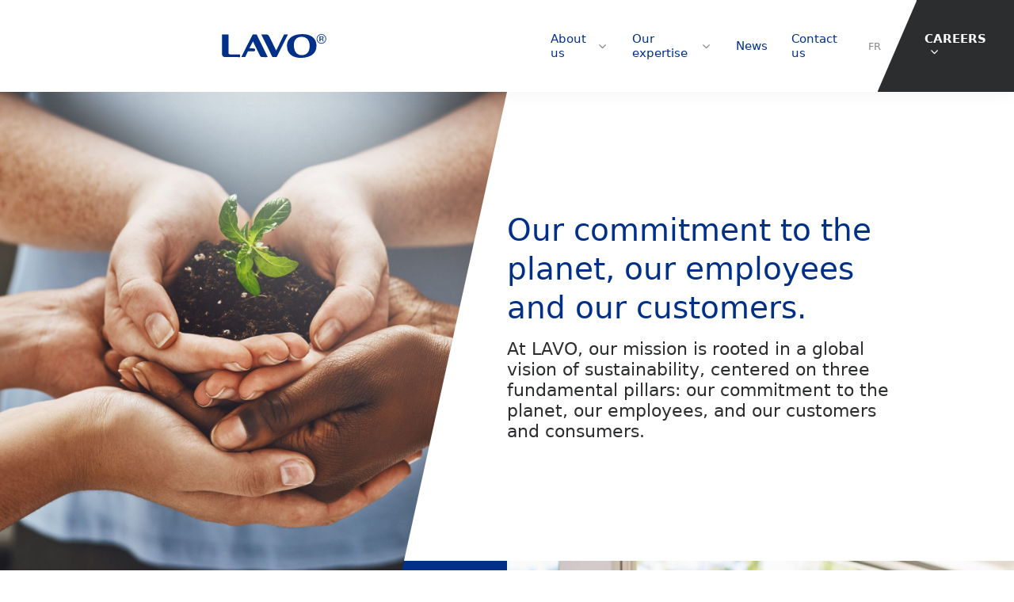

--- FILE ---
content_type: text/html; charset=UTF-8
request_url: https://www.lavo.ca/en/our-commitments/
body_size: 17810
content:
<!DOCTYPE html>

<html translate="no" id="top" lang="en" prefix="og: https://ogp.me/ns#">

<head>
	<meta charset="UTF-8" />

	<title>Our commitments - Lavo</title>
<link crossorigin data-rocket-preconnect href="https://www.googletagmanager.com" rel="preconnect">
<link crossorigin data-rocket-preconnect href="https://cdn-cookieyes.com" rel="preconnect"><link rel="preload" data-rocket-preload as="image" href="https://www.lavo.ca/wp-content/uploads/2024/01/adobestock-576495581-min-2048x1378.jpeg" fetchpriority="high">
	<script>
        window.dataLayer = window.dataLayer || [];
        function gtag() {
            dataLayer.push(arguments);
        }
        gtag("consent", "default", {
            ad_storage: "denied",
            analytics_storage: "granted",
            functionality_storage: "granted",
            personalization_storage: "denied",
            security_storage: "granted",
            wait_for_update: 2000,
        });
        gtag("set", "ads_data_redaction", true);
        gtag("set", "url_passthrough", false);
    </script>
	
		<link rel="profile" href="https://gmpg.org/xfn/11" />
		<meta name="viewport" content="width=device-width, initial-scale=1.0"/>
				<link rel="apple-touch-icon" sizes="180x180" href="https://www.lavo.ca/wp-content/themes/atomik/images/favicons/apple-touch-icon.png">
		<link rel="icon" type="image/png" href="https://www.lavo.ca/wp-content/themes/atomik/images/favicons/favicon-32x32.png" sizes="32x32">
		<link rel="icon" type="image/png" href="https://www.lavo.ca/wp-content/themes/atomik/images/favicons/favicon-16x16.png" sizes="16x16">
		<link rel="manifest" href="https://www.lavo.ca/wp-content/themes/atomik/images/favicons/site.webmanifest">
		<link rel="mask-icon" href="https://www.lavo.ca/wp-content/themes/atomik/images/favicons/safari-pinned-tab.svg" color="#e4022e">
		<meta name="msapplication-TileColor" content="#e4022e">
		<meta name="theme-color" content="#ffffff">
		
<!-- Optimisation des moteurs de recherche par Rank Math - https://rankmath.com/ -->
<meta name="description" content="At LAVO, our mission is rooted in a global vision of sustainability, centered on three fundamental pillars: our commitment to the planet, our employees and our customers and consumers."/>
<meta name="robots" content="follow, index, max-snippet:-1, max-video-preview:-1, max-image-preview:large"/>
<link rel="canonical" href="https://www.lavo.ca/en/our-commitments/" />
<meta property="og:locale" content="en" />
<meta property="og:type" content="article" />
<meta property="og:title" content="Our commitments - Lavo" />
<meta property="og:description" content="At LAVO, our mission is rooted in a global vision of sustainability, centered on three fundamental pillars: our commitment to the planet, our employees and our customers and consumers." />
<meta property="og:url" content="https://www.lavo.ca/en/our-commitments/" />
<meta property="og:site_name" content="Lavo" />
<meta property="og:updated_time" content="2024-02-09T14:56:01-05:00" />
<meta property="article:published_time" content="2023-12-20T11:56:53-05:00" />
<meta property="article:modified_time" content="2024-02-09T14:56:01-05:00" />
<meta name="twitter:card" content="summary_large_image" />
<meta name="twitter:title" content="Our commitments - Lavo" />
<meta name="twitter:description" content="At LAVO, our mission is rooted in a global vision of sustainability, centered on three fundamental pillars: our commitment to the planet, our employees and our customers and consumers." />
<meta name="twitter:label1" content="Temps de lecture" />
<meta name="twitter:data1" content="Moins d’une minute" />
<script type="application/ld+json" class="rank-math-schema">{"@context":"https:\/\/schema.org","@graph":[{"@type":["HomeGoodsStore","Organization"],"@id":"https:\/\/www.lavo.ca\/#organization","name":"Lavo","url":"https:\/\/www.lavo.ca","openingHours":["Monday,Tuesday,Wednesday,Thursday,Friday,Saturday,Sunday 09:00-17:00"]},{"@type":"WebSite","@id":"https:\/\/www.lavo.ca\/#website","url":"https:\/\/www.lavo.ca","name":"Lavo","publisher":{"@id":"https:\/\/www.lavo.ca\/#organization"},"inLanguage":"fr-FR"},{"@type":"WebPage","@id":"https:\/\/www.lavo.ca\/nos-engagements\/#webpage","url":"https:\/\/www.lavo.ca\/nos-engagements\/","name":"Our commitments - Lavo","datePublished":"2023-12-20T11:56:53-05:00","dateModified":"2024-02-09T14:56:01-05:00","isPartOf":{"@id":"https:\/\/www.lavo.ca\/#website"},"inLanguage":"fr-FR"},{"@type":"Person","@id":"https:\/\/www.lavo.ca\/author\/pardmin\/","name":"pardmin","url":"https:\/\/www.lavo.ca\/author\/pardmin\/","image":{"@type":"ImageObject","@id":"https:\/\/secure.gravatar.com\/avatar\/b7adf23ab776f1f438a9ba2a552e32e196bd60f734db573a0652ed0fdae12447?s=96&amp;d=mm&amp;r=g","url":"https:\/\/secure.gravatar.com\/avatar\/b7adf23ab776f1f438a9ba2a552e32e196bd60f734db573a0652ed0fdae12447?s=96&amp;d=mm&amp;r=g","caption":"pardmin","inLanguage":"fr-FR"},"sameAs":["https:\/\/lavo.ca\/wp"],"worksFor":{"@id":"https:\/\/www.lavo.ca\/#organization"}},{"@type":"Article","headline":"Our commitments - Lavo","keywords":"Engagement","datePublished":"2023-12-20T11:56:53-05:00","dateModified":"2024-02-09T14:56:01-05:00","author":{"@id":"https:\/\/www.lavo.ca\/author\/pardmin\/","name":"pardmin"},"publisher":{"@id":"https:\/\/www.lavo.ca\/#organization"},"description":"At LAVO, our mission is rooted in a global vision of sustainability, centered on three fundamental pillars: our commitment to the planet, our employees and our customers and consumers.","name":"Our commitments - Lavo","@id":"https:\/\/www.lavo.ca\/nos-engagements\/#richSnippet","isPartOf":{"@id":"https:\/\/www.lavo.ca\/nos-engagements\/#webpage"},"inLanguage":"fr-FR","mainEntityOfPage":{"@id":"https:\/\/www.lavo.ca\/nos-engagements\/#webpage"}}]}</script>
<!-- /Extension Rank Math WordPress SEO -->

<link rel='dns-prefetch' href='//cdnjs.cloudflare.com' />
<link rel='dns-prefetch' href='//unpkg.com' />
<link rel='dns-prefetch' href='//www.googletagmanager.com' />

<link rel="alternate" title="oEmbed (JSON)" type="application/json+oembed" href="https://www.lavo.ca/wp-json/oembed/1.0/embed?url=https%3A%2F%2Fwww.lavo.ca%2Fnos-engagements%2F" />
<link rel="alternate" title="oEmbed (XML)" type="text/xml+oembed" href="https://www.lavo.ca/wp-json/oembed/1.0/embed?url=https%3A%2F%2Fwww.lavo.ca%2Fnos-engagements%2F&#038;format=xml" />
<style id='wp-img-auto-sizes-contain-inline-css' type='text/css'>
img:is([sizes=auto i],[sizes^="auto," i]){contain-intrinsic-size:3000px 1500px}
/*# sourceURL=wp-img-auto-sizes-contain-inline-css */
</style>
<style id='wp-block-library-inline-css' type='text/css'>
:root{--wp-block-synced-color:#7a00df;--wp-block-synced-color--rgb:122,0,223;--wp-bound-block-color:var(--wp-block-synced-color);--wp-editor-canvas-background:#ddd;--wp-admin-theme-color:#007cba;--wp-admin-theme-color--rgb:0,124,186;--wp-admin-theme-color-darker-10:#006ba1;--wp-admin-theme-color-darker-10--rgb:0,107,160.5;--wp-admin-theme-color-darker-20:#005a87;--wp-admin-theme-color-darker-20--rgb:0,90,135;--wp-admin-border-width-focus:2px}@media (min-resolution:192dpi){:root{--wp-admin-border-width-focus:1.5px}}.wp-element-button{cursor:pointer}:root .has-very-light-gray-background-color{background-color:#eee}:root .has-very-dark-gray-background-color{background-color:#313131}:root .has-very-light-gray-color{color:#eee}:root .has-very-dark-gray-color{color:#313131}:root .has-vivid-green-cyan-to-vivid-cyan-blue-gradient-background{background:linear-gradient(135deg,#00d084,#0693e3)}:root .has-purple-crush-gradient-background{background:linear-gradient(135deg,#34e2e4,#4721fb 50%,#ab1dfe)}:root .has-hazy-dawn-gradient-background{background:linear-gradient(135deg,#faaca8,#dad0ec)}:root .has-subdued-olive-gradient-background{background:linear-gradient(135deg,#fafae1,#67a671)}:root .has-atomic-cream-gradient-background{background:linear-gradient(135deg,#fdd79a,#004a59)}:root .has-nightshade-gradient-background{background:linear-gradient(135deg,#330968,#31cdcf)}:root .has-midnight-gradient-background{background:linear-gradient(135deg,#020381,#2874fc)}:root{--wp--preset--font-size--normal:16px;--wp--preset--font-size--huge:42px}.has-regular-font-size{font-size:1em}.has-larger-font-size{font-size:2.625em}.has-normal-font-size{font-size:var(--wp--preset--font-size--normal)}.has-huge-font-size{font-size:var(--wp--preset--font-size--huge)}.has-text-align-center{text-align:center}.has-text-align-left{text-align:left}.has-text-align-right{text-align:right}.has-fit-text{white-space:nowrap!important}#end-resizable-editor-section{display:none}.aligncenter{clear:both}.items-justified-left{justify-content:flex-start}.items-justified-center{justify-content:center}.items-justified-right{justify-content:flex-end}.items-justified-space-between{justify-content:space-between}.screen-reader-text{border:0;clip-path:inset(50%);height:1px;margin:-1px;overflow:hidden;padding:0;position:absolute;width:1px;word-wrap:normal!important}.screen-reader-text:focus{background-color:#ddd;clip-path:none;color:#444;display:block;font-size:1em;height:auto;left:5px;line-height:normal;padding:15px 23px 14px;text-decoration:none;top:5px;width:auto;z-index:100000}html :where(.has-border-color){border-style:solid}html :where([style*=border-top-color]){border-top-style:solid}html :where([style*=border-right-color]){border-right-style:solid}html :where([style*=border-bottom-color]){border-bottom-style:solid}html :where([style*=border-left-color]){border-left-style:solid}html :where([style*=border-width]){border-style:solid}html :where([style*=border-top-width]){border-top-style:solid}html :where([style*=border-right-width]){border-right-style:solid}html :where([style*=border-bottom-width]){border-bottom-style:solid}html :where([style*=border-left-width]){border-left-style:solid}html :where(img[class*=wp-image-]){height:auto;max-width:100%}:where(figure){margin:0 0 1em}html :where(.is-position-sticky){--wp-admin--admin-bar--position-offset:var(--wp-admin--admin-bar--height,0px)}@media screen and (max-width:600px){html :where(.is-position-sticky){--wp-admin--admin-bar--position-offset:0px}}

/*# sourceURL=wp-block-library-inline-css */
</style><style id='global-styles-inline-css' type='text/css'>
:root{--wp--preset--aspect-ratio--square: 1;--wp--preset--aspect-ratio--4-3: 4/3;--wp--preset--aspect-ratio--3-4: 3/4;--wp--preset--aspect-ratio--3-2: 3/2;--wp--preset--aspect-ratio--2-3: 2/3;--wp--preset--aspect-ratio--16-9: 16/9;--wp--preset--aspect-ratio--9-16: 9/16;--wp--preset--color--black: #000000;--wp--preset--color--cyan-bluish-gray: #abb8c3;--wp--preset--color--white: #ffffff;--wp--preset--color--pale-pink: #f78da7;--wp--preset--color--vivid-red: #cf2e2e;--wp--preset--color--luminous-vivid-orange: #ff6900;--wp--preset--color--luminous-vivid-amber: #fcb900;--wp--preset--color--light-green-cyan: #7bdcb5;--wp--preset--color--vivid-green-cyan: #00d084;--wp--preset--color--pale-cyan-blue: #8ed1fc;--wp--preset--color--vivid-cyan-blue: #0693e3;--wp--preset--color--vivid-purple: #9b51e0;--wp--preset--gradient--vivid-cyan-blue-to-vivid-purple: linear-gradient(135deg,rgb(6,147,227) 0%,rgb(155,81,224) 100%);--wp--preset--gradient--light-green-cyan-to-vivid-green-cyan: linear-gradient(135deg,rgb(122,220,180) 0%,rgb(0,208,130) 100%);--wp--preset--gradient--luminous-vivid-amber-to-luminous-vivid-orange: linear-gradient(135deg,rgb(252,185,0) 0%,rgb(255,105,0) 100%);--wp--preset--gradient--luminous-vivid-orange-to-vivid-red: linear-gradient(135deg,rgb(255,105,0) 0%,rgb(207,46,46) 100%);--wp--preset--gradient--very-light-gray-to-cyan-bluish-gray: linear-gradient(135deg,rgb(238,238,238) 0%,rgb(169,184,195) 100%);--wp--preset--gradient--cool-to-warm-spectrum: linear-gradient(135deg,rgb(74,234,220) 0%,rgb(151,120,209) 20%,rgb(207,42,186) 40%,rgb(238,44,130) 60%,rgb(251,105,98) 80%,rgb(254,248,76) 100%);--wp--preset--gradient--blush-light-purple: linear-gradient(135deg,rgb(255,206,236) 0%,rgb(152,150,240) 100%);--wp--preset--gradient--blush-bordeaux: linear-gradient(135deg,rgb(254,205,165) 0%,rgb(254,45,45) 50%,rgb(107,0,62) 100%);--wp--preset--gradient--luminous-dusk: linear-gradient(135deg,rgb(255,203,112) 0%,rgb(199,81,192) 50%,rgb(65,88,208) 100%);--wp--preset--gradient--pale-ocean: linear-gradient(135deg,rgb(255,245,203) 0%,rgb(182,227,212) 50%,rgb(51,167,181) 100%);--wp--preset--gradient--electric-grass: linear-gradient(135deg,rgb(202,248,128) 0%,rgb(113,206,126) 100%);--wp--preset--gradient--midnight: linear-gradient(135deg,rgb(2,3,129) 0%,rgb(40,116,252) 100%);--wp--preset--font-size--small: 13px;--wp--preset--font-size--medium: 20px;--wp--preset--font-size--large: 36px;--wp--preset--font-size--x-large: 42px;--wp--preset--spacing--20: 0.44rem;--wp--preset--spacing--30: 0.67rem;--wp--preset--spacing--40: 1rem;--wp--preset--spacing--50: 1.5rem;--wp--preset--spacing--60: 2.25rem;--wp--preset--spacing--70: 3.38rem;--wp--preset--spacing--80: 5.06rem;--wp--preset--shadow--natural: 6px 6px 9px rgba(0, 0, 0, 0.2);--wp--preset--shadow--deep: 12px 12px 50px rgba(0, 0, 0, 0.4);--wp--preset--shadow--sharp: 6px 6px 0px rgba(0, 0, 0, 0.2);--wp--preset--shadow--outlined: 6px 6px 0px -3px rgb(255, 255, 255), 6px 6px rgb(0, 0, 0);--wp--preset--shadow--crisp: 6px 6px 0px rgb(0, 0, 0);}:where(.is-layout-flex){gap: 0.5em;}:where(.is-layout-grid){gap: 0.5em;}body .is-layout-flex{display: flex;}.is-layout-flex{flex-wrap: wrap;align-items: center;}.is-layout-flex > :is(*, div){margin: 0;}body .is-layout-grid{display: grid;}.is-layout-grid > :is(*, div){margin: 0;}:where(.wp-block-columns.is-layout-flex){gap: 2em;}:where(.wp-block-columns.is-layout-grid){gap: 2em;}:where(.wp-block-post-template.is-layout-flex){gap: 1.25em;}:where(.wp-block-post-template.is-layout-grid){gap: 1.25em;}.has-black-color{color: var(--wp--preset--color--black) !important;}.has-cyan-bluish-gray-color{color: var(--wp--preset--color--cyan-bluish-gray) !important;}.has-white-color{color: var(--wp--preset--color--white) !important;}.has-pale-pink-color{color: var(--wp--preset--color--pale-pink) !important;}.has-vivid-red-color{color: var(--wp--preset--color--vivid-red) !important;}.has-luminous-vivid-orange-color{color: var(--wp--preset--color--luminous-vivid-orange) !important;}.has-luminous-vivid-amber-color{color: var(--wp--preset--color--luminous-vivid-amber) !important;}.has-light-green-cyan-color{color: var(--wp--preset--color--light-green-cyan) !important;}.has-vivid-green-cyan-color{color: var(--wp--preset--color--vivid-green-cyan) !important;}.has-pale-cyan-blue-color{color: var(--wp--preset--color--pale-cyan-blue) !important;}.has-vivid-cyan-blue-color{color: var(--wp--preset--color--vivid-cyan-blue) !important;}.has-vivid-purple-color{color: var(--wp--preset--color--vivid-purple) !important;}.has-black-background-color{background-color: var(--wp--preset--color--black) !important;}.has-cyan-bluish-gray-background-color{background-color: var(--wp--preset--color--cyan-bluish-gray) !important;}.has-white-background-color{background-color: var(--wp--preset--color--white) !important;}.has-pale-pink-background-color{background-color: var(--wp--preset--color--pale-pink) !important;}.has-vivid-red-background-color{background-color: var(--wp--preset--color--vivid-red) !important;}.has-luminous-vivid-orange-background-color{background-color: var(--wp--preset--color--luminous-vivid-orange) !important;}.has-luminous-vivid-amber-background-color{background-color: var(--wp--preset--color--luminous-vivid-amber) !important;}.has-light-green-cyan-background-color{background-color: var(--wp--preset--color--light-green-cyan) !important;}.has-vivid-green-cyan-background-color{background-color: var(--wp--preset--color--vivid-green-cyan) !important;}.has-pale-cyan-blue-background-color{background-color: var(--wp--preset--color--pale-cyan-blue) !important;}.has-vivid-cyan-blue-background-color{background-color: var(--wp--preset--color--vivid-cyan-blue) !important;}.has-vivid-purple-background-color{background-color: var(--wp--preset--color--vivid-purple) !important;}.has-black-border-color{border-color: var(--wp--preset--color--black) !important;}.has-cyan-bluish-gray-border-color{border-color: var(--wp--preset--color--cyan-bluish-gray) !important;}.has-white-border-color{border-color: var(--wp--preset--color--white) !important;}.has-pale-pink-border-color{border-color: var(--wp--preset--color--pale-pink) !important;}.has-vivid-red-border-color{border-color: var(--wp--preset--color--vivid-red) !important;}.has-luminous-vivid-orange-border-color{border-color: var(--wp--preset--color--luminous-vivid-orange) !important;}.has-luminous-vivid-amber-border-color{border-color: var(--wp--preset--color--luminous-vivid-amber) !important;}.has-light-green-cyan-border-color{border-color: var(--wp--preset--color--light-green-cyan) !important;}.has-vivid-green-cyan-border-color{border-color: var(--wp--preset--color--vivid-green-cyan) !important;}.has-pale-cyan-blue-border-color{border-color: var(--wp--preset--color--pale-cyan-blue) !important;}.has-vivid-cyan-blue-border-color{border-color: var(--wp--preset--color--vivid-cyan-blue) !important;}.has-vivid-purple-border-color{border-color: var(--wp--preset--color--vivid-purple) !important;}.has-vivid-cyan-blue-to-vivid-purple-gradient-background{background: var(--wp--preset--gradient--vivid-cyan-blue-to-vivid-purple) !important;}.has-light-green-cyan-to-vivid-green-cyan-gradient-background{background: var(--wp--preset--gradient--light-green-cyan-to-vivid-green-cyan) !important;}.has-luminous-vivid-amber-to-luminous-vivid-orange-gradient-background{background: var(--wp--preset--gradient--luminous-vivid-amber-to-luminous-vivid-orange) !important;}.has-luminous-vivid-orange-to-vivid-red-gradient-background{background: var(--wp--preset--gradient--luminous-vivid-orange-to-vivid-red) !important;}.has-very-light-gray-to-cyan-bluish-gray-gradient-background{background: var(--wp--preset--gradient--very-light-gray-to-cyan-bluish-gray) !important;}.has-cool-to-warm-spectrum-gradient-background{background: var(--wp--preset--gradient--cool-to-warm-spectrum) !important;}.has-blush-light-purple-gradient-background{background: var(--wp--preset--gradient--blush-light-purple) !important;}.has-blush-bordeaux-gradient-background{background: var(--wp--preset--gradient--blush-bordeaux) !important;}.has-luminous-dusk-gradient-background{background: var(--wp--preset--gradient--luminous-dusk) !important;}.has-pale-ocean-gradient-background{background: var(--wp--preset--gradient--pale-ocean) !important;}.has-electric-grass-gradient-background{background: var(--wp--preset--gradient--electric-grass) !important;}.has-midnight-gradient-background{background: var(--wp--preset--gradient--midnight) !important;}.has-small-font-size{font-size: var(--wp--preset--font-size--small) !important;}.has-medium-font-size{font-size: var(--wp--preset--font-size--medium) !important;}.has-large-font-size{font-size: var(--wp--preset--font-size--large) !important;}.has-x-large-font-size{font-size: var(--wp--preset--font-size--x-large) !important;}
/*# sourceURL=global-styles-inline-css */
</style>

<style id='classic-theme-styles-inline-css' type='text/css'>
/*! This file is auto-generated */
.wp-block-button__link{color:#fff;background-color:#32373c;border-radius:9999px;box-shadow:none;text-decoration:none;padding:calc(.667em + 2px) calc(1.333em + 2px);font-size:1.125em}.wp-block-file__button{background:#32373c;color:#fff;text-decoration:none}
/*# sourceURL=/wp-includes/css/classic-themes.min.css */
</style>
<link data-minify="1" rel='stylesheet' id='fancybox-css' href='https://www.lavo.ca/wp-content/cache/min/1/ajax/libs/fancybox/3.5.7/jquery.fancybox.min.css?ver=1767646462' type='text/css' media='all' />
<link data-minify="1" rel='stylesheet' id='aos-css' href='https://www.lavo.ca/wp-content/cache/min/1/aos@2.3.1/dist/aos.css?ver=1767646462' type='text/css' media='all' />
<link data-minify="1" rel='stylesheet' id='tailwind-css-css' href='https://www.lavo.ca/wp-content/cache/min/1/wp-content/themes/atomik/css/style-tailwind.css?ver=1767646462' type='text/css' media='all' />
<link data-minify="1" rel='stylesheet' id='main-css-css' href='https://www.lavo.ca/wp-content/cache/min/1/wp-content/themes/atomik/css/style.css?ver=1767646462' type='text/css' media='all' />
<link data-minify="1" rel='stylesheet' id='weglot-css-css' href='https://www.lavo.ca/wp-content/cache/min/1/wp-content/plugins/weglot/dist/css/front-css.css?ver=1767646462' type='text/css' media='all' />
<link data-minify="1" rel='stylesheet' id='new-flag-css-css' href='https://www.lavo.ca/wp-content/cache/min/1/wp-content/plugins/weglot/dist/css/new-flags.css?ver=1767646462' type='text/css' media='all' />
<script type="text/javascript" src="https://www.lavo.ca/wp/wp-includes/js/jquery/jquery.min.js?ver=3.7.1" id="jquery-core-js"></script>
<script data-minify="1" type="text/javascript" src="https://www.lavo.ca/wp-content/cache/min/1/wp-content/plugins/weglot/dist/front-js.js?ver=1767646462" id="wp-weglot-js-js"></script>

<!-- Extrait de code de la balise Google (gtag.js) ajouté par Site Kit -->
<!-- Extrait Google Analytics ajouté par Site Kit -->
<script type="text/javascript" src="https://www.googletagmanager.com/gtag/js?id=GT-M39SX6T" id="google_gtagjs-js" async></script>
<script type="text/javascript" id="google_gtagjs-js-after">
/* <![CDATA[ */
window.dataLayer = window.dataLayer || [];function gtag(){dataLayer.push(arguments);}
gtag("set","linker",{"domains":["www.lavo.ca"]});
gtag("js", new Date());
gtag("set", "developer_id.dZTNiMT", true);
gtag("config", "GT-M39SX6T");
//# sourceURL=google_gtagjs-js-after
/* ]]> */
</script>
<link rel="https://api.w.org/" href="https://www.lavo.ca/wp-json/" /><link rel="alternate" title="JSON" type="application/json" href="https://www.lavo.ca/wp-json/wp/v2/pages/396" /><link rel="EditURI" type="application/rsd+xml" title="RSD" href="https://www.lavo.ca/wp/xmlrpc.php?rsd" />
<meta name="generator" content="WordPress 6.9" />
<link rel='shortlink' href='https://www.lavo.ca/?p=396' />
<meta name="generator" content="Site Kit by Google 1.159.0" />		<style type="text/css">
			#wpadminbar {
				background: ;
			}
			#wp-admin-bar-par_dev .ab-item {
				font-size: 1.5em;
				font-weight: bold;
			}
		</style>
		
<meta name="google" content="notranslate"/>
<link rel="alternate" href="https://www.lavo.ca/nos-engagements/" hreflang="fr"/>
<link rel="alternate" href="https://www.lavo.ca/en/our-commitments/" hreflang="en"/>
<script type="application/json" id="weglot-data">{"website":"https:\/\/www.lavo.ca","uid":"2548761f3c","project_slug":"lavo","language_from":"fr","language_from_custom_flag":null,"language_from_custom_name":null,"excluded_paths":[],"excluded_blocks":[],"custom_settings":{"button_style":{"flag_type":"rectangle_mat","with_name":true,"custom_css":"","is_dropdown":false,"with_flags":false,"full_name":false},"translate_email":true,"wp_user_version":"4.2.4","translate_search":false,"translate_amp":false,"switchers":[{"templates":{"name":"default","hash":"095ffb8d22f66be52959023fa4eeb71a05f20f73"},"location":[],"style":{"with_flags":false,"flag_type":"rectangle_mat","with_name":true,"full_name":false,"is_dropdown":false}}]},"pending_translation_enabled":false,"curl_ssl_check_enabled":true,"custom_css":null,"languages":[{"language_to":"en","custom_code":null,"custom_name":null,"custom_local_name":null,"provider":null,"enabled":true,"automatic_translation_enabled":true,"deleted_at":null,"connect_host_destination":null,"custom_flag":null}],"organization_slug":"lavo","current_language":"en","switcher_links":{"fr":"https:\/\/www.lavo.ca\/nos-engagements\/","en":"https:\/\/www.lavo.ca\/en\/our-commitments\/"},"original_path":"\/nos-engagements\/"}</script>		<script>
			(function($) {
				$(function() {
					if ('object' != typeof FWP) return;

					FWP.hooks.addFilter('facetwp/flyout/facet_html', function(facet_html) {
						return facet_html.replace('<h3>{label}</h3>', '<p class="filter-label text-button mb-16">{label}</p>');
					});
				});
			})(jQuery);
		</script>
			<!-- Start cookieyes banner -->
	<script data-minify="1" id="cookieyes" type="text/javascript" src="https://www.lavo.ca/wp-content/cache/min/1/client_data/1b34ba1586e44e270b214b3b/script.js?ver=1767646462"></script>
	<!-- End cookieyes banner -->

<meta name="generator" content="WP Rocket 3.19.3" data-wpr-features="wpr_minify_js wpr_preconnect_external_domains wpr_oci wpr_minify_css wpr_preload_links wpr_desktop" /></head>

<body class="wp-singular page-template-default page page-id-396 wp-theme-atomik is_chrome">

	
	<div  class="cursor-drag" draggable="true"></div>

	<div  class="page-wrapper">
<header  class="header header--top | w-full fixed">
		
		<div  class="header__container flex items-center justify-between relative">

			<a class="header__logo" href="https://www.lavo.ca/en/" aria-label="Retour à l'accueil">

				<img class="block w-full" src="https://www.lavo.ca/wp-content/themes/atomik/images/logo.svg" alt="Lavo">  

			</a>

			<div class="menu__wrapper">

    <div class="menu__main-nav || flex items-center">

        <nav class="main-nav-wrap"><ul id="menu-menu-principal" class="menu"><li id="menu-item-427" class="menu-item menu-item-type-custom menu-item-object-custom current-menu-ancestor current-menu-parent menu-item-has-children sub__menu--normal menu-item-427"><a href="#">About us</a>
<ul class="sub-menu">
	<li id="menu-item-428" class="menu-item menu-item-type-post_type menu-item-object-page sub__menu--normal menu-item-428"><a href="https://www.lavo.ca/en/history/">Our history</a></li>
	<li id="menu-item-429" class="menu-item menu-item-type-post_type menu-item-object-page sub__menu--normal menu-item-429"><a href="https://www.lavo.ca/en/why-we-exist/">Our raison d'être</a></li>
	<li id="menu-item-430" class="menu-item menu-item-type-post_type_archive menu-item-object-team sub__menu--normal menu-item-430"><a href="https://www.lavo.ca/en/team-member/">Our team</a></li>
	<li id="menu-item-432" class="menu-item menu-item-type-post_type menu-item-object-page current-menu-item page_item page-item-396 current_page_item sub__menu--normal menu-item-432"><a href="https://www.lavo.ca/en/our-commitments/" aria-current="page">Our Commitments</a></li>
	<li id="menu-item-431" class="menu-item menu-item-type-post_type menu-item-object-page sub__menu--normal menu-item-431"><a href="https://www.lavo.ca/en/awards/">Our awards</a></li>
</ul>
</li>
<li id="menu-item-433" class="menu-item menu-item-type-custom menu-item-object-custom menu-item-has-children sub__menu--normal menu-item-433"><a href="#">Our expertise</a>
<ul class="sub-menu">
	<li id="menu-item-666" class="menu-item menu-item-type-post_type menu-item-object-page sub__menu--normal menu-item-666"><a href="https://www.lavo.ca/en/our-brands/">Our brands</a></li>
	<li id="menu-item-436" class="menu-item menu-item-type-post_type menu-item-object-page sub__menu--normal menu-item-436"><a href="https://www.lavo.ca/en/consumer-products-retail-division/"><br/>consumer products division</a></li>
	<li id="menu-item-434" class="menu-item menu-item-type-post_type menu-item-object-page sub__menu--normal menu-item-434"><a href="https://www.lavo.ca/en/business-division/">Commercial Division</a></li>
	<li id="menu-item-435" class="menu-item menu-item-type-post_type menu-item-object-page sub__menu--normal menu-item-435"><a href="https://www.lavo.ca/en/industrial-division/">Industrial Division</a></li>
	<li id="menu-item-437" class="menu-item menu-item-type-post_type menu-item-object-page sub__menu--normal menu-item-437"><a href="https://www.lavo.ca/en/qualipak/">Qualipak</a></li>
</ul>
</li>
<li id="menu-item-439" class="menu-item menu-item-type-post_type menu-item-object-page sub__menu--normal menu-item-439"><a href="https://www.lavo.ca/en/news/">News</a></li>
<li id="menu-item-447" class="menu-item menu-item-type-post_type menu-item-object-page sub__menu--normal menu-item-447"><a href="https://www.lavo.ca/en/contact-us/">Contact us</a></li>
<li id="menu-item-weglot-952-fr" class="weglot-lang menu-item-weglot weglot-language weglot-fr menu-item menu-item-type-custom menu-item-object-custom menu-item-weglot-952-fr"><a href="https://www.lavo.ca/nos-engagements/" title="Français" data-wg-notranslate="">FR</a></li>
<li id="menu-item-449" class="menu-item menu-item-type-custom menu-item-object-custom menu-item-has-children sub__menu--large menu-item-449"><a href="#">Careers</a>
<ul class="sub-menu">
	<li id="menu-item-450" class="menu-item menu-item-type-post_type menu-item-object-page sub__menu--normal menu-item-450"><a href="https://www.lavo.ca/en/corporate-culture/">Corporate culture</a></li>
	<li id="menu-item-451" class="menu-item menu-item-type-post_type menu-item-object-page sub__menu--normal menu-item-451"><a href="https://www.lavo.ca/en/jobs-at-lavo/">Careers at LAVO</a></li>
	<li id="menu-item-452" class="menu-item menu-item-type-post_type_archive menu-item-object-job sub__menu--normal menu-item-452"><a href="https://www.lavo.ca/en/jobs/">Job offers</a></li>
</ul>
</li>
</ul></nav>
    </div>
    
</div>
			<div class="hamburger || absolute transition-default flex cursor-pointer text-center items-center">
			
    <div class="hamburger__lines || relative w-full">
        
        <span class="hamburger__line || absolute"></span>
        <span class="hamburger__line || absolute"></span>
        <span class="hamburger__line || absolute"></span>

    </div>

</div>
			<div class="mobile-menu || block lg:hidden invisible m-0 opacity-0 transition-default absolute overflow-y-auto" data-listener="menu">
        
	<ul class="mobile-menu__overlay">

		<li id="menu-item-459" class="menu-item menu-item-type-custom menu-item-object-custom current-menu-ancestor current-menu-parent menu-item-has-children menu-item-459"><a href="#">About us</a>
				<div class="panel mobile-trigger">

					<div class="panel__back">
						<span>
							<i class='icon icon-arrow-left'></i>
							Back to previous menu						</span>
					</div>

					<div class="panel__title">
						About us					</div>

				</div>

			
<ul class="sub-menu">
	<li id="menu-item-460" class="menu-item menu-item-type-post_type menu-item-object-page menu-item-460"><a href="https://www.lavo.ca/en/history/">Our history</a></li>
	<li id="menu-item-461" class="menu-item menu-item-type-post_type menu-item-object-page menu-item-461"><a href="https://www.lavo.ca/en/why-we-exist/">Our raison d'être</a></li>
	<li id="menu-item-462" class="menu-item menu-item-type-post_type_archive menu-item-object-team menu-item-462"><a href="https://www.lavo.ca/en/team-member/">Our team</a></li>
	<li id="menu-item-464" class="menu-item menu-item-type-post_type menu-item-object-page current-menu-item page_item page-item-396 current_page_item menu-item-464"><a href="https://www.lavo.ca/en/our-commitments/" aria-current="page">Our Commitments</a></li>
	<li id="menu-item-463" class="menu-item menu-item-type-post_type menu-item-object-page menu-item-463"><a href="https://www.lavo.ca/en/awards/">Our awards</a></li>
</ul>
</li>
<li id="menu-item-465" class="menu-item menu-item-type-custom menu-item-object-custom menu-item-has-children menu-item-465"><a href="#">Our expertise</a>
				<div class="panel mobile-trigger">

					<div class="panel__back">
						<span>
							<i class='icon icon-arrow-left'></i>
							Back to previous menu						</span>
					</div>

					<div class="panel__title">
						Our expertise					</div>

				</div>

			
<ul class="sub-menu">
	<li id="menu-item-667" class="menu-item menu-item-type-post_type menu-item-object-page menu-item-667"><a href="https://www.lavo.ca/en/our-brands/">Our brands</a></li>
	<li id="menu-item-468" class="menu-item menu-item-type-post_type menu-item-object-page menu-item-468"><a href="https://www.lavo.ca/en/consumer-products-retail-division/"><br/>consumer products division</a></li>
	<li id="menu-item-466" class="menu-item menu-item-type-post_type menu-item-object-page menu-item-466"><a href="https://www.lavo.ca/en/business-division/">Commercial Division</a></li>
	<li id="menu-item-467" class="menu-item menu-item-type-post_type menu-item-object-page menu-item-467"><a href="https://www.lavo.ca/en/industrial-division/">Industrial Division</a></li>
	<li id="menu-item-469" class="menu-item menu-item-type-post_type menu-item-object-page menu-item-469"><a href="https://www.lavo.ca/en/qualipak/">Qualipak</a></li>
</ul>
</li>
<li id="menu-item-470" class="menu-item menu-item-type-custom menu-item-object-custom menu-item-has-children menu-item-470"><a href="#">News</a>
				<div class="panel mobile-trigger">

					<div class="panel__back">
						<span>
							<i class='icon icon-arrow-left'></i>
							Back to previous menu						</span>
					</div>

					<div class="panel__title">
						News					</div>

				</div>

			
<ul class="sub-menu">
	<li id="menu-item-471" class="menu-item menu-item-type-post_type menu-item-object-page menu-item-471"><a href="https://www.lavo.ca/en/news/">Press review</a></li>
	<li id="menu-item-1330" class="menu-item menu-item-type-taxonomy menu-item-object-category menu-item-1330"><a href="https://www.lavo.ca/en/category/news/">News</a></li>
</ul>
</li>
<li id="menu-item-476" class="menu-item menu-item-type-custom menu-item-object-custom menu-item-has-children menu-item-476"><a href="#">Careers</a>
				<div class="panel mobile-trigger">

					<div class="panel__back">
						<span>
							<i class='icon icon-arrow-left'></i>
							Back to previous menu						</span>
					</div>

					<div class="panel__title">
						Careers					</div>

				</div>

			
<ul class="sub-menu">
	<li id="menu-item-477" class="menu-item menu-item-type-post_type menu-item-object-page menu-item-477"><a href="https://www.lavo.ca/en/corporate-culture/">Corporate culture</a></li>
	<li id="menu-item-478" class="menu-item menu-item-type-post_type menu-item-object-page menu-item-478"><a href="https://www.lavo.ca/en/jobs-at-lavo/">Careers at LAVO</a></li>
	<li id="menu-item-479" class="menu-item menu-item-type-post_type_archive menu-item-object-job menu-item-479"><a href="https://www.lavo.ca/en/jobs/">Job offers</a></li>
</ul>
</li>
<li id="menu-item-480" class="menu-item menu-item-type-post_type menu-item-object-page menu-item-480"><a href="https://www.lavo.ca/en/contact-us/">Contact us</a></li>
<li id="menu-item-weglot-954-fr" class="weglot-lang menu-item-weglot weglot-language weglot-fr menu-item menu-item-type-custom menu-item-object-custom menu-item-weglot-954-fr"><a href="https://www.lavo.ca/nos-engagements/" title="Français" data-wg-notranslate="">FR</a></li>

	</ul>

</div>
		</div>

</header>


<div  class="main">
      <section  class="content">

            <div class="container page__layouts">

                  
<section  class="header_block par__flex full-width image-left | md:flex" style="" data-custom_margin="0px|0px" >

        
        <div class="image-wrapper | w-full md:w-1/2 h-[200px] md:h-auto relative">

            <img fetchpriority="high" src='https://www.lavo.ca/wp-content/uploads/2024/01/adobestock-576495581-min-2048x1378.jpeg' title='AdobeStock_576495581-min' alt='AdobeStock_576495581-min' class='absolute w-full h-full md:h-[calc(100%+20px)] object-cover z-10' />
            
        </div>

        <div class="text-wrapper | flex-1" style=" " data-custom_padding="150px|150px">

            
    <div class="wysi">

        <h1><strong>Our commitment to the planet, our employees and our customers.</strong></h1>
<p>At LAVO, our mission is rooted in a global vision of sustainability, centered on three fundamental pillars: our commitment to the planet, our employees, and our customers and consumers.</p>

        
    </div>


        </div>

    
    	
</section>
<section  class="text_image_block with--bgcolor with--color par__flex full-width image-right" style="color: #ffffff; background-color: #003087; --block-bg-color: #003087;" data-custom_margin="0px|0px" >

    <div class="grid">

                
            <div class="text-wrapper | col-span-full lg:col-span-auto lg:col-start-2 lg:col-end-3" data-custom_padding="155px|155px">

                
    <div class="wysi">

        <h2 class="h5" style="text-align: right;">COMMITMENT TO THE PLANET<br />
<strong>- A GREENER FUTURE</strong></h2>
<p style="text-align: right;">LAVO is deeply committed to preserving our planet. We believe in sustainable innovation and the responsible use of natural resources. Our commitment to the planet is demonstrated by :</p>
<h3 class="h5" style="text-align: right;"><strong>ECOLOGICAL AND SUSTAINABLE PRODUCTS</strong></h3>
<p style="text-align: right;">Our products are designed to minimize their impact on the planet while delivering exceptional performance. We use recyclable packaging and prefer sustainable materials.</p>
<h3 class="h5" style="text-align: right;"><strong>COMPLIANCE WITH BIODEGRADABILITY STANDARDS</strong></h3>
<p style="text-align: right;">Our products comply with OECD 301D test standards for biodegradability. They decompose naturally, reducing their impact on aquatic ecosystems.</p>

        
    </div>

                
            </div>

            <div class="image-wrapper | row-start-1 lg:row-start-auto col-span-full lg:col-span-auto relative lg:col-start-3 lg:col-end-5">
        
                <img src='https://www.lavo.ca/wp-content/uploads/2024/01/adobestock-223714049-min-1536x1024.jpeg' title='AdobeStock_223714049-min' alt='AdobeStock_223714049-min' class='lg:absolute lg:inset-0 w-full lg:h-full lg:object-cover' />
                        
            </div>

        

    </div>

</section>

<section  class="text_image_block with--bgcolor with--color par__flex full-width image-left" style="color: #ffffff; background-color: #003087; --block-bg-color: #003087;" data-custom_margin="0px|0px" >

    <div class="grid">

                
            <div class="image-wrapper | relative row-start-1 lg:row-start-auto col-span-full lg:col-span-auto lg:col-start-1 lg:col-end-3">
        
                <img src='https://www.lavo.ca/wp-content/uploads/2024/01/adobestock-626238626-min-1536x861.jpeg' title='AdobeStock_626238626-min' alt='AdobeStock_626238626-min' class='lg:absolute lg:inset-0 w-full lg:h-full lg:object-cover' />
                        
            </div>

            <div class="text-wrapper | col-span-full lg:col-span-auto lg:col-start-3 lg:col-end-4" data-custom_padding="155px|155px">

                
    <div class="wysi">

        <h2 class="h5" style="text-align: left;">COMMITMENT TO OUR EMPLOYEES<br />
<strong>- WELL-BEING AND FULFILLMENT</strong></h2>
<p style="text-align: left;">Our employees are the driving force behind our success, which is why we are committed to providing a work environment conducive to their fulfillment. Our commitment to our employees translates into :</p>
<h3 class="h5" style="text-align: left;"><strong>HEALTH AND SAFETY AT WORK A PRIORITY</strong></h3>
<p style="text-align: left;">The health and safety of our employees is our top priority. We implement strict standards to ensure a safe working environment.</p>
<h3 class="h5" style="text-align: left;"><strong>TRAINING AND PROFESSIONAL DEVELOPMENT</strong></h3>
<p style="text-align: left;">We encourage ongoing training and professional development for our employees. Trained and competent employees are essential to achieving our sustainability goals.</p>
<h3 class="h5" style="text-align: left;"><strong>POSITIVE AND INCLUSIVE WORK CLIMATE</strong></h3>
<p style="text-align: left;">We foster a positive, inclusive and collaborative work environment. We believe in diversity and equity within our team, creating an environment where everyone can flourish.</p>

        
	<div class="block-button flex items-start justify-start gap-16 flex-wrap mt-32">

		
			
<a href="https://www.lavo.ca/en/why-we-exist/" target="" class="button scheme-light">

    <span class="button__title">Discover our values</span>

</a>
		
	</div>


    </div>

                
            </div>

        

    </div>

</section>

<section  class="text_image_block with--bgcolor with--color par__flex full-width image-right" style="color: #ffffff; background-color: #003087; --block-bg-color: #003087;" data-custom_margin="0px|0px" >

    <div class="grid">

                
            <div class="text-wrapper | col-span-full lg:col-span-auto lg:col-start-2 lg:col-end-3" data-custom_padding="155px|155px">

                
    <div class="wysi">

        <h2 class="h5" style="text-align: right;">COMMITMENT TO OUR CUSTOMERS AND CONSUMERS<br />
<strong>- QUALITY AND SATISFACTION </strong></h2>
<p style="text-align: right;">The satisfaction of our customers and consumers is at the heart of our business. Our commitment to them is demonstrated by :</p>
<h3 class="h5" style="text-align: right;"><strong>QUALITY PRODUCTS AND GUARANTEED CUSTOMER SERVICE </strong></h3>
<p style="text-align: right;">We are committed to providing high quality products that meet our customers' needs. Our dedicated customer service team is on hand to answer questions and solve problems.</p>
<h3 class="h5" style="text-align: right;"><strong>SHARED SUSTAINABILITY</strong></h3>
<p style="text-align: right;">By choosing LAVO, our customers are also making a commitment to sustainability. We provide them with environmentally-friendly products that enable them to make more sustainable choices every day.</p>
<p style="text-align: right;"><strong>At LAVO, sustainability is a philosophy that guides our every action. We are determined to contribute to a greener, more fulfilling future that respects our planet, our employees and our customers. Join us in our quest for a better world. </strong></p>

        
    </div>

                
            </div>

            <div class="image-wrapper | row-start-1 lg:row-start-auto col-span-full lg:col-span-auto relative lg:col-start-3 lg:col-end-5">
        
                <img src='https://www.lavo.ca/wp-content/uploads/2024/01/adobestock-480218928-min-1536x1024.jpeg' title='AdobeStock_480218928-min' alt='AdobeStock_480218928-min' class='lg:absolute lg:inset-0 w-full lg:h-full lg:object-cover' />
                        
            </div>

        

    </div>

</section>

            </div>

      </section>

				
		</div> <!-- .main -->

		<footer  class="footer full-width">

			<div  class="lg:flex lg:min-h-[610px]">

				<div class="footer__content-left | flex-1 hidden relative lg:mt-[-40px] md:block">
	
					<div class="footer__nav lg:flex lg:flex-col lg:h-full">
						
						<nav class="footer-nav-wrap"><ul id="menu-menu-pied-de-page" class="menu"><li id="menu-item-350" class="menu-item menu-item-type-custom menu-item-object-custom current-menu-ancestor current-menu-parent menu-item-has-children menu-item-350"><a href="#">About us</a>
<ul class="sub-menu">
	<li id="menu-item-409" class="menu-item menu-item-type-post_type menu-item-object-page menu-item-409"><a href="https://www.lavo.ca/en/history/">Our history</a></li>
	<li id="menu-item-1479" class="menu-item menu-item-type-post_type menu-item-object-page menu-item-1479"><a href="https://www.lavo.ca/en/why-we-exist/">Our raison d'être</a></li>
	<li id="menu-item-1481" class="menu-item menu-item-type-custom menu-item-object-custom menu-item-1481"><a href="https://www.lavo.ca/en/team-member/">Our team</a></li>
	<li id="menu-item-831" class="menu-item menu-item-type-post_type menu-item-object-page current-menu-item page_item page-item-396 current_page_item menu-item-831"><a href="https://www.lavo.ca/en/our-commitments/" aria-current="page">Our Commitments</a></li>
	<li id="menu-item-832" class="menu-item menu-item-type-post_type menu-item-object-page menu-item-832"><a href="https://www.lavo.ca/en/awards/">Our awards</a></li>
</ul>
</li>
<li id="menu-item-354" class="menu-item menu-item-type-custom menu-item-object-custom menu-item-has-children menu-item-354"><a href="#">Careers</a>
<ul class="sub-menu">
	<li id="menu-item-403" class="menu-item menu-item-type-post_type menu-item-object-page menu-item-403"><a href="https://www.lavo.ca/en/corporate-culture/">Corporate culture</a></li>
	<li id="menu-item-410" class="menu-item menu-item-type-post_type menu-item-object-page menu-item-410"><a href="https://www.lavo.ca/en/jobs-at-lavo/">Careers at LAVO</a></li>
	<li id="menu-item-424" class="menu-item menu-item-type-post_type_archive menu-item-object-job menu-item-424"><a href="https://www.lavo.ca/en/jobs/">Job offer</a></li>
</ul>
</li>
<li id="menu-item-358" class="menu-item menu-item-type-custom menu-item-object-custom menu-item-has-children menu-item-358"><a href="#">Our expertise</a>
<ul class="sub-menu">
	<li id="menu-item-1324" class="menu-item menu-item-type-post_type menu-item-object-page menu-item-1324"><a href="https://www.lavo.ca/en/our-brands/">Our brands</a></li>
	<li id="menu-item-407" class="menu-item menu-item-type-post_type menu-item-object-page menu-item-407"><a href="https://www.lavo.ca/en/consumer-products-retail-division/"><br/>consumer products division</a></li>
	<li id="menu-item-405" class="menu-item menu-item-type-post_type menu-item-object-page menu-item-405"><a href="https://www.lavo.ca/en/business-division/">Commercial Division</a></li>
	<li id="menu-item-406" class="menu-item menu-item-type-post_type menu-item-object-page menu-item-406"><a href="https://www.lavo.ca/en/industrial-division/">Industrial Division</a></li>
	<li id="menu-item-417" class="menu-item menu-item-type-post_type menu-item-object-page menu-item-417"><a href="https://www.lavo.ca/en/qualipak/">Qualipak</a></li>
</ul>
</li>
<li id="menu-item-363" class="menu-item menu-item-type-custom menu-item-object-custom menu-item-has-children menu-item-363"><a href="#">News</a>
<ul class="sub-menu">
	<li id="menu-item-1332" class="menu-item menu-item-type-taxonomy menu-item-object-category menu-item-1332"><a href="https://www.lavo.ca/en/category/news/">News</a></li>
</ul>
</li>
</ul></nav>	
					</div>
	
				</div>
	
	
				<div class="footer__content-right | flex flex-col">
	
					<div class="footer__info | p-20 2xl:ml-[135px] lg:flex lg:flex-col lg:h-full">
		
						<div class="footer__contact | mb-24">
		
							<div class='contact__title | uppercase mb-16'>Contact us</div>
		
									
								<div class='contact__address | mb-10'>
		
									11 900 boulevard Saint-Jean-Baptiste <br/>Montréal (QC) H1C 2J3		
								</div>
							
									
							
								<div class="contact__phones | mb-10">
			
												
										<div class="phone flex items-center gap-5">
			
																						
												<span>Phone : </span>
												
														
																						
												<a class="underline" href="tel: 514-526-7783">
			
													 514-526-7783
												</a>
												
														
										</div>
										
												
										<div class="phone flex items-center gap-5">
			
																						
												<span>Free of charge : </span>
												
														
																						
												<a class="underline" href="tel:1 800-361-6898">
			
													1 800-361-6898
												</a>
												
														
										</div>
										
												
										<div class="phone flex items-center gap-5">
			
																						
												<span>Fax : </span>
												
														
																						
												<a class="underline" href="tel:514-526-2768">
			
													514-526-2768
												</a>
												
														
										</div>
										
									
								</div>
		
									
									
								<a class='contact__mail' href="mailto:infolavo@lavo.ca">
		
									infolavo@lavo.ca		
								</a>
							
							
													
								<div class="footer__socials | flex items-center col-gap-15 mt-16">

									
										
											<a href="https://www.linkedin.com/company/lavo-canada/" target="_blank" class="button-social | flex items-center justify-center w-45 h-45 rounded-full">
												<p class="sr-only">Social media link icon-linkedin</p>
												<i class='icon icon-linkedin'></i>
											</a>

										
																
								</div>
								
									
						</div>
		
									
							<div class="footer__partners flex col-gap-85 row-gap-20 flex-col pt-20 flex-wrap lg:pt-0 md:items-center md:flex-row">
		
																
									<div class="footer__link | underline uppercase">
		
										<a href="https://www.lavo.ca/en/msds/" target="">
		
											Safety data sheets		
										</a>
				
									</div>
		
											
											
							</div>
						
								
					</div>
		
					<div class="footer__copyright">
		
						<div class="copyright__content | flex flex-col flex-wrap gap-5 ml-0 w-full md:flex-row md:justify-between">
		
							<div class="flex">
								
								<p class="sitename">2024 KIK Holdco Company, Inc. doing business as LAVO, a division of KIK Consumer Products. All rights reserved. LAVO® is a registered trademark of KIK Holdco Company Inc.</p>
				
							</div>
				
							<span>
								<a class="politicy" href="https://www.kikcorp.com/privacy-policy/" target="_blank">Privacy policy</a>
								<span class="sep">|</span>
								<a class="politicy" href="https://www.kikcorp.com/terms-of-use/" target="_blank">Terms of use</a>
							</span>
				
							<a href="https://pardesign.net" target="_blank">PAR Design, Digital agency</a>
		
						</div>
		
					</div>
	
				</div>

			</div>

		</footer>

	</div>
    
	<script type="speculationrules">
{"prefetch":[{"source":"document","where":{"and":[{"href_matches":"/*"},{"not":{"href_matches":["/wp/wp-*.php","/wp/wp-admin/*","/wp-content/uploads/*","/wp-content/*","/wp-content/plugins/*","/wp-content/themes/atomik/*","/*\\?(.+)"]}},{"not":{"selector_matches":"a[rel~=\"nofollow\"]"}},{"not":{"selector_matches":".no-prefetch, .no-prefetch a"}}]},"eagerness":"conservative"}]}
</script>
<svg aria-hidden="true" style="position: absolute; width: 0; height: 0; overflow: hidden;" version="1.1" xmlns="http://www.w3.org/2000/svg" xmlns:xlink="http://www.w3.org/1999/xlink">
<defs>
<symbol id="fa-facebook" viewbox="0 0 16 28">
<title>facebook</title>
<path d="M14.984 0.187v4.125h-2.453c-1.922 0-2.281 0.922-2.281 2.25v2.953h4.578l-0.609 4.625h-3.969v11.859h-4.781v-11.859h-3.984v-4.625h3.984v-3.406c0-3.953 2.422-6.109 5.953-6.109 1.687 0 3.141 0.125 3.563 0.187z"></path>
</symbol>
<symbol id="fa-twitter" viewbox="0 0 26 28">
<title>twitter</title>
<path d="M25.312 6.375c-0.688 1-1.547 1.891-2.531 2.609 0.016 0.219 0.016 0.438 0.016 0.656 0 6.672-5.078 14.359-14.359 14.359-2.859 0-5.516-0.828-7.75-2.266 0.406 0.047 0.797 0.063 1.219 0.063 2.359 0 4.531-0.797 6.266-2.156-2.219-0.047-4.078-1.5-4.719-3.5 0.313 0.047 0.625 0.078 0.953 0.078 0.453 0 0.906-0.063 1.328-0.172-2.312-0.469-4.047-2.5-4.047-4.953v-0.063c0.672 0.375 1.453 0.609 2.281 0.641-1.359-0.906-2.25-2.453-2.25-4.203 0-0.938 0.25-1.797 0.688-2.547 2.484 3.062 6.219 5.063 10.406 5.281-0.078-0.375-0.125-0.766-0.125-1.156 0-2.781 2.25-5.047 5.047-5.047 1.453 0 2.766 0.609 3.687 1.594 1.141-0.219 2.234-0.641 3.203-1.219-0.375 1.172-1.172 2.156-2.219 2.781 1.016-0.109 2-0.391 2.906-0.781z"></path>
</symbol>
<symbol id="fa-phone" viewbox="0 0 22 28">
<title>phone</title>
<path d="M22 19.375c0 0.562-0.25 1.656-0.484 2.172-0.328 0.766-1.203 1.266-1.906 1.656-0.922 0.5-1.859 0.797-2.906 0.797-1.453 0-2.766-0.594-4.094-1.078-0.953-0.344-1.875-0.766-2.734-1.297-2.656-1.641-5.859-4.844-7.5-7.5-0.531-0.859-0.953-1.781-1.297-2.734-0.484-1.328-1.078-2.641-1.078-4.094 0-1.047 0.297-1.984 0.797-2.906 0.391-0.703 0.891-1.578 1.656-1.906 0.516-0.234 1.609-0.484 2.172-0.484 0.109 0 0.219 0 0.328 0.047 0.328 0.109 0.672 0.875 0.828 1.188 0.5 0.891 0.984 1.797 1.5 2.672 0.25 0.406 0.719 0.906 0.719 1.391 0 0.953-2.828 2.344-2.828 3.187 0 0.422 0.391 0.969 0.609 1.344 1.578 2.844 3.547 4.813 6.391 6.391 0.375 0.219 0.922 0.609 1.344 0.609 0.844 0 2.234-2.828 3.187-2.828 0.484 0 0.984 0.469 1.391 0.719 0.875 0.516 1.781 1 2.672 1.5 0.313 0.156 1.078 0.5 1.188 0.828 0.047 0.109 0.047 0.219 0.047 0.328z"></path>
</symbol>
<symbol id="fa-search" viewbox="0 0 26 28">
<title>search</title>
<path d="M18 13c0-3.859-3.141-7-7-7s-7 3.141-7 7 3.141 7 7 7 7-3.141 7-7zM26 26c0 1.094-0.906 2-2 2-0.531 0-1.047-0.219-1.406-0.594l-5.359-5.344c-1.828 1.266-4.016 1.937-6.234 1.937-6.078 0-11-4.922-11-11s4.922-11 11-11 11 4.922 11 11c0 2.219-0.672 4.406-1.937 6.234l5.359 5.359c0.359 0.359 0.578 0.875 0.578 1.406z"></path>
</symbol>
<symbol id="fa-envelope-o" viewbox="0 0 28 28">
<title>envelope-o</title>
<path d="M26 23.5v-12c-0.328 0.375-0.688 0.719-1.078 1.031-2.234 1.719-4.484 3.469-6.656 5.281-1.172 0.984-2.625 2.188-4.25 2.188h-0.031c-1.625 0-3.078-1.203-4.25-2.188-2.172-1.813-4.422-3.563-6.656-5.281-0.391-0.313-0.75-0.656-1.078-1.031v12c0 0.266 0.234 0.5 0.5 0.5h23c0.266 0 0.5-0.234 0.5-0.5zM26 7.078c0-0.391 0.094-1.078-0.5-1.078h-23c-0.266 0-0.5 0.234-0.5 0.5 0 1.781 0.891 3.328 2.297 4.438 2.094 1.641 4.188 3.297 6.266 4.953 0.828 0.672 2.328 2.109 3.422 2.109h0.031c1.094 0 2.594-1.437 3.422-2.109 2.078-1.656 4.172-3.313 6.266-4.953 1.016-0.797 2.297-2.531 2.297-3.859zM28 6.5v17c0 1.375-1.125 2.5-2.5 2.5h-23c-1.375 0-2.5-1.125-2.5-2.5v-17c0-1.375 1.125-2.5 2.5-2.5h23c1.375 0 2.5 1.125 2.5 2.5z"></path>
</symbol>
<symbol id="fa-calendar" viewbox="0 0 26 28">
<title>calendar</title>
<path d="M2 26h4.5v-4.5h-4.5v4.5zM7.5 26h5v-4.5h-5v4.5zM2 20.5h4.5v-5h-4.5v5zM7.5 20.5h5v-5h-5v5zM2 14.5h4.5v-4.5h-4.5v4.5zM13.5 26h5v-4.5h-5v4.5zM7.5 14.5h5v-4.5h-5v4.5zM19.5 26h4.5v-4.5h-4.5v4.5zM13.5 20.5h5v-5h-5v5zM8 7v-4.5c0-0.266-0.234-0.5-0.5-0.5h-1c-0.266 0-0.5 0.234-0.5 0.5v4.5c0 0.266 0.234 0.5 0.5 0.5h1c0.266 0 0.5-0.234 0.5-0.5zM19.5 20.5h4.5v-5h-4.5v5zM13.5 14.5h5v-4.5h-5v4.5zM19.5 14.5h4.5v-4.5h-4.5v4.5zM20 7v-4.5c0-0.266-0.234-0.5-0.5-0.5h-1c-0.266 0-0.5 0.234-0.5 0.5v4.5c0 0.266 0.234 0.5 0.5 0.5h1c0.266 0 0.5-0.234 0.5-0.5zM26 6v20c0 1.094-0.906 2-2 2h-22c-1.094 0-2-0.906-2-2v-20c0-1.094 0.906-2 2-2h2v-1.5c0-1.375 1.125-2.5 2.5-2.5h1c1.375 0 2.5 1.125 2.5 2.5v1.5h6v-1.5c0-1.375 1.125-2.5 2.5-2.5h1c1.375 0 2.5 1.125 2.5 2.5v1.5h2c1.094 0 2 0.906 2 2z"></path>
</symbol>
<symbol id="fa-instagram" viewbox="0 0 24 28">
<title>instagram</title>
<path d="M16 14c0-2.203-1.797-4-4-4s-4 1.797-4 4 1.797 4 4 4 4-1.797 4-4zM18.156 14c0 3.406-2.75 6.156-6.156 6.156s-6.156-2.75-6.156-6.156 2.75-6.156 6.156-6.156 6.156 2.75 6.156 6.156zM19.844 7.594c0 0.797-0.641 1.437-1.437 1.437s-1.437-0.641-1.437-1.437 0.641-1.437 1.437-1.437 1.437 0.641 1.437 1.437zM12 4.156c-1.75 0-5.5-0.141-7.078 0.484-0.547 0.219-0.953 0.484-1.375 0.906s-0.688 0.828-0.906 1.375c-0.625 1.578-0.484 5.328-0.484 7.078s-0.141 5.5 0.484 7.078c0.219 0.547 0.484 0.953 0.906 1.375s0.828 0.688 1.375 0.906c1.578 0.625 5.328 0.484 7.078 0.484s5.5 0.141 7.078-0.484c0.547-0.219 0.953-0.484 1.375-0.906s0.688-0.828 0.906-1.375c0.625-1.578 0.484-5.328 0.484-7.078s0.141-5.5-0.484-7.078c-0.219-0.547-0.484-0.953-0.906-1.375s-0.828-0.688-1.375-0.906c-1.578-0.625-5.328-0.484-7.078-0.484zM24 14c0 1.656 0.016 3.297-0.078 4.953-0.094 1.922-0.531 3.625-1.937 5.031s-3.109 1.844-5.031 1.937c-1.656 0.094-3.297 0.078-4.953 0.078s-3.297 0.016-4.953-0.078c-1.922-0.094-3.625-0.531-5.031-1.937s-1.844-3.109-1.937-5.031c-0.094-1.656-0.078-3.297-0.078-4.953s-0.016-3.297 0.078-4.953c0.094-1.922 0.531-3.625 1.937-5.031s3.109-1.844 5.031-1.937c1.656-0.094 3.297-0.078 4.953-0.078s3.297-0.016 4.953 0.078c1.922 0.094 3.625 0.531 5.031 1.937s1.844 3.109 1.937 5.031c0.094 1.656 0.078 3.297 0.078 4.953z"></path>
</symbol>
<symbol id="fa-user" viewbox="0 0 20 28">
<title>user</title>
<path d="M20 21.859c0 2.281-1.5 4.141-3.328 4.141h-13.344c-1.828 0-3.328-1.859-3.328-4.141 0-4.109 1.016-8.859 5.109-8.859 1.266 1.234 2.984 2 4.891 2s3.625-0.766 4.891-2c4.094 0 5.109 4.75 5.109 8.859zM16 8c0 3.313-2.688 6-6 6s-6-2.688-6-6 2.688-6 6-6 6 2.688 6 6z"></path>
</symbol>
<symbol id="fa-lock" viewbox="0 0 18 28">
<title>lock</title>
<path d="M5 12h8v-3c0-2.203-1.797-4-4-4s-4 1.797-4 4v3zM18 13.5v9c0 0.828-0.672 1.5-1.5 1.5h-15c-0.828 0-1.5-0.672-1.5-1.5v-9c0-0.828 0.672-1.5 1.5-1.5h0.5v-3c0-3.844 3.156-7 7-7s7 3.156 7 7v3h0.5c0.828 0 1.5 0.672 1.5 1.5z"></path>
</symbol>
<symbol id="fa-print" viewbox="0 0 26 28">
<title>print</title>
<path d="M6 24h14v-4h-14v4zM6 14h14v-6h-2.5c-0.828 0-1.5-0.672-1.5-1.5v-2.5h-10v10zM24 15c0-0.547-0.453-1-1-1s-1 0.453-1 1 0.453 1 1 1 1-0.453 1-1zM26 15v6.5c0 0.266-0.234 0.5-0.5 0.5h-3.5v2.5c0 0.828-0.672 1.5-1.5 1.5h-15c-0.828 0-1.5-0.672-1.5-1.5v-2.5h-3.5c-0.266 0-0.5-0.234-0.5-0.5v-6.5c0-1.641 1.359-3 3-3h1v-8.5c0-0.828 0.672-1.5 1.5-1.5h10.5c0.828 0 1.969 0.469 2.562 1.062l2.375 2.375c0.594 0.594 1.062 1.734 1.062 2.562v4h1c1.641 0 3 1.359 3 3z"></path>
</symbol>
<symbol id="fa-pdf" viewbox="0 0 24 28">
<title>file-pdf-o</title>
<path d="M22.937 5.938c0.578 0.578 1.062 1.734 1.062 2.562v18c0 0.828-0.672 1.5-1.5 1.5h-21c-0.828 0-1.5-0.672-1.5-1.5v-25c0-0.828 0.672-1.5 1.5-1.5h14c0.828 0 1.984 0.484 2.562 1.062zM16 2.125v5.875h5.875c-0.094-0.266-0.234-0.531-0.344-0.641l-4.891-4.891c-0.109-0.109-0.375-0.25-0.641-0.344zM22 26v-16h-6.5c-0.828 0-1.5-0.672-1.5-1.5v-6.5h-12v24h20zM13.969 16.734c0.391 0.313 0.828 0.594 1.312 0.875 0.656-0.078 1.266-0.109 1.828-0.109 1.047 0 2.375 0.125 2.766 0.766 0.109 0.156 0.203 0.438 0.031 0.812-0.016 0.016-0.031 0.047-0.047 0.063v0.016c-0.047 0.281-0.281 0.594-1.109 0.594-1 0-2.516-0.453-3.828-1.141-2.172 0.234-4.453 0.719-6.125 1.297-1.609 2.75-2.844 4.094-3.781 4.094-0.156 0-0.297-0.031-0.438-0.109l-0.375-0.187c-0.047-0.016-0.063-0.047-0.094-0.078-0.078-0.078-0.141-0.25-0.094-0.562 0.156-0.719 1-1.922 2.938-2.938 0.125-0.078 0.281-0.031 0.359 0.094 0.016 0.016 0.031 0.047 0.031 0.063 0.484-0.797 1.047-1.813 1.672-3.078 0.703-1.406 1.25-2.781 1.625-4.094-0.5-1.703-0.656-3.453-0.375-4.484 0.109-0.391 0.344-0.625 0.656-0.625h0.344c0.234 0 0.422 0.078 0.547 0.234 0.187 0.219 0.234 0.562 0.141 1.062-0.016 0.047-0.031 0.094-0.063 0.125 0.016 0.047 0.016 0.078 0.016 0.125v0.469c-0.016 0.984-0.031 1.922-0.219 3 0.547 1.641 1.359 2.969 2.281 3.719zM4.969 23.156c0.469-0.219 1.141-0.891 2.141-2.469-1.172 0.906-1.906 1.937-2.141 2.469zM11.188 8.781c-0.156 0.438-0.156 1.188-0.031 2.063 0.047-0.25 0.078-0.484 0.109-0.688 0.031-0.266 0.078-0.484 0.109-0.672 0.016-0.047 0.031-0.078 0.063-0.125-0.016-0.016-0.016-0.047-0.031-0.078-0.016-0.281-0.109-0.453-0.203-0.562 0 0.031-0.016 0.047-0.016 0.063zM9.25 19.109c1.375-0.547 2.906-0.984 4.438-1.266-0.156-0.125-0.313-0.234-0.453-0.359-0.766-0.672-1.453-1.609-1.984-2.75-0.297 0.953-0.734 1.969-1.297 3.078-0.234 0.438-0.469 0.875-0.703 1.297zM19.344 18.859c-0.078-0.078-0.484-0.375-2.188-0.375 0.766 0.281 1.469 0.438 1.937 0.438 0.141 0 0.219 0 0.281-0.016 0-0.016-0.016-0.031-0.031-0.047z"></path>
</symbol>
<symbol id="fa-map-o" viewbox="0 0 32 28">
<title>map-o</title>
<path d="M31.563 0.172c0.266 0.187 0.438 0.5 0.438 0.828v22c0 0.406-0.25 0.781-0.625 0.922l-10 4c-0.25 0.109-0.5 0.109-0.75 0l-9.625-3.844-9.625 3.844c-0.125 0.063-0.25 0.078-0.375 0.078-0.203 0-0.391-0.063-0.562-0.172-0.266-0.187-0.438-0.5-0.438-0.828v-22c0-0.406 0.25-0.781 0.625-0.922l10-4c0.25-0.109 0.5-0.109 0.75 0l9.625 3.844 9.625-3.844c0.313-0.125 0.656-0.094 0.938 0.094zM11.5 2.281v19.844l9 3.594v-19.844zM2 5.672v19.844l8.5-3.391v-19.844zM30 22.328v-19.844l-8.5 3.391v19.844z"></path>
</symbol>
<symbol id="fa-chevron-left" viewbox="0 0 21 28">
<title>chevron-left</title>
<path d="M18.297 4.703l-8.297 8.297 8.297 8.297c0.391 0.391 0.391 1.016 0 1.406l-2.594 2.594c-0.391 0.391-1.016 0.391-1.406 0l-11.594-11.594c-0.391-0.391-0.391-1.016 0-1.406l11.594-11.594c0.391-0.391 1.016-0.391 1.406 0l2.594 2.594c0.391 0.391 0.391 1.016 0 1.406z"></path>
</symbol>
<symbol id="fa-chevron-right" viewbox="0 0 19 28">
<title>chevron-right</title>
<path d="M17.297 13.703l-11.594 11.594c-0.391 0.391-1.016 0.391-1.406 0l-2.594-2.594c-0.391-0.391-0.391-1.016 0-1.406l8.297-8.297-8.297-8.297c-0.391-0.391-0.391-1.016 0-1.406l2.594-2.594c0.391-0.391 1.016-0.391 1.406 0l11.594 11.594c0.391 0.391 0.391 1.016 0 1.406z"></path>
</symbol>
<symbol id="fa-chevron-up" viewbox="0 0 28 28">
<title>chevron-up</title>
<path d="M26.297 20.797l-2.594 2.578c-0.391 0.391-1.016 0.391-1.406 0l-8.297-8.297-8.297 8.297c-0.391 0.391-1.016 0.391-1.406 0l-2.594-2.578c-0.391-0.391-0.391-1.031 0-1.422l11.594-11.578c0.391-0.391 1.016-0.391 1.406 0l11.594 11.578c0.391 0.391 0.391 1.031 0 1.422z"></path>
</symbol>
<symbol id="fa-chevron-down" viewbox="0 0 28 28">
<title>chevron-down</title>
<path d="M26.297 12.625l-11.594 11.578c-0.391 0.391-1.016 0.391-1.406 0l-11.594-11.578c-0.391-0.391-0.391-1.031 0-1.422l2.594-2.578c0.391-0.391 1.016-0.391 1.406 0l8.297 8.297 8.297-8.297c0.391-0.391 1.016-0.391 1.406 0l2.594 2.578c0.391 0.391 0.391 1.031 0 1.422z"></path>
</symbol>
<symbol id="fa-linkedin" viewbox="0 0 24 28">
<title>linkedin</title>
<path d="M5.453 9.766v15.484h-5.156v-15.484h5.156zM5.781 4.984c0.016 1.484-1.109 2.672-2.906 2.672v0h-0.031c-1.734 0-2.844-1.188-2.844-2.672 0-1.516 1.156-2.672 2.906-2.672 1.766 0 2.859 1.156 2.875 2.672zM24 16.375v8.875h-5.141v-8.281c0-2.078-0.75-3.5-2.609-3.5-1.422 0-2.266 0.953-2.641 1.875-0.125 0.344-0.172 0.797-0.172 1.266v8.641h-5.141c0.063-14.031 0-15.484 0-15.484h5.141v2.25h-0.031c0.672-1.062 1.891-2.609 4.672-2.609 3.391 0 5.922 2.219 5.922 6.969z"></path>
</symbol>
<symbol id="fa-cloud-download" viewbox="0 0 30 28">
<title>cloud-download</title>
<path d="M20 14.5c0-0.281-0.219-0.5-0.5-0.5h-3.5v-5.5c0-0.266-0.234-0.5-0.5-0.5h-3c-0.266 0-0.5 0.234-0.5 0.5v5.5h-3.5c-0.281 0-0.5 0.234-0.5 0.5 0 0.125 0.047 0.266 0.141 0.359l5.5 5.5c0.094 0.094 0.219 0.141 0.359 0.141 0.125 0 0.266-0.047 0.359-0.141l5.484-5.484c0.094-0.109 0.156-0.234 0.156-0.375zM30 18c0 3.313-2.688 6-6 6h-17c-3.859 0-7-3.141-7-7 0-2.719 1.578-5.187 4.031-6.328-0.016-0.234-0.031-0.453-0.031-0.672 0-4.422 3.578-8 8-8 3.25 0 6.172 1.969 7.406 4.969 0.719-0.625 1.641-0.969 2.594-0.969 2.203 0 4 1.797 4 4 0 0.766-0.219 1.516-0.641 2.156 2.719 0.641 4.641 3.063 4.641 5.844z"></path>
</symbol>
<symbol id="fa-arrow-left" viewbox="0 0 11 28">
<title>arrow-left</title>
<path d="M9.797 8.5c0 0.125-0.063 0.266-0.156 0.359l-6.141 6.141 6.141 6.141c0.094 0.094 0.156 0.234 0.156 0.359s-0.063 0.266-0.156 0.359l-0.781 0.781c-0.094 0.094-0.234 0.156-0.359 0.156s-0.266-0.063-0.359-0.156l-7.281-7.281c-0.094-0.094-0.156-0.234-0.156-0.359s0.063-0.266 0.156-0.359l7.281-7.281c0.094-0.094 0.234-0.156 0.359-0.156s0.266 0.063 0.359 0.156l0.781 0.781c0.094 0.094 0.156 0.219 0.156 0.359z"></path>
</symbol>
<symbol id="fa-angle-left" viewbox="0 0 11 28">
<title>angle-left</title>
<path d="M9.797 8.5c0 0.125-0.063 0.266-0.156 0.359l-6.141 6.141 6.141 6.141c0.094 0.094 0.156 0.234 0.156 0.359s-0.063 0.266-0.156 0.359l-0.781 0.781c-0.094 0.094-0.234 0.156-0.359 0.156s-0.266-0.063-0.359-0.156l-7.281-7.281c-0.094-0.094-0.156-0.234-0.156-0.359s0.063-0.266 0.156-0.359l7.281-7.281c0.094-0.094 0.234-0.156 0.359-0.156s0.266 0.063 0.359 0.156l0.781 0.781c0.094 0.094 0.156 0.219 0.156 0.359z"></path>
</symbol>
<symbol id="fa-arrow-right" viewbox="0 0 9 28">
<title>arrow-right</title>
<path d="M9.297 15c0 0.125-0.063 0.266-0.156 0.359l-7.281 7.281c-0.094 0.094-0.234 0.156-0.359 0.156s-0.266-0.063-0.359-0.156l-0.781-0.781c-0.094-0.094-0.156-0.219-0.156-0.359 0-0.125 0.063-0.266 0.156-0.359l6.141-6.141-6.141-6.141c-0.094-0.094-0.156-0.234-0.156-0.359s0.063-0.266 0.156-0.359l0.781-0.781c0.094-0.094 0.234-0.156 0.359-0.156s0.266 0.063 0.359 0.156l7.281 7.281c0.094 0.094 0.156 0.234 0.156 0.359z"></path>
</symbol>
<symbol id="fa-angle-right" viewbox="0 0 9 28">
<title>angle-right</title>
<path d="M9.297 15c0 0.125-0.063 0.266-0.156 0.359l-7.281 7.281c-0.094 0.094-0.234 0.156-0.359 0.156s-0.266-0.063-0.359-0.156l-0.781-0.781c-0.094-0.094-0.156-0.219-0.156-0.359 0-0.125 0.063-0.266 0.156-0.359l6.141-6.141-6.141-6.141c-0.094-0.094-0.156-0.234-0.156-0.359s0.063-0.266 0.156-0.359l0.781-0.781c0.094-0.094 0.234-0.156 0.359-0.156s0.266 0.063 0.359 0.156l7.281 7.281c0.094 0.094 0.156 0.234 0.156 0.359z"></path>
</symbol>
<symbol id="fa-angle-up" viewbox="0 0 18 28">
<title>angle-up</title>
<path d="M16.797 18.5c0 0.125-0.063 0.266-0.156 0.359l-0.781 0.781c-0.094 0.094-0.219 0.156-0.359 0.156-0.125 0-0.266-0.063-0.359-0.156l-6.141-6.141-6.141 6.141c-0.094 0.094-0.234 0.156-0.359 0.156s-0.266-0.063-0.359-0.156l-0.781-0.781c-0.094-0.094-0.156-0.234-0.156-0.359s0.063-0.266 0.156-0.359l7.281-7.281c0.094-0.094 0.234-0.156 0.359-0.156s0.266 0.063 0.359 0.156l7.281 7.281c0.094 0.094 0.156 0.234 0.156 0.359z"></path>
</symbol>
<symbol id="fa-angle-down" viewbox="0 0 18 28">
<title>angle-down</title>
<path d="M16.797 11.5c0 0.125-0.063 0.266-0.156 0.359l-7.281 7.281c-0.094 0.094-0.234 0.156-0.359 0.156s-0.266-0.063-0.359-0.156l-7.281-7.281c-0.094-0.094-0.156-0.234-0.156-0.359s0.063-0.266 0.156-0.359l0.781-0.781c0.094-0.094 0.219-0.156 0.359-0.156 0.125 0 0.266 0.063 0.359 0.156l6.141 6.141 6.141-6.141c0.094-0.094 0.234-0.156 0.359-0.156s0.266 0.063 0.359 0.156l0.781 0.781c0.094 0.094 0.156 0.234 0.156 0.359z"></path>
</symbol>
<symbol id="fa-youtube-play" viewbox="0 0 28 28">
<title>youtube-play</title>
<path d="M11.109 17.625l7.562-3.906-7.562-3.953v7.859zM14 4.156c5.891 0 9.797 0.281 9.797 0.281 0.547 0.063 1.75 0.063 2.812 1.188 0 0 0.859 0.844 1.109 2.781 0.297 2.266 0.281 4.531 0.281 4.531v2.125s0.016 2.266-0.281 4.531c-0.25 1.922-1.109 2.781-1.109 2.781-1.062 1.109-2.266 1.109-2.812 1.172 0 0-3.906 0.297-9.797 0.297v0c-7.281-0.063-9.516-0.281-9.516-0.281-0.625-0.109-2.031-0.078-3.094-1.188 0 0-0.859-0.859-1.109-2.781-0.297-2.266-0.281-4.531-0.281-4.531v-2.125s-0.016-2.266 0.281-4.531c0.25-1.937 1.109-2.781 1.109-2.781 1.062-1.125 2.266-1.125 2.812-1.188 0 0 3.906-0.281 9.797-0.281v0z"></path>
</symbol>
<symbol id="fa-pdf" viewbox="0 0 24 28">
<title>file-pdf-o</title>
<path d="M22.937 5.938c0.578 0.578 1.062 1.734 1.062 2.562v18c0 0.828-0.672 1.5-1.5 1.5h-21c-0.828 0-1.5-0.672-1.5-1.5v-25c0-0.828 0.672-1.5 1.5-1.5h14c0.828 0 1.984 0.484 2.562 1.062zM16 2.125v5.875h5.875c-0.094-0.266-0.234-0.531-0.344-0.641l-4.891-4.891c-0.109-0.109-0.375-0.25-0.641-0.344zM22 26v-16h-6.5c-0.828 0-1.5-0.672-1.5-1.5v-6.5h-12v24h20zM13.969 16.734c0.391 0.313 0.828 0.594 1.312 0.875 0.656-0.078 1.266-0.109 1.828-0.109 1.047 0 2.375 0.125 2.766 0.766 0.109 0.156 0.203 0.438 0.031 0.812-0.016 0.016-0.031 0.047-0.047 0.063v0.016c-0.047 0.281-0.281 0.594-1.109 0.594-1 0-2.516-0.453-3.828-1.141-2.172 0.234-4.453 0.719-6.125 1.297-1.609 2.75-2.844 4.094-3.781 4.094-0.156 0-0.297-0.031-0.438-0.109l-0.375-0.187c-0.047-0.016-0.063-0.047-0.094-0.078-0.078-0.078-0.141-0.25-0.094-0.562 0.156-0.719 1-1.922 2.938-2.938 0.125-0.078 0.281-0.031 0.359 0.094 0.016 0.016 0.031 0.047 0.031 0.063 0.484-0.797 1.047-1.813 1.672-3.078 0.703-1.406 1.25-2.781 1.625-4.094-0.5-1.703-0.656-3.453-0.375-4.484 0.109-0.391 0.344-0.625 0.656-0.625h0.344c0.234 0 0.422 0.078 0.547 0.234 0.187 0.219 0.234 0.562 0.141 1.062-0.016 0.047-0.031 0.094-0.063 0.125 0.016 0.047 0.016 0.078 0.016 0.125v0.469c-0.016 0.984-0.031 1.922-0.219 3 0.547 1.641 1.359 2.969 2.281 3.719zM4.969 23.156c0.469-0.219 1.141-0.891 2.141-2.469-1.172 0.906-1.906 1.937-2.141 2.469zM11.188 8.781c-0.156 0.438-0.156 1.188-0.031 2.063 0.047-0.25 0.078-0.484 0.109-0.688 0.031-0.266 0.078-0.484 0.109-0.672 0.016-0.047 0.031-0.078 0.063-0.125-0.016-0.016-0.016-0.047-0.031-0.078-0.016-0.281-0.109-0.453-0.203-0.562 0 0.031-0.016 0.047-0.016 0.063zM9.25 19.109c1.375-0.547 2.906-0.984 4.438-1.266-0.156-0.125-0.313-0.234-0.453-0.359-0.766-0.672-1.453-1.609-1.984-2.75-0.297 0.953-0.734 1.969-1.297 3.078-0.234 0.438-0.469 0.875-0.703 1.297zM19.344 18.859c-0.078-0.078-0.484-0.375-2.188-0.375 0.766 0.281 1.469 0.438 1.937 0.438 0.141 0 0.219 0 0.281-0.016 0-0.016-0.016-0.031-0.031-0.047z"></path>
</symbol>
<symbol id="fa-external" viewbox="0 0 24 24">
<title>fa-external</title>
<path d="M17 13v6c0 0.276-0.111 0.525-0.293 0.707s-0.431 0.293-0.707 0.293h-11c-0.276 0-0.525-0.111-0.707-0.293s-0.293-0.431-0.293-0.707v-11c0-0.276 0.111-0.525 0.293-0.707s0.431-0.293 0.707-0.293h6c0.552 0 1-0.448 1-1s-0.448-1-1-1h-6c-0.828 0-1.58 0.337-2.121 0.879s-0.879 1.293-0.879 2.121v11c0 0.828 0.337 1.58 0.879 2.121s1.293 0.879 2.121 0.879h11c0.828 0 1.58-0.337 2.121-0.879s0.879-1.293 0.879-2.121v-6c0-0.552-0.448-1-1-1s-1 0.448-1 1zM10.707 14.707l9.293-9.293v3.586c0 0.552 0.448 1 1 1s1-0.448 1-1v-6c0-0.136-0.027-0.265-0.076-0.383s-0.121-0.228-0.216-0.323c-0.001-0.001-0.001-0.001-0.002-0.002-0.092-0.092-0.202-0.166-0.323-0.216-0.118-0.049-0.247-0.076-0.383-0.076h-6c-0.552 0-1 0.448-1 1s0.448 1 1 1h3.586l-9.293 9.293c-0.391 0.391-0.391 1.024 0 1.414s1.024 0.391 1.414 0z"></path>
</symbol>
<symbol id="fa-paper-plane" viewbox="0 0 28 28">
<path d="M27.563 0.172c0.328 0.234 0.484 0.609 0.422 1l-4 24c-0.047 0.297-0.234 0.547-0.5 0.703-0.141 0.078-0.313 0.125-0.484 0.125-0.125 0-0.25-0.031-0.375-0.078l-8.234-3.359-4.656 5.109c-0.187 0.219-0.453 0.328-0.734 0.328-0.125 0-0.25-0.016-0.359-0.063-0.391-0.156-0.641-0.531-0.641-0.938v-7.063l-7.375-3.016c-0.359-0.141-0.594-0.469-0.625-0.859-0.031-0.375 0.172-0.734 0.5-0.922l26-15c0.328-0.203 0.75-0.187 1.062 0.031zM22.219 23.594l3.453-20.672-22.406 12.922 5.25 2.141 13.484-9.984-7.469 12.453z"></path>
</symbol>
<symbol id="fa-moon" viewbox="0 0 32 32">
<path d="M10.895 7.574c0 7.55 5.179 13.67 11.567 13.67 1.588 0 3.101-0.38 4.479-1.063-1.695 4.46-5.996 7.636-11.051 7.636-6.533 0-11.83-5.297-11.83-11.83 0-4.82 2.888-8.959 7.023-10.803-0.116 0.778-0.188 1.573-0.188 2.39z"></path>
</symbol>
<symbol id="fa-sun" viewbox="0 0 16 16"><title>Enable light mode</title><path d="M7 0h2v2H7zM12.88 1.637l1.414 1.415-1.415 1.413-1.414-1.414zM14 7h2v2h-2zM12.95 14.433l-1.415-1.414 1.414-1.414 1.415 1.413zM7 14h2v2H7zM2.98 14.363L1.566 12.95l1.415-1.414 1.414 1.415zM0 7h2v2H0zM3.05 1.707L4.465 3.12 3.05 4.535 1.636 3.121z"></path><path d="M8 4C5.8 4 4 5.8 4 8s1.8 4 4 4 4-1.8 4-4-1.8-4-4-4z"></path>
</symbol>
</defs>
</svg>
<script type="text/javascript" src="https://www.lavo.ca/wp-content/themes/atomik/js/src/vendors/lazysizes-all.min.js?ver=1707240955" id="lazysizes-js"></script>
<script data-minify="1" type="text/javascript" src="https://www.lavo.ca/wp-content/cache/min/1/ajax/libs/fancybox/3.5.7/jquery.fancybox.min.js?ver=1767646462" id="fancybox-js"></script>
<script data-minify="1" type="text/javascript" src="https://www.lavo.ca/wp-content/cache/min/1/aos@2.3.1/dist/aos.js?ver=1767646462" id="aos-js"></script>
<script type="text/javascript" id="main-script-js-extra">
/* <![CDATA[ */
var ATMK = {"ajaxurl":"https://www.lavo.ca/wp/wp-admin/admin-ajax.php","theme_path":"https://www.lavo.ca/wp-content/themes/atomik"};
//# sourceURL=main-script-js-extra
/* ]]> */
</script>
<script data-minify="1" type="text/javascript" src="https://www.lavo.ca/wp-content/cache/min/1/wp-content/themes/atomik/js/dist/app.js?ver=1767646462" id="main-script-js"></script>
<script type="text/javascript" id="rocket-browser-checker-js-after">
/* <![CDATA[ */
"use strict";var _createClass=function(){function defineProperties(target,props){for(var i=0;i<props.length;i++){var descriptor=props[i];descriptor.enumerable=descriptor.enumerable||!1,descriptor.configurable=!0,"value"in descriptor&&(descriptor.writable=!0),Object.defineProperty(target,descriptor.key,descriptor)}}return function(Constructor,protoProps,staticProps){return protoProps&&defineProperties(Constructor.prototype,protoProps),staticProps&&defineProperties(Constructor,staticProps),Constructor}}();function _classCallCheck(instance,Constructor){if(!(instance instanceof Constructor))throw new TypeError("Cannot call a class as a function")}var RocketBrowserCompatibilityChecker=function(){function RocketBrowserCompatibilityChecker(options){_classCallCheck(this,RocketBrowserCompatibilityChecker),this.passiveSupported=!1,this._checkPassiveOption(this),this.options=!!this.passiveSupported&&options}return _createClass(RocketBrowserCompatibilityChecker,[{key:"_checkPassiveOption",value:function(self){try{var options={get passive(){return!(self.passiveSupported=!0)}};window.addEventListener("test",null,options),window.removeEventListener("test",null,options)}catch(err){self.passiveSupported=!1}}},{key:"initRequestIdleCallback",value:function(){!1 in window&&(window.requestIdleCallback=function(cb){var start=Date.now();return setTimeout(function(){cb({didTimeout:!1,timeRemaining:function(){return Math.max(0,50-(Date.now()-start))}})},1)}),!1 in window&&(window.cancelIdleCallback=function(id){return clearTimeout(id)})}},{key:"isDataSaverModeOn",value:function(){return"connection"in navigator&&!0===navigator.connection.saveData}},{key:"supportsLinkPrefetch",value:function(){var elem=document.createElement("link");return elem.relList&&elem.relList.supports&&elem.relList.supports("prefetch")&&window.IntersectionObserver&&"isIntersecting"in IntersectionObserverEntry.prototype}},{key:"isSlowConnection",value:function(){return"connection"in navigator&&"effectiveType"in navigator.connection&&("2g"===navigator.connection.effectiveType||"slow-2g"===navigator.connection.effectiveType)}}]),RocketBrowserCompatibilityChecker}();
//# sourceURL=rocket-browser-checker-js-after
/* ]]> */
</script>
<script type="text/javascript" id="rocket-preload-links-js-extra">
/* <![CDATA[ */
var RocketPreloadLinksConfig = {"excludeUris":"/(?:.+/)?feed(?:/(?:.+/?)?)?$|/(?:.+/)?embed/|/(index.php/)?(.*)wp-json(/.*|$)|/refer/|/go/|/recommend/|/recommends/","usesTrailingSlash":"1","imageExt":"jpg|jpeg|gif|png|tiff|bmp|webp|avif|pdf|doc|docx|xls|xlsx|php","fileExt":"jpg|jpeg|gif|png|tiff|bmp|webp|avif|pdf|doc|docx|xls|xlsx|php|html|htm","siteUrl":"https://www.lavo.ca","onHoverDelay":"100","rateThrottle":"3"};
//# sourceURL=rocket-preload-links-js-extra
/* ]]> */
</script>
<script type="text/javascript" id="rocket-preload-links-js-after">
/* <![CDATA[ */
(function() {
"use strict";var r="function"==typeof Symbol&&"symbol"==typeof Symbol.iterator?function(e){return typeof e}:function(e){return e&&"function"==typeof Symbol&&e.constructor===Symbol&&e!==Symbol.prototype?"symbol":typeof e},e=function(){function i(e,t){for(var n=0;n<t.length;n++){var i=t[n];i.enumerable=i.enumerable||!1,i.configurable=!0,"value"in i&&(i.writable=!0),Object.defineProperty(e,i.key,i)}}return function(e,t,n){return t&&i(e.prototype,t),n&&i(e,n),e}}();function i(e,t){if(!(e instanceof t))throw new TypeError("Cannot call a class as a function")}var t=function(){function n(e,t){i(this,n),this.browser=e,this.config=t,this.options=this.browser.options,this.prefetched=new Set,this.eventTime=null,this.threshold=1111,this.numOnHover=0}return e(n,[{key:"init",value:function(){!this.browser.supportsLinkPrefetch()||this.browser.isDataSaverModeOn()||this.browser.isSlowConnection()||(this.regex={excludeUris:RegExp(this.config.excludeUris,"i"),images:RegExp(".("+this.config.imageExt+")$","i"),fileExt:RegExp(".("+this.config.fileExt+")$","i")},this._initListeners(this))}},{key:"_initListeners",value:function(e){-1<this.config.onHoverDelay&&document.addEventListener("mouseover",e.listener.bind(e),e.listenerOptions),document.addEventListener("mousedown",e.listener.bind(e),e.listenerOptions),document.addEventListener("touchstart",e.listener.bind(e),e.listenerOptions)}},{key:"listener",value:function(e){var t=e.target.closest("a"),n=this._prepareUrl(t);if(null!==n)switch(e.type){case"mousedown":case"touchstart":this._addPrefetchLink(n);break;case"mouseover":this._earlyPrefetch(t,n,"mouseout")}}},{key:"_earlyPrefetch",value:function(t,e,n){var i=this,r=setTimeout(function(){if(r=null,0===i.numOnHover)setTimeout(function(){return i.numOnHover=0},1e3);else if(i.numOnHover>i.config.rateThrottle)return;i.numOnHover++,i._addPrefetchLink(e)},this.config.onHoverDelay);t.addEventListener(n,function e(){t.removeEventListener(n,e,{passive:!0}),null!==r&&(clearTimeout(r),r=null)},{passive:!0})}},{key:"_addPrefetchLink",value:function(i){return this.prefetched.add(i.href),new Promise(function(e,t){var n=document.createElement("link");n.rel="prefetch",n.href=i.href,n.onload=e,n.onerror=t,document.head.appendChild(n)}).catch(function(){})}},{key:"_prepareUrl",value:function(e){if(null===e||"object"!==(void 0===e?"undefined":r(e))||!1 in e||-1===["http:","https:"].indexOf(e.protocol))return null;var t=e.href.substring(0,this.config.siteUrl.length),n=this._getPathname(e.href,t),i={original:e.href,protocol:e.protocol,origin:t,pathname:n,href:t+n};return this._isLinkOk(i)?i:null}},{key:"_getPathname",value:function(e,t){var n=t?e.substring(this.config.siteUrl.length):e;return n.startsWith("/")||(n="/"+n),this._shouldAddTrailingSlash(n)?n+"/":n}},{key:"_shouldAddTrailingSlash",value:function(e){return this.config.usesTrailingSlash&&!e.endsWith("/")&&!this.regex.fileExt.test(e)}},{key:"_isLinkOk",value:function(e){return null!==e&&"object"===(void 0===e?"undefined":r(e))&&(!this.prefetched.has(e.href)&&e.origin===this.config.siteUrl&&-1===e.href.indexOf("?")&&-1===e.href.indexOf("#")&&!this.regex.excludeUris.test(e.href)&&!this.regex.images.test(e.href))}}],[{key:"run",value:function(){"undefined"!=typeof RocketPreloadLinksConfig&&new n(new RocketBrowserCompatibilityChecker({capture:!0,passive:!0}),RocketPreloadLinksConfig).init()}}]),n}();t.run();
}());

//# sourceURL=rocket-preload-links-js-after
/* ]]> */
</script>

		<script>

			(function ($) {

				$(document).on('facetwp-loaded', function () {

					if ('undefined' === typeof FWP_MAP) {
						return;
					}

					var filterButton = $(".facetwp-map-filtering");

					if ( !filterButton.hasClass('enabled') && 'undefined' == typeof FWP_MAP.enableFiltering ) {

						filterButton.text(FWP_JSON['map']['resetText']);
						FWP_MAP.is_filtering = true;
						filterButton.addClass('enabled');
						FWP_MAP.enableFiltering = true;

					}

				});

			})(jQuery);

		</script>

		    
</body>

</html>

<!-- This website is like a Rocket, isn't it? Performance optimized by WP Rocket. Learn more: https://wp-rocket.me - Debug: cached@1768929534 -->

--- FILE ---
content_type: text/css; charset=UTF-8
request_url: https://www.lavo.ca/wp-content/cache/min/1/wp-content/themes/atomik/css/style-tailwind.css?ver=1767646462
body_size: 4169
content:
*,::after,::before{--tw-border-spacing-x:0;--tw-border-spacing-y:0;--tw-translate-x:0;--tw-translate-y:0;--tw-rotate:0;--tw-skew-x:0;--tw-skew-y:0;--tw-scale-x:1;--tw-scale-y:1;--tw-scroll-snap-strictness:proximity;--tw-ring-offset-width:0px;--tw-ring-offset-color:#fff;--tw-ring-color:rgb(59 130 246 / 0.5);--tw-ring-offset-shadow:0 0 #0000;--tw-ring-shadow:0 0 #0000;--tw-shadow:0 0 #0000;--tw-shadow-colored:0 0 #0000}::-ms-backdrop{--tw-border-spacing-x:0;--tw-border-spacing-y:0;--tw-translate-x:0;--tw-translate-y:0;--tw-rotate:0;--tw-skew-x:0;--tw-skew-y:0;--tw-scale-x:1;--tw-scale-y:1;--tw-scroll-snap-strictness:proximity;--tw-ring-offset-width:0px;--tw-ring-offset-color:#fff;--tw-ring-color:rgb(59 130 246 / 0.5);--tw-ring-offset-shadow:0 0 #0000;--tw-ring-shadow:0 0 #0000;--tw-shadow:0 0 #0000;--tw-shadow-colored:0 0 #0000}::backdrop{--tw-border-spacing-x:0;--tw-border-spacing-y:0;--tw-translate-x:0;--tw-translate-y:0;--tw-rotate:0;--tw-skew-x:0;--tw-skew-y:0;--tw-scale-x:1;--tw-scale-y:1;--tw-scroll-snap-strictness:proximity;--tw-ring-offset-width:0px;--tw-ring-offset-color:#fff;--tw-ring-color:rgb(59 130 246 / 0.5);--tw-ring-offset-shadow:0 0 #0000;--tw-ring-shadow:0 0 #0000;--tw-shadow:0 0 #0000;--tw-shadow-colored:0 0 #0000}*,::after,::before{box-sizing:border-box;border-width:0;border-style:solid;border-color:#e5e7eb}::after,::before{--tw-content:''}:host,html{line-height:1.5;-webkit-text-size-adjust:100%;-moz-tab-size:4;-o-tab-size:4;tab-size:4;font-family:ui-sans-serif,system-ui,sans-serif,"Apple Color Emoji","Segoe UI Emoji","Segoe UI Symbol","Noto Color Emoji";-webkit-font-feature-settings:normal;font-feature-settings:normal;font-variation-settings:normal;-webkit-tap-highlight-color:transparent}body{margin:0;line-height:inherit}hr{height:0;color:inherit;border-top-width:1px}abbr:where([title]){-webkit-text-decoration:underline dotted;text-decoration:underline dotted}h1,h2,h3,h4,h5,h6{font-size:inherit;font-weight:inherit}a{color:inherit;text-decoration:inherit}b,strong{font-weight:bolder}code,kbd,pre,samp{font-family:ui-monospace,SFMono-Regular,Menlo,Monaco,Consolas,"Liberation Mono","Courier New",monospace;-webkit-font-feature-settings:normal;font-feature-settings:normal;font-variation-settings:normal;font-size:1em}small{font-size:80%}sub,sup{font-size:75%;line-height:0;position:relative;vertical-align:baseline}sub{bottom:-.25em}sup{top:-.5em}table{text-indent:0;border-color:inherit;border-collapse:collapse}button,input,optgroup,select,textarea{font-family:inherit;-webkit-font-feature-settings:inherit;font-feature-settings:inherit;font-variation-settings:inherit;font-size:100%;font-weight:inherit;line-height:inherit;letter-spacing:inherit;color:inherit;margin:0;padding:0}button,select{text-transform:none}button,input:where([type=button]),input:where([type=reset]),input:where([type=submit]){-webkit-appearance:button;background-color:transparent;background-image:none}:-moz-focusring{outline:auto}:-moz-ui-invalid{box-shadow:none}progress{vertical-align:baseline}::-webkit-inner-spin-button,::-webkit-outer-spin-button{height:auto}[type=search]{-webkit-appearance:textfield;outline-offset:-2px}::-webkit-search-decoration{-webkit-appearance:none}::-webkit-file-upload-button{-webkit-appearance:button;font:inherit}summary{display:list-item}blockquote,dd,dl,figure,h1,h2,h3,h4,h5,h6,hr,p,pre{margin:0}fieldset{margin:0;padding:0}legend{padding:0}menu,ol,ul{list-style:none;margin:0;padding:0}dialog{padding:0}textarea{resize:vertical}input::-webkit-input-placeholder,textarea::-webkit-input-placeholder{opacity:1;color:#9ca3af}input:-ms-input-placeholder,textarea:-ms-input-placeholder{opacity:1;color:#9ca3af}input::-ms-input-placeholder,textarea::-ms-input-placeholder{opacity:1;color:#9ca3af}input::placeholder,textarea::placeholder{opacity:1;color:#9ca3af}[role=button],button{cursor:pointer}:disabled{cursor:default}audio,canvas,embed,iframe,img,object,svg,video{display:block;vertical-align:middle}img,video{max-width:100%;height:auto}[hidden]:where(:not([hidden=until-found])){display:none}.container{width:100%}@media (min-width:640px){.container{max-width:640px}}@media (min-width:768px){.container{max-width:768px}}@media (min-width:1024px){.container{max-width:1024px}}@media (min-width:1280px){.container{max-width:1280px}}@media (min-width:1536px){.container{max-width:1536px}}.hide{visibility:hidden;opacity:0}.show{visibility:visible;opacity:1}.full-width{position:relative;left:50%;right:50%;width:100vw;margin-left:-50vw;margin-right:-50vw}.initial-width{left:0;right:0;position:relative;margin-left:auto;margin-right:auto;width:100%}.transition-default{transition-property:all;transition-timing-function:cubic-bezier(.4,0,.2,1);transition-duration:.3s;transition-timing-function:cubic-bezier(.4,0,1,1)}.transition-fast{transition-property:all;transition-timing-function:cubic-bezier(.4,0,.2,1);transition-duration:.2s;transition-timing-function:cubic-bezier(.4,0,1,1)}.transition-slow{transition-property:all;transition-timing-function:cubic-bezier(.4,0,.2,1);transition-duration:.7s;transition-timing-function:cubic-bezier(.4,0,1,1)}.ratio-initial{width:auto;height:auto;padding-bottom:0;margin:auto}.ratio-video{width:100%;height:0;padding-bottom:56.25%;margin:auto}.ratio-30{width:100%;height:0;padding-bottom:30%;margin:auto}.ratio-35{width:100%;height:0;padding-bottom:35%;margin:auto}.ratio-40{width:100%;height:0;padding-bottom:40%;margin:auto}.ratio-45{width:100%;height:0;padding-bottom:45%;margin:auto}.ratio-50{width:100%;height:0;padding-bottom:50%;margin:auto}.ratio-55{width:100%;height:0;padding-bottom:55%;margin:auto}.ratio-60{width:100%;height:0;padding-bottom:60%;margin:auto}.ratio-65{width:100%;height:0;padding-bottom:65%;margin:auto}.ratio-70{width:100%;height:0;padding-bottom:70%;margin:auto}.ratio-75{width:100%;height:0;padding-bottom:75%;margin:auto}.ratio-80{width:100%;height:0;padding-bottom:80%;margin:auto}.ratio-85{width:100%;height:0;padding-bottom:85%;margin:auto}.ratio-90{width:100%;height:0;padding-bottom:90%;margin:auto}.ratio-95{width:100%;height:0;padding-bottom:95%;margin:auto}.ratio-100{width:100%;height:0;padding-bottom:100%;margin:auto}.ratio-105{width:100%;height:0;padding-bottom:105%;margin:auto}.ratio-110{width:100%;height:0;padding-bottom:110%;margin:auto}.ratio-120{width:100%;height:0;padding-bottom:120%;margin:auto}.ratio-125{width:100%;height:0;padding-bottom:125%;margin:auto}.ratio-130{width:100%;height:0;padding-bottom:130%;margin:auto}.ratio-140{width:100%;height:0;padding-bottom:140%;margin:auto}.ratio-150{width:100%;height:0;padding-bottom:150%;margin:auto}.ratio-160{width:100%;height:0;padding-bottom:160%;margin:auto}.ratio-170{width:100%;height:0;padding-bottom:170%;margin:auto}.ratio-175{width:100%;height:0;padding-bottom:175%;margin:auto}.ratio-180{width:100%;height:0;padding-bottom:180%;margin:auto}.ratio-190{width:100%;height:0;padding-bottom:190%;margin:auto}.ratio-200{width:100%;height:0;padding-bottom:200%;margin:auto}.cover-element{position:absolute;top:0;left:0;right:0;bottom:0;-o-object-fit:cover;object-fit:cover;height:100%;width:100%}.h-0{height:0}.sr-only{position:absolute;width:1px;height:1px;padding:0;margin:-1px;overflow:hidden;clip:rect(0,0,0,0);white-space:nowrap;border-width:0}.visible{visibility:visible}.invisible{visibility:hidden}.static{position:static}.fixed{position:fixed}.absolute{position:absolute}.relative{position:relative}.sticky{position:sticky}.inset-0{inset:0}.inset-y-0{top:0;bottom:0}.bottom-0{bottom:0}.bottom-32{bottom:32px}.left-1\/2{left:50%}.left-20{left:20px}.left-\[0\]{left:0}.left-auto{left:auto}.right-0{right:0}.right-100{right:100px}.top-0{top:0}.top-16{top:16px}.top-32{top:32px}.top-auto{top:auto}.isolate{isolation:isolate}.-z-10{z-index:-10}.z-10{z-index:10}.z-20{z-index:20}.col-span-full{grid-column:1/-1}.col-start-1{grid-column-start:1}.row-start-1{grid-row-start:1}.m-0{margin:0}.-mx-16{margin-left:-16px;margin-right:-16px}.mx-20{margin-left:20px;margin-right:20px}.mx-auto{margin-left:auto;margin-right:auto}.my-auto{margin-top:auto;margin-bottom:auto}.-mt-20{margin-top:-20px}.mb-0{margin-bottom:0}.mb-10{margin-bottom:10px}.mb-15{margin-bottom:15px}.mb-16{margin-bottom:16px}.mb-20{margin-bottom:20px}.mb-24{margin-bottom:24px}.mb-30{margin-bottom:30px}.mb-32{margin-bottom:32px}.mb-40{margin-bottom:40px}.mb-48{margin-bottom:48px}.mb-50{margin-bottom:50px}.mb-95{margin-bottom:95px}.mb-auto{margin-bottom:auto}.ml-0{margin-left:0}.mt-0{margin-top:0}.mt-10{margin-top:10px}.mt-15{margin-top:15px}.mt-16{margin-top:16px}.mt-20{margin-top:20px}.mt-32{margin-top:32px}.mt-35{margin-top:35px}.mt-5{margin-top:5px}.line-clamp-3{overflow:hidden;display:-webkit-box;-webkit-box-orient:vertical;-webkit-line-clamp:3}.block{display:block}.inline{display:inline}.flex{display:flex}.inline-flex{display:inline-flex}.table{display:table}.grid{display:grid}.contents{display:contents}.hidden{display:none}.h-0{height:0}.h-45{height:45px}.h-48{height:48px}.h-\[200px\]{height:200px}.h-\[300px\]{height:300px}.h-\[48px\]{height:48px}.h-\[calc\(100\%-64px\)\]{height:calc(100% - 64px)}.h-fit{height:-webkit-fit-content;height:-moz-fit-content;height:fit-content}.h-full{height:100%}.min-h-\[300px\]{min-height:300px}.min-h-\[500px\]{min-height:500px}.min-h-screen{min-height:100vh}.w-45{width:45px}.w-48{width:48px}.w-\[48px\]{width:48px}.w-\[calc\(100\%\+32px\)\]{width:calc(100% + 32px)}.w-auto{width:auto}.w-fit{width:-webkit-fit-content;width:-moz-fit-content;width:fit-content}.w-full{width:100%}.w-screen{width:100vw}.max-w-\[100\%\]{max-width:100%}.max-w-\[1000px\]{max-width:1000px}.max-w-\[1045px\]{max-width:1045px}.max-w-\[1090px\]{max-width:1090px}.max-w-\[1226px\]{max-width:1226px}.max-w-\[1365px\]{max-width:1365px}.max-w-\[150px\]{max-width:150px}.max-w-\[225px\]{max-width:225px}.max-w-\[275px\]{max-width:275px}.max-w-\[810px\]{max-width:810px}.max-w-\[815px\]{max-width:815px}.max-w-\[820px\]{max-width:820px}.max-w-fit{max-width:-webkit-fit-content;max-width:-moz-fit-content;max-width:fit-content}.flex-0{flex:0 0 auto}.flex-1{flex:1 1 0%}.shrink-0{flex-shrink:0}.transform{-webkit-transform:translate(var(--tw-translate-x),var(--tw-translate-y)) rotate(var(--tw-rotate)) skewX(var(--tw-skew-x)) skewY(var(--tw-skew-y)) scaleX(var(--tw-scale-x)) scaleY(var(--tw-scale-y));transform:translate(var(--tw-translate-x),var(--tw-translate-y)) rotate(var(--tw-rotate)) skewX(var(--tw-skew-x)) skewY(var(--tw-skew-y)) scaleX(var(--tw-scale-x)) scaleY(var(--tw-scale-y))}.cursor-pointer{cursor:pointer}.resize{resize:both}.grid-cols-1{grid-template-columns:repeat(1,minmax(0,1fr))}.grid-cols-10{grid-template-columns:repeat(10,minmax(0,1fr))}.grid-cols-11{grid-template-columns:repeat(11,minmax(0,1fr))}.grid-cols-12{grid-template-columns:repeat(12,minmax(0,1fr))}.grid-cols-2{grid-template-columns:repeat(2,minmax(0,1fr))}.grid-cols-3{grid-template-columns:repeat(3,minmax(0,1fr))}.grid-cols-4{grid-template-columns:repeat(4,minmax(0,1fr))}.grid-cols-5{grid-template-columns:repeat(5,minmax(0,1fr))}.grid-cols-6{grid-template-columns:repeat(6,minmax(0,1fr))}.grid-cols-7{grid-template-columns:repeat(7,minmax(0,1fr))}.grid-cols-8{grid-template-columns:repeat(8,minmax(0,1fr))}.grid-cols-9{grid-template-columns:repeat(9,minmax(0,1fr))}.flex-row{flex-direction:row}.flex-col{flex-direction:column}.flex-wrap{flex-wrap:wrap}.flex-nowrap{flex-wrap:nowrap}.items-start{align-items:flex-start}.items-center{align-items:center}.items-stretch{align-items:stretch}.justify-start{justify-content:flex-start}.justify-end{justify-content:flex-end}.justify-center{justify-content:center}.justify-between{justify-content:space-between}.justify-items-start{justify-items:start}.gap-16{gap:16px}.gap-24{gap:24px}.gap-25{gap:25px}.gap-30{gap:30px}.gap-32{gap:32px}.gap-40{gap:40px}.gap-5{gap:5px}.gap-64{gap:64px}.gap-8{gap:8px}.gap-x-16{-webkit-column-gap:16px;-moz-column-gap:16px;column-gap:16px}.gap-x-32{-webkit-column-gap:32px;-moz-column-gap:32px;column-gap:32px}.gap-x-65{-webkit-column-gap:65px;-moz-column-gap:65px;column-gap:65px}.gap-x-8{-webkit-column-gap:8px;-moz-column-gap:8px;column-gap:8px}.gap-x-80{-webkit-column-gap:80px;-moz-column-gap:80px;column-gap:80px}.gap-y-32{row-gap:32px}.gap-y-48{row-gap:48px}.self-end{align-self:flex-end}.self-center{align-self:center}.overflow-hidden{overflow:hidden}.overflow-y-auto{overflow-y:auto}.overflow-x-visible{overflow-x:visible}.rounded-\[10px\]{border-radius:10px}.rounded-\[20px\]{border-radius:20px}.rounded-\[5px\]{border-radius:5px}.rounded-full{border-radius:9999px}.border{border-width:1px}.border-none{border-style:none}.bg-white{--tw-bg-opacity:1;background-color:rgb(255 255 255 / var(--tw-bg-opacity,1))}.object-contain{-o-object-fit:contain;object-fit:contain}.object-cover{-o-object-fit:cover;object-fit:cover}.p-20{padding:20px}.p-24{padding:24px}.p-25{padding:25px}.p-30{padding:30px}.p-32{padding:32px}.p-35{padding:35px}.p-50{padding:50px}.px-10{padding-left:10px;padding-right:10px}.px-16{padding-left:16px;padding-right:16px}.px-24{padding-left:24px;padding-right:24px}.px-35{padding-left:35px;padding-right:35px}.py-30{padding-top:30px;padding-bottom:30px}.py-45{padding-top:45px;padding-bottom:45px}.py-48{padding-top:48px;padding-bottom:48px}.py-5{padding-top:5px;padding-bottom:5px}.py-60{padding-top:60px;padding-bottom:60px}.pb-25{padding-bottom:25px}.pl-16{padding-left:16px}.pl-32{padding-left:32px}.pr-16{padding-right:16px}.pr-32{padding-right:32px}.pt-10{padding-top:10px}.pt-20{padding-top:20px}.pt-30{padding-top:30px}.pt-32{padding-top:32px}.pt-40{padding-top:40px}.pt-5{padding-top:5px}.text-center{text-align:center}.text-base{font-size:1rem;line-height:1.5rem}.font-bold{font-weight:700}.font-medium{font-weight:500}.uppercase{text-transform:uppercase}.lowercase{text-transform:lowercase}.text-white{--tw-text-opacity:1;color:rgb(255 255 255 / var(--tw-text-opacity,1))}.underline{text-decoration-line:underline}.no-underline{text-decoration-line:none}.opacity-0{opacity:0}.opacity-80{opacity:.8}.mix-blend-multiply{mix-blend-mode:multiply}.blur{--tw-blur:blur(8px);-webkit-filter:var(--tw-blur) var(--tw-brightness) var(--tw-contrast) var(--tw-grayscale) var(--tw-hue-rotate) var(--tw-invert) var(--tw-saturate) var(--tw-sepia) var(--tw-drop-shadow);filter:var(--tw-blur) var(--tw-brightness) var(--tw-contrast) var(--tw-grayscale) var(--tw-hue-rotate) var(--tw-invert) var(--tw-saturate) var(--tw-sepia) var(--tw-drop-shadow)}.filter{-webkit-filter:var(--tw-blur) var(--tw-brightness) var(--tw-contrast) var(--tw-grayscale) var(--tw-hue-rotate) var(--tw-invert) var(--tw-saturate) var(--tw-sepia) var(--tw-drop-shadow);filter:var(--tw-blur) var(--tw-brightness) var(--tw-contrast) var(--tw-grayscale) var(--tw-hue-rotate) var(--tw-invert) var(--tw-saturate) var(--tw-sepia) var(--tw-drop-shadow)}.transition{transition-property:color,background-color,border-color,text-decoration-color,fill,stroke,opacity,box-shadow,backdrop-filter,-webkit-transform,-webkit-filter;transition-property:color,background-color,border-color,text-decoration-color,fill,stroke,opacity,box-shadow,transform,filter,backdrop-filter;transition-property:color,background-color,border-color,text-decoration-color,fill,stroke,opacity,box-shadow,transform,filter,backdrop-filter,-webkit-transform,-webkit-filter;transition-timing-function:cubic-bezier(.4,0,.2,1);transition-duration:150ms}.transition-all{transition-property:all;transition-timing-function:cubic-bezier(.4,0,.2,1);transition-duration:150ms}.duration-300{transition-duration:.3s}.duration-700{transition-duration:.7s}.ease-in{transition-timing-function:cubic-bezier(.4,0,1,1)}@media (min-width:768px){.md\:initial-width{left:0;right:0;position:relative;margin-left:auto;margin-right:auto;width:100%}}.before\:absolute::before{content:var(--tw-content);position:absolute}.before\:top-\[0\]::before{content:var(--tw-content);top:0}.before\:-z-10::before{content:var(--tw-content);z-index:-10}.before\:hidden::before{content:var(--tw-content);display:none}.before\:h-full::before{content:var(--tw-content);height:100%}.last\:mb-0:last-child{margin-bottom:0}@media (min-width:640px){.sm\:col-span-4{grid-column:span 4/span 4}.sm\:col-span-6{grid-column:span 6/span 6}.sm\:grid-cols-1{grid-template-columns:repeat(1,minmax(0,1fr))}.sm\:py-0{padding-top:0;padding-bottom:0}}@media (min-width:768px){.md\:absolute{position:absolute}.md\:inset-y-0{top:0;bottom:0}.md\:-bottom-20{bottom:-20px}.md\:left-0{left:0}.md\:-mx-32{margin-left:-32px;margin-right:-32px}.md\:mx-45{margin-left:45px;margin-right:45px}.md\:block{display:block}.md\:inline{display:inline}.md\:flex{display:flex}.md\:h-\[calc\(100\%\+20px\)\]{height:calc(100% + 20px)}.md\:h-auto{height:auto}.md\:h-full{height:100%}.md\:min-h-\[560px\]{min-height:560px}.md\:w-1\/2{width:50%}.md\:w-\[calc\(100\%\+64px\)\]{width:calc(100% + 64px)}.md\:grid-cols-1{grid-template-columns:repeat(1,minmax(0,1fr))}.md\:grid-cols-10{grid-template-columns:repeat(10,minmax(0,1fr))}.md\:grid-cols-11{grid-template-columns:repeat(11,minmax(0,1fr))}.md\:grid-cols-12{grid-template-columns:repeat(12,minmax(0,1fr))}.md\:grid-cols-2{grid-template-columns:repeat(2,minmax(0,1fr))}.md\:grid-cols-3{grid-template-columns:repeat(3,minmax(0,1fr))}.md\:grid-cols-4{grid-template-columns:repeat(4,minmax(0,1fr))}.md\:grid-cols-5{grid-template-columns:repeat(5,minmax(0,1fr))}.md\:grid-cols-6{grid-template-columns:repeat(6,minmax(0,1fr))}.md\:grid-cols-7{grid-template-columns:repeat(7,minmax(0,1fr))}.md\:grid-cols-8{grid-template-columns:repeat(8,minmax(0,1fr))}.md\:grid-cols-9{grid-template-columns:repeat(9,minmax(0,1fr))}.md\:flex-row{flex-direction:row}.md\:items-end{align-items:flex-end}.md\:items-center{align-items:center}.md\:justify-between{justify-content:space-between}.md\:gap-32{gap:32px}.md\:gap-48{gap:48px}.md\:gap-64{gap:64px}.md\:gap-x-64{-webkit-column-gap:64px;-moz-column-gap:64px;column-gap:64px}.md\:p-30{padding:30px}.md\:px-100{padding-left:100px;padding-right:100px}.md\:px-20{padding-left:20px;padding-right:20px}.md\:px-32{padding-left:32px;padding-right:32px}.md\:px-64{padding-left:64px;padding-right:64px}.md\:pl-80{padding-left:80px}.md\:pr-80{padding-right:80px}}@media (min-width:1024px){.lg\:static{position:static}.lg\:absolute{position:absolute}.lg\:inset-0{inset:0}.lg\:inset-y-0{top:0;bottom:0}.lg\:left-0{left:0}.lg\:left-40{left:40px}.lg\:left-auto{left:auto}.lg\:right-40{right:40px}.lg\:col-span-2{grid-column:span 2/span 2}.lg\:col-span-4{grid-column:span 4/span 4}.lg\:col-span-5{grid-column:span 5/span 5}.lg\:col-span-6{grid-column:span 6/span 6}.lg\:col-span-7{grid-column:span 7/span 7}.lg\:col-start-1{grid-column-start:1}.lg\:col-start-2{grid-column-start:2}.lg\:col-start-3{grid-column-start:3}.lg\:col-start-6{grid-column-start:6}.lg\:col-start-7{grid-column-start:7}.lg\:col-start-8{grid-column-start:8}.lg\:col-end-13{grid-column-end:13}.lg\:col-end-3{grid-column-end:3}.lg\:col-end-4{grid-column-end:4}.lg\:col-end-5{grid-column-end:5}.lg\:col-end-8{grid-column-end:8}.lg\:row-span-full{grid-row:1/-1}.lg\:row-start-1{grid-row-start:1}.lg\:row-start-auto{grid-row-start:auto}.lg\:row-end-2{grid-row-end:2}.lg\:mb-0{margin-bottom:0}.lg\:mb-50{margin-bottom:50px}.lg\:mb-60{margin-bottom:60px}.lg\:mb-64{margin-bottom:64px}.lg\:mb-70{margin-bottom:70px}.lg\:mb-85{margin-bottom:85px}.lg\:mb-90{margin-bottom:90px}.lg\:mt-\[-40px\]{margin-top:-40px}.lg\:mt-auto{margin-top:auto}.lg\:block{display:block}.lg\:flex{display:flex}.lg\:grid{display:grid}.lg\:hidden{display:none}.lg\:h-full{height:100%}.lg\:min-h-\[510px\]{min-height:510px}.lg\:min-h-\[595px\]{min-height:595px}.lg\:min-h-\[610px\]{min-height:610px}.lg\:min-h-\[650px\]{min-height:650px}.lg\:w-1\/2{width:50%}.lg\:w-1\/3{width:33.333333%}.lg\:w-\[40\%\]{width:40%}.lg\:w-\[400px\]{width:400px}.lg\:w-\[60\%\]{width:60%}.lg\:w-\[80\%\]{width:80%}.lg\:w-full{width:100%}.lg\:flex-none{flex:none}.lg\:grid-cols-1{grid-template-columns:repeat(1,minmax(0,1fr))}.lg\:grid-cols-10{grid-template-columns:repeat(10,minmax(0,1fr))}.lg\:grid-cols-11{grid-template-columns:repeat(11,minmax(0,1fr))}.lg\:grid-cols-12{grid-template-columns:repeat(12,minmax(0,1fr))}.lg\:grid-cols-2{grid-template-columns:repeat(2,minmax(0,1fr))}.lg\:grid-cols-3{grid-template-columns:repeat(3,minmax(0,1fr))}.lg\:grid-cols-4{grid-template-columns:repeat(4,minmax(0,1fr))}.lg\:grid-cols-5{grid-template-columns:repeat(5,minmax(0,1fr))}.lg\:grid-cols-6{grid-template-columns:repeat(6,minmax(0,1fr))}.lg\:grid-cols-7{grid-template-columns:repeat(7,minmax(0,1fr))}.lg\:grid-cols-8{grid-template-columns:repeat(8,minmax(0,1fr))}.lg\:grid-cols-9{grid-template-columns:repeat(9,minmax(0,1fr))}.lg\:flex-row{flex-direction:row}.lg\:flex-col{flex-direction:column}.lg\:items-center{align-items:center}.lg\:justify-start{justify-content:flex-start}.lg\:gap-48{gap:48px}.lg\:gap-\[120px\]{gap:120px}.lg\:gap-x-\[128px\]{-webkit-column-gap:128px;-moz-column-gap:128px;column-gap:128px}.lg\:gap-y-64{row-gap:64px}.lg\:object-cover{-o-object-fit:cover;object-fit:cover}.lg\:px-0{padding-left:0;padding-right:0}.lg\:px-64{padding-left:64px;padding-right:64px}.lg\:px-\[120px\]{padding-left:120px;padding-right:120px}.lg\:py-60{padding-top:60px;padding-bottom:60px}.lg\:py-\[130px\]{padding-top:130px;padding-bottom:130px}.lg\:pb-20{padding-bottom:20px}.lg\:pr-\[140px\]{padding-right:140px}.lg\:pt-0{padding-top:0}.lg\:pt-30{padding-top:30px}.lg\:pt-40{padding-top:40px}.lg\:before\:block::before{content:var(--tw-content);display:block}}@media (min-width:1280px){.xl\:w-1\/2{width:50%}.xl\:w-\[675px\]{width:675px}.xl\:grid-cols-1{grid-template-columns:repeat(1,minmax(0,1fr))}.xl\:grid-cols-10{grid-template-columns:repeat(10,minmax(0,1fr))}.xl\:grid-cols-11{grid-template-columns:repeat(11,minmax(0,1fr))}.xl\:grid-cols-12{grid-template-columns:repeat(12,minmax(0,1fr))}.xl\:grid-cols-2{grid-template-columns:repeat(2,minmax(0,1fr))}.xl\:grid-cols-3{grid-template-columns:repeat(3,minmax(0,1fr))}.xl\:grid-cols-4{grid-template-columns:repeat(4,minmax(0,1fr))}.xl\:grid-cols-5{grid-template-columns:repeat(5,minmax(0,1fr))}.xl\:grid-cols-6{grid-template-columns:repeat(6,minmax(0,1fr))}.xl\:grid-cols-7{grid-template-columns:repeat(7,minmax(0,1fr))}.xl\:grid-cols-8{grid-template-columns:repeat(8,minmax(0,1fr))}.xl\:grid-cols-9{grid-template-columns:repeat(9,minmax(0,1fr))}.xl\:gap-\[200px\]{gap:200px}.xl\:px-55{padding-left:55px;padding-right:55px}.xl\:px-\[140px\]{padding-left:140px;padding-right:140px}}@media (min-width:1440px){.min-\[1440px\]\:w-\[830px\]{width:830px}}@media (min-width:1536px){.\32xl\:mb-85{margin-bottom:85px}.\32xl\:ml-\[135px\]{margin-left:135px}.\32xl\:gap-\[128px\]{gap:128px}.\32xl\:px-45{padding-left:45px;padding-right:45px}.\32xl\:py-65{padding-top:65px;padding-bottom:65px}}@media (min-width:1550px){.min-\[1550px\]\:w-\[55\%\]{width:55%}}@media (min-width:1750px){.min-\[1750px\]\:w-1\/2{width:50%}}

--- FILE ---
content_type: text/css; charset=UTF-8
request_url: https://www.lavo.ca/wp-content/cache/min/1/wp-content/themes/atomik/css/style.css?ver=1767646462
body_size: 27497
content:
@charset "UTF-8";@font-face{font-display:swap;font-family:swiper-icons;src:url('data:application/font-woff;charset=utf-8;base64, [base64]//wADZ2x5ZgAAAywAAADMAAAD2MHtryVoZWFkAAABbAAAADAAAAA2E2+eoWhoZWEAAAGcAAAAHwAAACQC9gDzaG10eAAAAigAAAAZAAAArgJkABFsb2NhAAAC0AAAAFoAAABaFQAUGG1heHAAAAG8AAAAHwAAACAAcABAbmFtZQAAA/gAAAE5AAACXvFdBwlwb3N0AAAFNAAAAGIAAACE5s74hXjaY2BkYGAAYpf5Hu/j+W2+MnAzMYDAzaX6QjD6/4//Bxj5GA8AuRwMYGkAPywL13jaY2BkYGA88P8Agx4j+/8fQDYfA1AEBWgDAIB2BOoAeNpjYGRgYNBh4GdgYgABEMnIABJzYNADCQAACWgAsQB42mNgYfzCOIGBlYGB0YcxjYGBwR1Kf2WQZGhhYGBiYGVmgAFGBiQQkOaawtDAoMBQxXjg/wEGPcYDDA4wNUA2CCgwsAAAO4EL6gAAeNpj2M0gyAACqxgGNWBkZ2D4/wMA+xkDdgAAAHjaY2BgYGaAYBkGRgYQiAHyGMF8FgYHIM3DwMHABGQrMOgyWDLEM1T9/w8UBfEMgLzE////P/5//f/V/xv+r4eaAAeMbAxwIUYmIMHEgKYAYjUcsDAwsLKxc3BycfPw8jEQA/[base64]/uznmfPFBNODM2K7MTQ45YEAZqGP81AmGGcF3iPqOop0r1SPTaTbVkfUe4HXj97wYE+yNwWYxwWu4v1ugWHgo3S1XdZEVqWM7ET0cfnLGxWfkgR42o2PvWrDMBSFj/IHLaF0zKjRgdiVMwScNRAoWUoH78Y2icB/yIY09An6AH2Bdu/UB+yxopYshQiEvnvu0dURgDt8QeC8PDw7Fpji3fEA4z/PEJ6YOB5hKh4dj3EvXhxPqH/SKUY3rJ7srZ4FZnh1PMAtPhwP6fl2PMJMPDgeQ4rY8YT6Gzao0eAEA409DuggmTnFnOcSCiEiLMgxCiTI6Cq5DZUd3Qmp10vO0LaLTd2cjN4fOumlc7lUYbSQcZFkutRG7g6JKZKy0RmdLY680CDnEJ+UMkpFFe1RN7nxdVpXrC4aTtnaurOnYercZg2YVmLN/d/gczfEimrE/fs/bOuq29Zmn8tloORaXgZgGa78yO9/cnXm2BpaGvq25Dv9S4E9+5SIc9PqupJKhYFSSl47+Qcr1mYNAAAAeNptw0cKwkAAAMDZJA8Q7OUJvkLsPfZ6zFVERPy8qHh2YER+3i/BP83vIBLLySsoKimrqKqpa2hp6+jq6RsYGhmbmJqZSy0sraxtbO3sHRydnEMU4uR6yx7JJXveP7WrDycAAAAAAAH//wACeNpjYGRgYOABYhkgZgJCZgZNBkYGLQZtIJsFLMYAAAw3ALgAeNolizEKgDAQBCchRbC2sFER0YD6qVQiBCv/H9ezGI6Z5XBAw8CBK/m5iQQVauVbXLnOrMZv2oLdKFa8Pjuru2hJzGabmOSLzNMzvutpB3N42mNgZGBg4GKQYzBhYMxJLMlj4GBgAYow/P/PAJJhLM6sSoWKfWCAAwDAjgbRAAB42mNgYGBkAIIbCZo5IPrmUn0hGA0AO8EFTQAA');font-weight:400;font-style:normal}:root{--swiper-theme-color:#007aff}.swiper,swiper-container{margin-left:auto;margin-right:auto;position:relative;overflow:hidden;list-style:none;padding:0;z-index:1;display:block}.swiper-vertical>.swiper-wrapper{flex-direction:column}.swiper-wrapper{position:relative;width:100%;height:100%;z-index:1;display:flex;transition-property:transform;transition-timing-function:var(--swiper-wrapper-transition-timing-function,initial);box-sizing:content-box}.swiper-android .swiper-slide,.swiper-wrapper{transform:translate3d(0,0,0)}.swiper-horizontal{touch-action:pan-y}.swiper-vertical{touch-action:pan-x}.swiper-slide,swiper-slide{flex-shrink:0;width:100%;height:100%;position:relative;transition-property:transform;display:block}.swiper-slide-invisible-blank{visibility:hidden}.swiper-autoheight,.swiper-autoheight .swiper-slide{height:auto}.swiper-autoheight .swiper-wrapper{align-items:flex-start;transition-property:transform,height}.swiper-backface-hidden .swiper-slide{transform:translateZ(0);-webkit-backface-visibility:hidden;backface-visibility:hidden}.swiper-3d.swiper-css-mode .swiper-wrapper{perspective:1200px}.swiper-3d .swiper-wrapper{transform-style:preserve-3d}.swiper-3d{perspective:1200px}.swiper-3d .swiper-cube-shadow,.swiper-3d .swiper-slide,.swiper-3d .swiper-slide-shadow,.swiper-3d .swiper-slide-shadow-bottom,.swiper-3d .swiper-slide-shadow-left,.swiper-3d .swiper-slide-shadow-right,.swiper-3d .swiper-slide-shadow-top{transform-style:preserve-3d}.swiper-3d .swiper-slide-shadow,.swiper-3d .swiper-slide-shadow-bottom,.swiper-3d .swiper-slide-shadow-left,.swiper-3d .swiper-slide-shadow-right,.swiper-3d .swiper-slide-shadow-top{position:absolute;left:0;top:0;width:100%;height:100%;pointer-events:none;z-index:10}.swiper-3d .swiper-slide-shadow{background:rgba(0,0,0,.15)}.swiper-3d .swiper-slide-shadow-left{background-image:linear-gradient(to left,rgba(0,0,0,.5),rgba(0,0,0,0))}.swiper-3d .swiper-slide-shadow-right{background-image:linear-gradient(to right,rgba(0,0,0,.5),rgba(0,0,0,0))}.swiper-3d .swiper-slide-shadow-top{background-image:linear-gradient(to top,rgba(0,0,0,.5),rgba(0,0,0,0))}.swiper-3d .swiper-slide-shadow-bottom{background-image:linear-gradient(to bottom,rgba(0,0,0,.5),rgba(0,0,0,0))}.swiper-css-mode>.swiper-wrapper{overflow:auto;scrollbar-width:none;-ms-overflow-style:none}.swiper-css-mode>.swiper-wrapper::-webkit-scrollbar{display:none}.swiper-css-mode>.swiper-wrapper>.swiper-slide{scroll-snap-align:start start}.swiper-horizontal.swiper-css-mode>.swiper-wrapper{scroll-snap-type:x mandatory}.swiper-vertical.swiper-css-mode>.swiper-wrapper{scroll-snap-type:y mandatory}.swiper-css-mode.swiper-free-mode>.swiper-wrapper{scroll-snap-type:none}.swiper-css-mode.swiper-free-mode>.swiper-wrapper>.swiper-slide{scroll-snap-align:none}.swiper-centered>.swiper-wrapper::before{content:'';flex-shrink:0;order:9999}.swiper-centered>.swiper-wrapper>.swiper-slide{scroll-snap-align:center center;scroll-snap-stop:always}.swiper-centered.swiper-horizontal>.swiper-wrapper>.swiper-slide:first-child{margin-inline-start:var(--swiper-centered-offset-before)}.swiper-centered.swiper-horizontal>.swiper-wrapper::before{height:100%;min-height:1px;width:var(--swiper-centered-offset-after)}.swiper-centered.swiper-vertical>.swiper-wrapper>.swiper-slide:first-child{margin-block-start:var(--swiper-centered-offset-before)}.swiper-centered.swiper-vertical>.swiper-wrapper::before{width:100%;min-width:1px;height:var(--swiper-centered-offset-after)}.swiper-lazy-preloader{width:42px;height:42px;position:absolute;left:50%;top:50%;margin-left:-21px;margin-top:-21px;z-index:10;transform-origin:50%;box-sizing:border-box;border:4px solid var(--swiper-preloader-color,var(--swiper-theme-color));border-radius:50%;border-top-color:transparent}.swiper-watch-progress .swiper-slide-visible .swiper-lazy-preloader,.swiper:not(.swiper-watch-progress) .swiper-lazy-preloader,swiper-container:not(.swiper-watch-progress) .swiper-lazy-preloader{animation:swiper-preloader-spin 1s infinite linear}.swiper-lazy-preloader-white{--swiper-preloader-color:#fff}.swiper-lazy-preloader-black{--swiper-preloader-color:#000}@keyframes swiper-preloader-spin{0%{transform:rotate(0)}100%{transform:rotate(360deg)}}@font-face{font-display:swap;font-family:swiper-icons;src:url('data:application/font-woff;charset=utf-8;base64, [base64]//wADZ2x5ZgAAAywAAADMAAAD2MHtryVoZWFkAAABbAAAADAAAAA2E2+eoWhoZWEAAAGcAAAAHwAAACQC9gDzaG10eAAAAigAAAAZAAAArgJkABFsb2NhAAAC0AAAAFoAAABaFQAUGG1heHAAAAG8AAAAHwAAACAAcABAbmFtZQAAA/gAAAE5AAACXvFdBwlwb3N0AAAFNAAAAGIAAACE5s74hXjaY2BkYGAAYpf5Hu/j+W2+MnAzMYDAzaX6QjD6/4//Bxj5GA8AuRwMYGkAPywL13jaY2BkYGA88P8Agx4j+/8fQDYfA1AEBWgDAIB2BOoAeNpjYGRgYNBh4GdgYgABEMnIABJzYNADCQAACWgAsQB42mNgYfzCOIGBlYGB0YcxjYGBwR1Kf2WQZGhhYGBiYGVmgAFGBiQQkOaawtDAoMBQxXjg/wEGPcYDDA4wNUA2CCgwsAAAO4EL6gAAeNpj2M0gyAACqxgGNWBkZ2D4/wMA+xkDdgAAAHjaY2BgYGaAYBkGRgYQiAHyGMF8FgYHIM3DwMHABGQrMOgyWDLEM1T9/w8UBfEMgLzE////P/5//f/V/xv+r4eaAAeMbAxwIUYmIMHEgKYAYjUcsDAwsLKxc3BycfPw8jEQA/[base64]/uznmfPFBNODM2K7MTQ45YEAZqGP81AmGGcF3iPqOop0r1SPTaTbVkfUe4HXj97wYE+yNwWYxwWu4v1ugWHgo3S1XdZEVqWM7ET0cfnLGxWfkgR42o2PvWrDMBSFj/IHLaF0zKjRgdiVMwScNRAoWUoH78Y2icB/yIY09An6AH2Bdu/UB+yxopYshQiEvnvu0dURgDt8QeC8PDw7Fpji3fEA4z/PEJ6YOB5hKh4dj3EvXhxPqH/SKUY3rJ7srZ4FZnh1PMAtPhwP6fl2PMJMPDgeQ4rY8YT6Gzao0eAEA409DuggmTnFnOcSCiEiLMgxCiTI6Cq5DZUd3Qmp10vO0LaLTd2cjN4fOumlc7lUYbSQcZFkutRG7g6JKZKy0RmdLY680CDnEJ+UMkpFFe1RN7nxdVpXrC4aTtnaurOnYercZg2YVmLN/d/gczfEimrE/fs/bOuq29Zmn8tloORaXgZgGa78yO9/cnXm2BpaGvq25Dv9S4E9+5SIc9PqupJKhYFSSl47+Qcr1mYNAAAAeNptw0cKwkAAAMDZJA8Q7OUJvkLsPfZ6zFVERPy8qHh2YER+3i/BP83vIBLLySsoKimrqKqpa2hp6+jq6RsYGhmbmJqZSy0sraxtbO3sHRydnEMU4uR6yx7JJXveP7WrDycAAAAAAAH//wACeNpjYGRgYOABYhkgZgJCZgZNBkYGLQZtIJsFLMYAAAw3ALgAeNolizEKgDAQBCchRbC2sFER0YD6qVQiBCv/H9ezGI6Z5XBAw8CBK/m5iQQVauVbXLnOrMZv2oLdKFa8Pjuru2hJzGabmOSLzNMzvutpB3N42mNgZGBg4GKQYzBhYMxJLMlj4GBgAYow/P/PAJJhLM6sSoWKfWCAAwDAjgbRAAB42mNgYGBkAIIbCZo5IPrmUn0hGA0AO8EFTQAA');font-weight:400;font-style:normal}:root{--swiper-theme-color:#007aff}.swiper,swiper-container{margin-left:auto;margin-right:auto;position:relative;overflow:hidden;list-style:none;padding:0;z-index:1;display:block}.swiper-vertical>.swiper-wrapper{flex-direction:column}.swiper-wrapper{position:relative;width:100%;height:100%;z-index:1;display:flex;transition-property:transform;transition-timing-function:var(--swiper-wrapper-transition-timing-function,initial);box-sizing:content-box}.swiper-android .swiper-slide,.swiper-wrapper{transform:translate3d(0,0,0)}.swiper-horizontal{touch-action:pan-y}.swiper-vertical{touch-action:pan-x}.swiper-slide,swiper-slide{flex-shrink:0;width:100%;height:100%;position:relative;transition-property:transform;display:block}.swiper-slide-invisible-blank{visibility:hidden}.swiper-autoheight,.swiper-autoheight .swiper-slide{height:auto}.swiper-autoheight .swiper-wrapper{align-items:flex-start;transition-property:transform,height}.swiper-backface-hidden .swiper-slide{transform:translateZ(0);-webkit-backface-visibility:hidden;backface-visibility:hidden}.swiper-3d.swiper-css-mode .swiper-wrapper{perspective:1200px}.swiper-3d .swiper-wrapper{transform-style:preserve-3d}.swiper-3d{perspective:1200px}.swiper-3d .swiper-cube-shadow,.swiper-3d .swiper-slide,.swiper-3d .swiper-slide-shadow,.swiper-3d .swiper-slide-shadow-bottom,.swiper-3d .swiper-slide-shadow-left,.swiper-3d .swiper-slide-shadow-right,.swiper-3d .swiper-slide-shadow-top{transform-style:preserve-3d}.swiper-3d .swiper-slide-shadow,.swiper-3d .swiper-slide-shadow-bottom,.swiper-3d .swiper-slide-shadow-left,.swiper-3d .swiper-slide-shadow-right,.swiper-3d .swiper-slide-shadow-top{position:absolute;left:0;top:0;width:100%;height:100%;pointer-events:none;z-index:10}.swiper-3d .swiper-slide-shadow{background:rgba(0,0,0,.15)}.swiper-3d .swiper-slide-shadow-left{background-image:linear-gradient(to left,rgba(0,0,0,.5),rgba(0,0,0,0))}.swiper-3d .swiper-slide-shadow-right{background-image:linear-gradient(to right,rgba(0,0,0,.5),rgba(0,0,0,0))}.swiper-3d .swiper-slide-shadow-top{background-image:linear-gradient(to top,rgba(0,0,0,.5),rgba(0,0,0,0))}.swiper-3d .swiper-slide-shadow-bottom{background-image:linear-gradient(to bottom,rgba(0,0,0,.5),rgba(0,0,0,0))}.swiper-css-mode>.swiper-wrapper{overflow:auto;scrollbar-width:none;-ms-overflow-style:none}.swiper-css-mode>.swiper-wrapper::-webkit-scrollbar{display:none}.swiper-css-mode>.swiper-wrapper>.swiper-slide{scroll-snap-align:start start}.swiper-horizontal.swiper-css-mode>.swiper-wrapper{scroll-snap-type:x mandatory}.swiper-vertical.swiper-css-mode>.swiper-wrapper{scroll-snap-type:y mandatory}.swiper-css-mode.swiper-free-mode>.swiper-wrapper{scroll-snap-type:none}.swiper-css-mode.swiper-free-mode>.swiper-wrapper>.swiper-slide{scroll-snap-align:none}.swiper-centered>.swiper-wrapper::before{content:'';flex-shrink:0;order:9999}.swiper-centered>.swiper-wrapper>.swiper-slide{scroll-snap-align:center center;scroll-snap-stop:always}.swiper-centered.swiper-horizontal>.swiper-wrapper>.swiper-slide:first-child{margin-inline-start:var(--swiper-centered-offset-before)}.swiper-centered.swiper-horizontal>.swiper-wrapper::before{height:100%;min-height:1px;width:var(--swiper-centered-offset-after)}.swiper-centered.swiper-vertical>.swiper-wrapper>.swiper-slide:first-child{margin-block-start:var(--swiper-centered-offset-before)}.swiper-centered.swiper-vertical>.swiper-wrapper::before{width:100%;min-width:1px;height:var(--swiper-centered-offset-after)}.swiper-lazy-preloader{width:42px;height:42px;position:absolute;left:50%;top:50%;margin-left:-21px;margin-top:-21px;z-index:10;transform-origin:50%;box-sizing:border-box;border:4px solid var(--swiper-preloader-color,var(--swiper-theme-color));border-radius:50%;border-top-color:transparent}.swiper-watch-progress .swiper-slide-visible .swiper-lazy-preloader,.swiper:not(.swiper-watch-progress) .swiper-lazy-preloader,swiper-container:not(.swiper-watch-progress) .swiper-lazy-preloader{animation:swiper-preloader-spin 1s infinite linear}.swiper-lazy-preloader-white{--swiper-preloader-color:#fff}.swiper-lazy-preloader-black{--swiper-preloader-color:#000}@keyframes swiper-preloader-spin{0%{transform:rotate(0)}100%{transform:rotate(360deg)}}.swiper-virtual .swiper-slide{-webkit-backface-visibility:hidden;transform:translateZ(0)}.swiper-virtual.swiper-css-mode .swiper-wrapper::after{content:'';position:absolute;left:0;top:0;pointer-events:none}.swiper-virtual.swiper-css-mode.swiper-horizontal .swiper-wrapper::after{height:1px;width:var(--swiper-virtual-size)}.swiper-virtual.swiper-css-mode.swiper-vertical .swiper-wrapper::after{width:1px;height:var(--swiper-virtual-size)}:root{--swiper-navigation-size:44px}.swiper-button-next,.swiper-button-prev{position:absolute;top:var(--swiper-navigation-top-offset,50%);width:calc(var(--swiper-navigation-size)/ 44 * 27);height:var(--swiper-navigation-size);margin-top:calc(0px - (var(--swiper-navigation-size)/ 2));z-index:10;cursor:pointer;display:flex;align-items:center;justify-content:center;color:var(--swiper-navigation-color,var(--swiper-theme-color))}.swiper-button-next.swiper-button-disabled,.swiper-button-prev.swiper-button-disabled{opacity:.35;cursor:auto;pointer-events:none}.swiper-button-next.swiper-button-hidden,.swiper-button-prev.swiper-button-hidden{opacity:0;cursor:auto;pointer-events:none}.swiper-navigation-disabled .swiper-button-next,.swiper-navigation-disabled .swiper-button-prev{display:none!important}.swiper-button-next:after,.swiper-button-prev:after{font-family:swiper-icons;font-size:var(--swiper-navigation-size);text-transform:none!important;letter-spacing:0;font-variant:initial;line-height:1}.swiper-button-prev,.swiper-rtl .swiper-button-next{left:var(--swiper-navigation-sides-offset,10px);right:auto}.swiper-button-prev:after,.swiper-rtl .swiper-button-next:after{content:'prev'}.swiper-button-next,.swiper-rtl .swiper-button-prev{right:var(--swiper-navigation-sides-offset,10px);left:auto}.swiper-button-next:after,.swiper-rtl .swiper-button-prev:after{content:'next'}.swiper-button-lock{display:none}.swiper-pagination{position:absolute;text-align:center;transition:.3s opacity;transform:translate3d(0,0,0);z-index:10}.swiper-pagination.swiper-pagination-hidden{opacity:0}.swiper-pagination-disabled>.swiper-pagination,.swiper-pagination.swiper-pagination-disabled{display:none!important}.swiper-horizontal>.swiper-pagination-bullets,.swiper-pagination-bullets.swiper-pagination-horizontal,.swiper-pagination-custom,.swiper-pagination-fraction{bottom:var(--swiper-pagination-bottom,8px);top:var(--swiper-pagination-top,auto);left:0;width:100%}.swiper-pagination-bullets-dynamic{overflow:hidden;font-size:0}.swiper-pagination-bullets-dynamic .swiper-pagination-bullet{transform:scale(.33);position:relative}.swiper-pagination-bullets-dynamic .swiper-pagination-bullet-active{transform:scale(1)}.swiper-pagination-bullets-dynamic .swiper-pagination-bullet-active-main{transform:scale(1)}.swiper-pagination-bullets-dynamic .swiper-pagination-bullet-active-prev{transform:scale(.66)}.swiper-pagination-bullets-dynamic .swiper-pagination-bullet-active-prev-prev{transform:scale(.33)}.swiper-pagination-bullets-dynamic .swiper-pagination-bullet-active-next{transform:scale(.66)}.swiper-pagination-bullets-dynamic .swiper-pagination-bullet-active-next-next{transform:scale(.33)}.swiper-pagination-bullet{width:var(--swiper-pagination-bullet-width,var(--swiper-pagination-bullet-size,8px));height:var(--swiper-pagination-bullet-height,var(--swiper-pagination-bullet-size,8px));display:inline-block;border-radius:var(--swiper-pagination-bullet-border-radius,50%);background:var(--swiper-pagination-bullet-inactive-color,#000);opacity:var(--swiper-pagination-bullet-inactive-opacity,.2)}button.swiper-pagination-bullet{border:none;margin:0;padding:0;box-shadow:none;-webkit-appearance:none;appearance:none}.swiper-pagination-clickable .swiper-pagination-bullet{cursor:pointer}.swiper-pagination-bullet:only-child{display:none!important}.swiper-pagination-bullet-active{opacity:var(--swiper-pagination-bullet-opacity,1);background:var(--swiper-pagination-color,var(--swiper-theme-color))}.swiper-pagination-vertical.swiper-pagination-bullets,.swiper-vertical>.swiper-pagination-bullets{right:var(--swiper-pagination-right,8px);left:var(--swiper-pagination-left,auto);top:50%;transform:translate3d(0,-50%,0)}.swiper-pagination-vertical.swiper-pagination-bullets .swiper-pagination-bullet,.swiper-vertical>.swiper-pagination-bullets .swiper-pagination-bullet{margin:var(--swiper-pagination-bullet-vertical-gap,6px) 0;display:block}.swiper-pagination-vertical.swiper-pagination-bullets.swiper-pagination-bullets-dynamic,.swiper-vertical>.swiper-pagination-bullets.swiper-pagination-bullets-dynamic{top:50%;transform:translateY(-50%);width:8px}.swiper-pagination-vertical.swiper-pagination-bullets.swiper-pagination-bullets-dynamic .swiper-pagination-bullet,.swiper-vertical>.swiper-pagination-bullets.swiper-pagination-bullets-dynamic .swiper-pagination-bullet{display:inline-block;transition:.2s transform,.2s top}.swiper-horizontal>.swiper-pagination-bullets .swiper-pagination-bullet,.swiper-pagination-horizontal.swiper-pagination-bullets .swiper-pagination-bullet{margin:0 var(--swiper-pagination-bullet-horizontal-gap,4px)}.swiper-horizontal>.swiper-pagination-bullets.swiper-pagination-bullets-dynamic,.swiper-pagination-horizontal.swiper-pagination-bullets.swiper-pagination-bullets-dynamic{left:50%;transform:translateX(-50%);white-space:nowrap}.swiper-horizontal>.swiper-pagination-bullets.swiper-pagination-bullets-dynamic .swiper-pagination-bullet,.swiper-pagination-horizontal.swiper-pagination-bullets.swiper-pagination-bullets-dynamic .swiper-pagination-bullet{transition:.2s transform,.2s left}.swiper-horizontal.swiper-rtl>.swiper-pagination-bullets-dynamic .swiper-pagination-bullet,:host(.swiper-horizontal.swiper-rtl) .swiper-pagination-bullets-dynamic .swiper-pagination-bullet{transition:.2s transform,.2s right}.swiper-pagination-fraction{color:var(--swiper-pagination-fraction-color,inherit)}.swiper-pagination-progressbar{background:var(--swiper-pagination-progressbar-bg-color,rgba(0,0,0,.25));position:absolute}.swiper-pagination-progressbar .swiper-pagination-progressbar-fill{background:var(--swiper-pagination-color,var(--swiper-theme-color));position:absolute;left:0;top:0;width:100%;height:100%;transform:scale(0);transform-origin:left top}.swiper-rtl .swiper-pagination-progressbar .swiper-pagination-progressbar-fill{transform-origin:right top}.swiper-horizontal>.swiper-pagination-progressbar,.swiper-pagination-progressbar.swiper-pagination-horizontal,.swiper-pagination-progressbar.swiper-pagination-vertical.swiper-pagination-progressbar-opposite,.swiper-vertical>.swiper-pagination-progressbar.swiper-pagination-progressbar-opposite{width:100%;height:var(--swiper-pagination-progressbar-size,4px);left:0;top:0}.swiper-horizontal>.swiper-pagination-progressbar.swiper-pagination-progressbar-opposite,.swiper-pagination-progressbar.swiper-pagination-horizontal.swiper-pagination-progressbar-opposite,.swiper-pagination-progressbar.swiper-pagination-vertical,.swiper-vertical>.swiper-pagination-progressbar{width:var(--swiper-pagination-progressbar-size,4px);height:100%;left:0;top:0}.swiper-pagination-lock{display:none}.swiper-scrollbar{border-radius:var(--swiper-scrollbar-border-radius,10px);position:relative;-ms-touch-action:none;background:var(--swiper-scrollbar-bg-color,rgba(0,0,0,.1))}.swiper-scrollbar-disabled>.swiper-scrollbar,.swiper-scrollbar.swiper-scrollbar-disabled{display:none!important}.swiper-horizontal>.swiper-scrollbar,.swiper-scrollbar.swiper-scrollbar-horizontal{position:absolute;left:var(--swiper-scrollbar-sides-offset,1%);bottom:var(--swiper-scrollbar-bottom,4px);top:var(--swiper-scrollbar-top,auto);z-index:50;height:var(--swiper-scrollbar-size,4px);width:calc(100% - 2 * var(--swiper-scrollbar-sides-offset,1%))}.swiper-scrollbar.swiper-scrollbar-vertical,.swiper-vertical>.swiper-scrollbar{position:absolute;left:var(--swiper-scrollbar-left,auto);right:var(--swiper-scrollbar-right,4px);top:var(--swiper-scrollbar-sides-offset,1%);z-index:50;width:var(--swiper-scrollbar-size,4px);height:calc(100% - 2 * var(--swiper-scrollbar-sides-offset,1%))}.swiper-scrollbar-drag{height:100%;width:100%;position:relative;background:var(--swiper-scrollbar-drag-bg-color,rgba(0,0,0,.5));border-radius:var(--swiper-scrollbar-border-radius,10px);left:0;top:0}.swiper-scrollbar-cursor-drag{cursor:move}.swiper-scrollbar-lock{display:none}.swiper-zoom-container{width:100%;height:100%;display:flex;justify-content:center;align-items:center;text-align:center}.swiper-zoom-container>canvas,.swiper-zoom-container>img,.swiper-zoom-container>svg{max-width:100%;max-height:100%;object-fit:contain}.swiper-slide-zoomed{cursor:move;touch-action:none}.swiper .swiper-notification,swiper-container .swiper-notification{position:absolute;left:0;top:0;pointer-events:none;opacity:0;z-index:-1000}.swiper-free-mode>.swiper-wrapper{transition-timing-function:ease-out;margin:0 auto}.swiper-grid>.swiper-wrapper{flex-wrap:wrap}.swiper-grid-column>.swiper-wrapper{flex-wrap:wrap;flex-direction:column}.swiper-fade.swiper-free-mode .swiper-slide{transition-timing-function:ease-out}.swiper-fade .swiper-slide{pointer-events:none;transition-property:opacity}.swiper-fade .swiper-slide .swiper-slide{pointer-events:none}.swiper-fade .swiper-slide-active,.swiper-fade .swiper-slide-active .swiper-slide-active{pointer-events:auto}.swiper-cube{overflow:visible}.swiper-cube .swiper-slide{pointer-events:none;-webkit-backface-visibility:hidden;backface-visibility:hidden;z-index:1;visibility:hidden;transform-origin:0 0;width:100%;height:100%}.swiper-cube .swiper-slide .swiper-slide{pointer-events:none}.swiper-cube.swiper-rtl .swiper-slide{transform-origin:100% 0}.swiper-cube .swiper-slide-active,.swiper-cube .swiper-slide-active .swiper-slide-active{pointer-events:auto}.swiper-cube .swiper-slide-active,.swiper-cube .swiper-slide-next,.swiper-cube .swiper-slide-next+.swiper-slide,.swiper-cube .swiper-slide-prev{pointer-events:auto;visibility:visible}.swiper-cube .swiper-slide-shadow-bottom,.swiper-cube .swiper-slide-shadow-left,.swiper-cube .swiper-slide-shadow-right,.swiper-cube .swiper-slide-shadow-top{z-index:0;-webkit-backface-visibility:hidden;backface-visibility:hidden}.swiper-cube .swiper-cube-shadow{position:absolute;left:0;bottom:0;width:100%;height:100%;opacity:.6;z-index:0}.swiper-cube .swiper-cube-shadow:before{content:'';background:#000;position:absolute;left:0;top:0;bottom:0;right:0;filter:blur(50px)}.swiper-flip{overflow:visible}.swiper-flip .swiper-slide{pointer-events:none;-webkit-backface-visibility:hidden;backface-visibility:hidden;z-index:1}.swiper-flip .swiper-slide .swiper-slide{pointer-events:none}.swiper-flip .swiper-slide-active,.swiper-flip .swiper-slide-active .swiper-slide-active{pointer-events:auto}.swiper-flip .swiper-slide-shadow-bottom,.swiper-flip .swiper-slide-shadow-left,.swiper-flip .swiper-slide-shadow-right,.swiper-flip .swiper-slide-shadow-top{z-index:0;-webkit-backface-visibility:hidden;backface-visibility:hidden}.swiper-creative .swiper-slide{-webkit-backface-visibility:hidden;backface-visibility:hidden;overflow:hidden;transition-property:transform,opacity,height}.swiper-cards{overflow:visible}.swiper-cards .swiper-slide{transform-origin:center bottom;-webkit-backface-visibility:hidden;backface-visibility:hidden;overflow:hidden}.lg-sub-html,.lg-toolbar{background-color:rgba(0,0,0,.45)}#lg-counter,.lg-outer .lg-video-cont{vertical-align:middle;display:inline-block}@font-face{font-display:swap;font-family:lg;src:url(../../../../../../../themes/atomik/fonts/light-gallery/lg.eot?n1z373);src:url(../../../../../../../themes/atomik/fonts/light-gallery/lg.eot?#iefixn1z373) format("embedded-opentype"),url(../../../../../../../themes/atomik/fonts/light-gallery/lg.woff?n1z373) format("woff"),url(../../../../../../../themes/atomik/fonts/light-gallery/lg.ttf?n1z373) format("truetype"),url(../../../../../../../themes/atomik/fonts/light-gallery/lg.svg?n1z373#lg) format("svg");font-weight:400;font-style:normal}.lg-icon{font-family:lg;speak:none;font-style:normal;font-weight:400;font-variant:normal;text-transform:none;line-height:1;-webkit-font-smoothing:antialiased;-moz-osx-font-smoothing:grayscale}.lg-actions .lg-next,.lg-actions .lg-prev{background-color:rgba(0,0,0,.45);border-radius:2px;color:#999;cursor:pointer;display:block;font-size:22px;margin-top:-10px;padding:8px 10px 9px;position:absolute;top:50%;z-index:1080}.lg-actions .lg-next.disabled,.lg-actions .lg-prev.disabled{pointer-events:none;opacity:.5}.lg-actions .lg-next:hover,.lg-actions .lg-prev:hover{color:#fff}.lg-actions .lg-next{right:20px}.lg-actions .lg-next:before{content:"\e095"}.lg-actions .lg-prev{left:20px}.lg-actions .lg-prev:after{content:"\e094"}@-webkit-keyframes lg-right-end{0%,100%{left:0}50%{left:-30px}}@keyframes lg-right-end{0%,100%{left:0}50%{left:-30px}}@-webkit-keyframes lg-left-end{0%,100%{left:0}50%{left:30px}}@keyframes lg-left-end{0%,100%{left:0}50%{left:30px}}.lg-outer.lg-right-end .lg-object{-webkit-animation:lg-right-end .3s;animation:lg-right-end .3s;position:relative}.lg-outer.lg-left-end .lg-object{-webkit-animation:lg-left-end .3s;animation:lg-left-end .3s;position:relative}.lg-toolbar{z-index:1082;left:0;position:absolute;top:0;width:100%}.lg-toolbar .lg-icon{color:#999;cursor:pointer;float:right;font-size:24px;height:47px;line-height:27px;padding:10px 0;text-align:center;width:50px;text-decoration:none!important;outline:0;-webkit-transition:color .2s linear;transition:color .2s linear}.lg-toolbar .lg-icon:hover{color:#fff}.lg-toolbar .lg-close:after{content:"\e070"}.lg-toolbar .lg-download:after{content:"\e0f2"}.lg-sub-html{bottom:0;color:#eee;font-size:16px;left:0;padding:10px 40px;position:fixed;right:0;text-align:center;z-index:1080}.lg-sub-html h4{margin:0;font-size:13px;font-weight:700}.lg-sub-html p{font-size:12px;margin:5px 0 0}#lg-counter{color:#999;font-size:16px;padding-left:20px;padding-top:12px}.lg-next,.lg-prev,.lg-toolbar{opacity:1;-webkit-transition:-webkit-transform .35s cubic-bezier(0,0,.25,1) 0s,opacity .35s cubic-bezier(0,0,.25,1) 0s,color .2s linear;-webkit-transition:opacity .35s cubic-bezier(0,0,.25,1) 0s,color .2s linear,-webkit-transform .35s cubic-bezier(0,0,.25,1) 0s;transition:opacity .35s cubic-bezier(0,0,.25,1) 0s,color .2s linear,-webkit-transform .35s cubic-bezier(0,0,.25,1) 0s;transition:transform .35s cubic-bezier(0,0,.25,1) 0s,opacity .35s cubic-bezier(0,0,.25,1) 0s,color .2s linear;transition:transform .35s cubic-bezier(0,0,.25,1) 0s,opacity .35s cubic-bezier(0,0,.25,1) 0s,color .2s linear,-webkit-transform .35s cubic-bezier(0,0,.25,1) 0s}.lg-hide-items .lg-prev{opacity:0;-webkit-transform:translate3d(-10px,0,0);transform:translate3d(-10px,0,0)}.lg-hide-items .lg-next{opacity:0;-webkit-transform:translate3d(10px,0,0);transform:translate3d(10px,0,0)}.lg-hide-items .lg-toolbar{opacity:0;-webkit-transform:translate3d(0,-10px,0);transform:translate3d(0,-10px,0)}body:not(.lg-from-hash) .lg-outer.lg-start-zoom .lg-object{-webkit-transform:scale3d(.5,.5,.5);transform:scale3d(.5,.5,.5);opacity:0;-webkit-transition:-webkit-transform 250ms cubic-bezier(0,0,.25,1) 0s,opacity 250ms cubic-bezier(0,0,.25,1)!important;-webkit-transition:opacity 250ms cubic-bezier(0,0,.25,1),-webkit-transform 250ms cubic-bezier(0,0,.25,1) 0s!important;transition:opacity 250ms cubic-bezier(0,0,.25,1),-webkit-transform 250ms cubic-bezier(0,0,.25,1) 0s!important;transition:transform 250ms cubic-bezier(0,0,.25,1) 0s,opacity 250ms cubic-bezier(0,0,.25,1)!important;transition:transform 250ms cubic-bezier(0,0,.25,1) 0s,opacity 250ms cubic-bezier(0,0,.25,1),-webkit-transform 250ms cubic-bezier(0,0,.25,1) 0s!important;-webkit-transform-origin:50% 50%;transform-origin:50% 50%}body:not(.lg-from-hash) .lg-outer.lg-start-zoom .lg-item.lg-complete .lg-object{-webkit-transform:scale3d(1,1,1);transform:scale3d(1,1,1);opacity:1}.lg-outer .lg-thumb-outer{background-color:#0d0a0a;bottom:0;position:absolute;width:100%;z-index:1080;max-height:350px;-webkit-transform:translate3d(0,100%,0);transform:translate3d(0,100%,0);-webkit-transition:-webkit-transform .25s cubic-bezier(0,0,.25,1) 0s;transition:-webkit-transform .25s cubic-bezier(0,0,.25,1) 0s;transition:transform .25s cubic-bezier(0,0,.25,1) 0s;transition:transform .25s cubic-bezier(0,0,.25,1) 0s,-webkit-transform .25s cubic-bezier(0,0,.25,1) 0s}.lg-outer .lg-thumb-outer.lg-grab .lg-thumb-item{cursor:-webkit-grab;cursor:-o-grab;cursor:-ms-grab;cursor:grab}.lg-outer .lg-thumb-outer.lg-grabbing .lg-thumb-item{cursor:move;cursor:-webkit-grabbing;cursor:-o-grabbing;cursor:-ms-grabbing;cursor:grabbing}.lg-outer .lg-thumb-outer.lg-dragging .lg-thumb{-webkit-transition-duration:0s!important;transition-duration:0s!important}.lg-outer.lg-thumb-open .lg-thumb-outer{-webkit-transform:translate3d(0,0,0);transform:translate3d(0,0,0)}.lg-outer .lg-thumb{padding:10px 0;height:100%;margin-bottom:-5px}.lg-outer .lg-thumb-item{cursor:pointer;float:left;overflow:hidden;height:100%;border:2px solid #fff;border-radius:4px;margin-bottom:5px}@media (min-width:1025px){.lg-outer .lg-thumb-item{-webkit-transition:border-color .25s ease;transition:border-color .25s ease}}.lg-outer .lg-thumb-item.active,.lg-outer .lg-thumb-item:hover{border-color:#a90707}.lg-outer .lg-thumb-item img{width:100%;height:100%;-o-object-fit:cover;object-fit:cover}.lg-outer.lg-has-thumb .lg-item{padding-bottom:120px}.lg-outer.lg-can-toggle .lg-item{padding-bottom:0}.lg-outer.lg-pull-caption-up .lg-sub-html{-webkit-transition:bottom .25s ease;transition:bottom .25s ease}.lg-outer.lg-pull-caption-up.lg-thumb-open .lg-sub-html{bottom:100px}.lg-outer .lg-toogle-thumb{background-color:#0d0a0a;border-radius:2px 2px 0 0;color:#999;cursor:pointer;font-size:24px;height:39px;line-height:27px;padding:5px 0;position:absolute;right:20px;text-align:center;top:-39px;width:50px}.lg-outer .lg-toogle-thumb:after{content:"\e1ff"}.lg-outer .lg-toogle-thumb:hover{color:#fff}.lg-outer .lg-video-cont{max-width:1140px;max-height:100%;width:100%;padding:0 5px}.lg-outer .lg-video{width:100%;height:0;padding-bottom:56.25%;overflow:hidden;position:relative}.lg-outer .lg-video .lg-object{display:inline-block;position:absolute;top:0;left:0;width:100%!important;height:100%!important}.lg-outer .lg-video .lg-video-play{width:84px;height:59px;position:absolute;left:50%;top:50%;margin-left:-42px;margin-top:-30px;z-index:1080;cursor:pointer}.lg-outer .lg-has-vimeo .lg-video-play{background:url(../../../../../../../themes/atomik/images/lightgallery/vimeo-play.png) no-repeat}.lg-outer .lg-has-vimeo:hover .lg-video-play{background:url(../../../../../../../themes/atomik/images/lightgallery/vimeo-play.png) 0 -58px no-repeat}.lg-outer .lg-has-html5 .lg-video-play{background:url(../../../../../../../themes/atomik/images/lightgallery/video-play.png) no-repeat;height:64px;margin-left:-32px;margin-top:-32px;width:64px;opacity:.8}.lg-outer .lg-has-html5:hover .lg-video-play{opacity:1}.lg-outer .lg-has-youtube .lg-video-play{background:url(../../../../../../../themes/atomik/images/lightgallery/youtube-play.png) no-repeat}.lg-outer .lg-has-youtube:hover .lg-video-play{background:url(../../../../../../../themes/atomik/images/lightgallery/youtube-play.png) 0 -60px no-repeat}.lg-outer .lg-video-object{width:100%!important;height:100%!important;position:absolute;top:0;left:0}.lg-outer .lg-has-video .lg-video-object{visibility:hidden}.lg-outer .lg-has-video.lg-video-playing .lg-object,.lg-outer .lg-has-video.lg-video-playing .lg-video-play{display:none}.lg-outer .lg-has-video.lg-video-playing .lg-video-object{visibility:visible}.lg-progress-bar{background-color:#333;height:5px;left:0;position:absolute;top:0;width:100%;z-index:1083;opacity:0;-webkit-transition:opacity 80ms ease 0s;transition:opacity 80ms ease 0s}.lg-progress-bar .lg-progress{background-color:#a90707;height:5px;width:0}.lg-progress-bar.lg-start .lg-progress{width:100%}.lg-show-autoplay .lg-progress-bar{opacity:1}.lg-autoplay-button:after{content:"\e01d"}.lg-show-autoplay .lg-autoplay-button:after{content:"\e01a"}.lg-outer.lg-css3.lg-zoom-dragging .lg-item.lg-complete.lg-zoomable .lg-image,.lg-outer.lg-css3.lg-zoom-dragging .lg-item.lg-complete.lg-zoomable .lg-img-wrap{-webkit-transition-duration:0s;transition-duration:0s}.lg-outer .lg-item.lg-complete.lg-zoomable .lg-img-wrap{-webkit-transition:left .3s cubic-bezier(0,0,.25,1) 0s,top .3s cubic-bezier(0,0,.25,1) 0s;transition:left .3s cubic-bezier(0,0,.25,1) 0s,top .3s cubic-bezier(0,0,.25,1) 0s;-webkit-transform:translate3d(0,0,0);transform:translate3d(0,0,0);-webkit-backface-visibility:hidden;backface-visibility:hidden}.lg-outer .lg-item.lg-complete.lg-zoomable .lg-image{-webkit-transform:scale3d(1,1,1);transform:scale3d(1,1,1);-webkit-transition:-webkit-transform .3s cubic-bezier(0,0,.25,1) 0s,opacity .15s!important;-webkit-transition:opacity .15s,-webkit-transform .3s cubic-bezier(0,0,.25,1) 0s!important;transition:opacity .15s,-webkit-transform .3s cubic-bezier(0,0,.25,1) 0s!important;transition:transform .3s cubic-bezier(0,0,.25,1) 0s,opacity .15s!important;transition:transform .3s cubic-bezier(0,0,.25,1) 0s,opacity .15s,-webkit-transform .3s cubic-bezier(0,0,.25,1) 0s!important;-webkit-transform-origin:0 0;transform-origin:0 0;-webkit-backface-visibility:hidden;backface-visibility:hidden}#lg-zoom-in:after{content:"\e311"}#lg-actual-size{font-size:20px}#lg-actual-size:after{content:"\e033"}#lg-zoom-out{opacity:.5;pointer-events:none}#lg-zoom-out:after{content:"\e312"}.lg-zoomed #lg-zoom-out{opacity:1;pointer-events:auto}.lg-outer .lg-pager-outer{bottom:60px;left:0;position:absolute;right:0;text-align:center;z-index:1080;height:10px}.lg-outer .lg-pager-outer.lg-pager-hover .lg-pager-cont{overflow:visible}.lg-outer .lg-pager-cont{cursor:pointer;display:inline-block;overflow:hidden;position:relative;vertical-align:top;margin:0 5px}.lg-outer .lg-pager-cont:hover .lg-pager-thumb-cont{opacity:1;-webkit-transform:translate3d(0,0,0);transform:translate3d(0,0,0)}.lg-outer .lg-pager-cont.lg-pager-active .lg-pager{-webkit-box-shadow:0 0 0 2px #fff inset;box-shadow:0 0 0 2px #fff inset}.lg-outer .lg-pager-thumb-cont{background-color:#fff;color:#fff;bottom:100%;height:83px;left:0;margin-bottom:20px;margin-left:-60px;opacity:0;padding:5px;position:absolute;width:120px;border-radius:3px;-webkit-transition:opacity .15s ease 0s,-webkit-transform .15s ease 0s;transition:opacity .15s ease 0s,-webkit-transform .15s ease 0s;transition:opacity .15s ease 0s,transform .15s ease 0s;transition:opacity .15s ease 0s,transform .15s ease 0s,-webkit-transform .15s ease 0s;-webkit-transform:translate3d(0,5px,0);transform:translate3d(0,5px,0)}.lg-outer .lg-pager-thumb-cont img{width:100%;height:100%}.lg-outer .lg-pager{background-color:rgba(255,255,255,.5);border-radius:50%;-webkit-box-shadow:0 0 0 8px rgba(255,255,255,.7) inset;box-shadow:0 0 0 8px rgba(255,255,255,.7) inset;display:block;height:12px;-webkit-transition:box-shadow .3s ease 0s;-webkit-transition:-webkit-box-shadow .3s ease 0s;transition:-webkit-box-shadow .3s ease 0s;transition:box-shadow .3s ease 0s;transition:box-shadow .3s ease 0s,-webkit-box-shadow .3s ease 0s;width:12px}.lg-outer .lg-pager:focus,.lg-outer .lg-pager:hover{-webkit-box-shadow:0 0 0 8px #fff inset;box-shadow:0 0 0 8px #fff inset}.lg-outer .lg-caret{border-left:10px solid transparent;border-right:10px solid transparent;border-top:10px dashed;bottom:-10px;display:inline-block;height:0;left:50%;margin-left:-5px;position:absolute;vertical-align:middle;width:0}.lg-outer,.lg-outer .lg,.lg-outer .lg-inner{width:100%;height:100%}.lg-fullscreen:after{content:"\e20c"}.lg-fullscreen-on .lg-fullscreen:after{content:"\e20d"}.group:after,.group:before{display:table;content:"";line-height:0}.group:after{clear:both}.lg-outer{position:fixed;top:0;left:0;z-index:1050;opacity:0;-webkit-transition:opacity .15s ease 0s;transition:opacity .15s ease 0s}.lg-outer *{-webkit-box-sizing:border-box;box-sizing:border-box}.lg-outer.lg-visible{opacity:1}.lg-outer.lg-css3 .lg-item.lg-current,.lg-outer.lg-css3 .lg-item.lg-next-slide,.lg-outer.lg-css3 .lg-item.lg-prev-slide{-webkit-transition-duration:inherit!important;transition-duration:inherit!important;-webkit-transition-timing-function:inherit!important;transition-timing-function:inherit!important}.lg-outer.lg-css3.lg-dragging .lg-item.lg-current,.lg-outer.lg-css3.lg-dragging .lg-item.lg-next-slide,.lg-outer.lg-css3.lg-dragging .lg-item.lg-prev-slide{-webkit-transition-duration:0s!important;transition-duration:0s!important;opacity:1}.lg-outer.lg-grab img.lg-object{cursor:-webkit-grab;cursor:-o-grab;cursor:-ms-grab;cursor:grab}.lg-outer.lg-grabbing img.lg-object{cursor:move;cursor:-webkit-grabbing;cursor:-o-grabbing;cursor:-ms-grabbing;cursor:grabbing}.lg-outer .lg{position:relative;overflow:hidden;margin-left:auto;margin-right:auto;max-width:100%;max-height:100%}.lg-outer .lg-inner{position:absolute;left:0;top:0;white-space:nowrap}.lg-outer.lg-css .lg-current,.lg-outer.lg-css3 .lg-current,.lg-outer.lg-css3 .lg-next-slide,.lg-outer.lg-css3 .lg-prev-slide{display:inline-block!important}.lg-outer .lg-img-wrap,.lg-outer .lg-item{display:inline-block;text-align:center;position:absolute;width:100%;height:100%}.lg-outer .lg-img-wrap:before,.lg-outer .lg-item:before{content:"";display:inline-block;height:50%;width:1px;margin-right:-1px}.lg-outer .lg-img-wrap{position:absolute;padding:0 5px;left:0;right:0;top:0;bottom:0}.lg-outer .lg-item.lg-complete{background-image:none}.lg-outer .lg-item.lg-current{z-index:1060}.lg-outer .lg-image{display:inline-block;vertical-align:middle;max-width:100%;max-height:100%;width:auto!important;height:auto!important}.lg-outer.lg-show-after-load .lg-item .lg-object,.lg-outer.lg-show-after-load .lg-item .lg-video-play{opacity:0;-webkit-transition:opacity .15s ease 0s;transition:opacity .15s ease 0s}.lg-outer.lg-show-after-load .lg-item.lg-complete .lg-object,.lg-outer.lg-show-after-load .lg-item.lg-complete .lg-video-play{opacity:1}.lg-outer .lg-empty-html,.lg-outer.lg-hide-download #lg-download{display:none}.lg-backdrop{position:fixed;top:0;left:0;right:0;bottom:0;z-index:1040;background-color:#000;opacity:0;-webkit-transition:opacity .15s ease 0s;transition:opacity .15s ease 0s}.lg-backdrop.in{opacity:1}.lg-css3.lg-no-trans .lg-current,.lg-css3.lg-no-trans .lg-next-slide,.lg-css3.lg-no-trans .lg-prev-slide{-webkit-transition:none 0s ease 0s!important;transition:none 0s ease 0s!important}.lg-css3.lg-use-css3 .lg-item,.lg-css3.lg-use-left .lg-item{-webkit-backface-visibility:hidden;backface-visibility:hidden}.lg-css3.lg-fade .lg-item{opacity:0}.lg-css3.lg-fade .lg-item.lg-current{opacity:1}.lg-css3.lg-fade .lg-item.lg-current,.lg-css3.lg-fade .lg-item.lg-next-slide,.lg-css3.lg-fade .lg-item.lg-prev-slide{-webkit-transition:opacity .1s ease 0s;transition:opacity .1s ease 0s}.lg-css3.lg-slide.lg-use-css3 .lg-item{opacity:0}.lg-css3.lg-slide.lg-use-css3 .lg-item.lg-prev-slide{-webkit-transform:translate3d(-100%,0,0);transform:translate3d(-100%,0,0)}.lg-css3.lg-slide.lg-use-css3 .lg-item.lg-next-slide{-webkit-transform:translate3d(100%,0,0);transform:translate3d(100%,0,0)}.lg-css3.lg-slide.lg-use-css3 .lg-item.lg-current{-webkit-transform:translate3d(0,0,0);transform:translate3d(0,0,0);opacity:1}.lg-css3.lg-slide.lg-use-css3 .lg-item.lg-current,.lg-css3.lg-slide.lg-use-css3 .lg-item.lg-next-slide,.lg-css3.lg-slide.lg-use-css3 .lg-item.lg-prev-slide{-webkit-transition:-webkit-transform 1s cubic-bezier(0,0,.25,1) 0s,opacity .1s ease 0s;-webkit-transition:opacity .1s ease 0s,-webkit-transform 1s cubic-bezier(0,0,.25,1) 0s;transition:opacity .1s ease 0s,-webkit-transform 1s cubic-bezier(0,0,.25,1) 0s;transition:transform 1s cubic-bezier(0,0,.25,1) 0s,opacity .1s ease 0s;transition:transform 1s cubic-bezier(0,0,.25,1) 0s,opacity .1s ease 0s,-webkit-transform 1s cubic-bezier(0,0,.25,1) 0s}.lg-css3.lg-slide.lg-use-left .lg-item{opacity:0;position:absolute;left:0}.lg-css3.lg-slide.lg-use-left .lg-item.lg-prev-slide{left:-100%}.lg-css3.lg-slide.lg-use-left .lg-item.lg-next-slide{left:100%}.lg-css3.lg-slide.lg-use-left .lg-item.lg-current{left:0;opacity:1}.lg-css3.lg-slide.lg-use-left .lg-item.lg-current,.lg-css3.lg-slide.lg-use-left .lg-item.lg-next-slide,.lg-css3.lg-slide.lg-use-left .lg-item.lg-prev-slide{-webkit-transition:left 1s cubic-bezier(0,0,.25,1) 0s,opacity .1s ease 0s;transition:left 1s cubic-bezier(0,0,.25,1) 0s,opacity .1s ease 0s}/*! jQuery UI - v1.13.2 - 2023-06-08
* http://jqueryui.com
* Includes: core.css, resizable.css, theme.css
* To view and modify this theme, visit http://jqueryui.com/themeroller/?scope=&folderName=base&cornerRadiusShadow=8px&offsetLeftShadow=0px&offsetTopShadow=0px&thicknessShadow=5px&opacityShadow=30&bgImgOpacityShadow=0&bgTextureShadow=flat&bgColorShadow=666666&opacityOverlay=30&bgImgOpacityOverlay=0&bgTextureOverlay=flat&bgColorOverlay=aaaaaa&iconColorError=cc0000&fcError=5f3f3f&borderColorError=f1a899&bgTextureError=flat&bgColorError=fddfdf&iconColorHighlight=777620&fcHighlight=777620&borderColorHighlight=dad55e&bgTextureHighlight=flat&bgColorHighlight=fffa90&iconColorActive=ffffff&fcActive=ffffff&borderColorActive=003eff&bgTextureActive=flat&bgColorActive=007fff&iconColorHover=555555&fcHover=2b2b2b&borderColorHover=cccccc&bgTextureHover=flat&bgColorHover=ededed&iconColorDefault=777777&fcDefault=454545&borderColorDefault=c5c5c5&bgTextureDefault=flat&bgColorDefault=f6f6f6&iconColorContent=444444&fcContent=333333&borderColorContent=dddddd&bgTextureContent=flat&bgColorContent=ffffff&iconColorHeader=444444&fcHeader=333333&borderColorHeader=dddddd&bgTextureHeader=flat&bgColorHeader=e9e9e9&cornerRadius=3px&fwDefault=normal&fsDefault=1em&ffDefault=Arial%2CHelvetica%2Csans-serif
* Copyright jQuery Foundation and other contributors; Licensed MIT */.ui-helper-hidden{display:none}.ui-helper-hidden-accessible{border:0;clip:rect(0 0 0 0);height:1px;margin:-1px;overflow:hidden;padding:0;position:absolute;width:1px}.ui-helper-reset{margin:0;padding:0;border:0;outline:0;line-height:1.3;text-decoration:none;font-size:100%;list-style:none}.ui-helper-clearfix:after,.ui-helper-clearfix:before{content:"";display:table;border-collapse:collapse}.ui-helper-clearfix:after{clear:both}.ui-helper-zfix{width:100%;height:100%;top:0;left:0;position:absolute;opacity:0;-ms-filter:"alpha(opacity=0)"}.ui-front{z-index:100}.ui-state-disabled{cursor:default!important;pointer-events:none}.ui-icon{display:inline-block;vertical-align:middle;margin-top:-.25em;position:relative;text-indent:-99999px;overflow:hidden;background-repeat:no-repeat}.ui-widget-icon-block{left:50%;margin-left:-8px;display:block}.ui-widget-overlay{position:fixed;top:0;left:0;width:100%;height:100%}.ui-resizable{position:relative}.ui-resizable-handle{position:absolute;font-size:.1px;display:block;-ms-touch-action:none;touch-action:none}.ui-resizable-autohide .ui-resizable-handle,.ui-resizable-disabled .ui-resizable-handle{display:none}.ui-resizable-n{cursor:n-resize;height:7px;width:100%;top:-5px;left:0}.ui-resizable-s{cursor:s-resize;height:7px;width:100%;bottom:-5px;left:0}.ui-resizable-e{cursor:e-resize;width:7px;right:-5px;top:0;height:100%}.ui-resizable-w{cursor:w-resize;width:7px;left:-5px;top:0;height:100%}.ui-resizable-se{cursor:se-resize;width:12px;height:12px;right:1px;bottom:1px}.ui-resizable-sw{cursor:sw-resize;width:9px;height:9px;left:-5px;bottom:-5px}.ui-resizable-nw{cursor:nw-resize;width:9px;height:9px;left:-5px;top:-5px}.ui-resizable-ne{cursor:ne-resize;width:9px;height:9px;right:-5px;top:-5px}.ui-widget{font-family:Arial,Helvetica,sans-serif;font-size:1em}.ui-widget .ui-widget{font-size:1em}.ui-widget button,.ui-widget input,.ui-widget select,.ui-widget textarea{font-family:Arial,Helvetica,sans-serif;font-size:1em}.ui-widget.ui-widget-content{border:1px solid #c5c5c5}.ui-widget-content{border:1px solid #ddd;background:#fff;color:#333}.ui-widget-content a{color:#333}.ui-widget-header{border:1px solid #ddd;background:#e9e9e9;color:#333;font-weight:700}.ui-widget-header a{color:#333}.ui-button,.ui-state-default,.ui-widget-content .ui-state-default,.ui-widget-header .ui-state-default,html .ui-button.ui-state-disabled:active,html .ui-button.ui-state-disabled:hover{border:1px solid #c5c5c5;background:#f6f6f6;font-weight:400;color:#454545}.ui-button,.ui-state-default a,.ui-state-default a:link,.ui-state-default a:visited,a.ui-button,a:link.ui-button,a:visited.ui-button{color:#454545;text-decoration:none}.ui-button:focus,.ui-button:hover,.ui-state-focus,.ui-state-hover,.ui-widget-content .ui-state-focus,.ui-widget-content .ui-state-hover,.ui-widget-header .ui-state-focus,.ui-widget-header .ui-state-hover{border:1px solid #ccc;background:#ededed;font-weight:400;color:#2b2b2b}.ui-state-focus a,.ui-state-focus a:hover,.ui-state-focus a:link,.ui-state-focus a:visited,.ui-state-hover a,.ui-state-hover a:hover,.ui-state-hover a:link,.ui-state-hover a:visited,a.ui-button:focus,a.ui-button:hover{color:#2b2b2b;text-decoration:none}.ui-visual-focus{-webkit-box-shadow:0 0 3px 1px #5e9ed6;box-shadow:0 0 3px 1px #5e9ed6}.ui-button.ui-state-active:hover,.ui-button:active,.ui-state-active,.ui-widget-content .ui-state-active,.ui-widget-header .ui-state-active,a.ui-button:active{border:1px solid #003eff;background:#007fff;font-weight:400;color:#fff}.ui-icon-background,.ui-state-active .ui-icon-background{border:#003eff;background-color:#fff}.ui-state-active a,.ui-state-active a:link,.ui-state-active a:visited{color:#fff;text-decoration:none}.ui-state-highlight,.ui-widget-content .ui-state-highlight,.ui-widget-header .ui-state-highlight{border:1px solid #dad55e;background:#fffa90;color:#777620}.ui-state-checked{border:1px solid #dad55e;background:#fffa90}.ui-state-highlight a,.ui-widget-content .ui-state-highlight a,.ui-widget-header .ui-state-highlight a{color:#777620}.ui-state-error,.ui-widget-content .ui-state-error,.ui-widget-header .ui-state-error{border:1px solid #f1a899;background:#fddfdf;color:#5f3f3f}.ui-state-error a,.ui-widget-content .ui-state-error a,.ui-widget-header .ui-state-error a{color:#5f3f3f}.ui-state-error-text,.ui-widget-content .ui-state-error-text,.ui-widget-header .ui-state-error-text{color:#5f3f3f}.ui-priority-primary,.ui-widget-content .ui-priority-primary,.ui-widget-header .ui-priority-primary{font-weight:700}.ui-priority-secondary,.ui-widget-content .ui-priority-secondary,.ui-widget-header .ui-priority-secondary{opacity:.7;-ms-filter:"alpha(opacity=70)";font-weight:400}.ui-state-disabled,.ui-widget-content .ui-state-disabled,.ui-widget-header .ui-state-disabled{opacity:.35;-ms-filter:"alpha(opacity=35)";background-image:none}.ui-state-disabled .ui-icon{-ms-filter:"alpha(opacity=35)"}.ui-icon{width:16px;height:16px}.ui-icon,.ui-widget-content .ui-icon{background-image:url(../../../../../../../themes/atomik/css/images/ui-icons_444444_256x240.png)}.ui-widget-header .ui-icon{background-image:url(../../../../../../../themes/atomik/css/images/ui-icons_444444_256x240.png)}.ui-button:focus .ui-icon,.ui-button:hover .ui-icon,.ui-state-focus .ui-icon,.ui-state-hover .ui-icon{background-image:url(../../../../../../../themes/atomik/css/images/ui-icons_555555_256x240.png)}.ui-button:active .ui-icon,.ui-state-active .ui-icon{background-image:url(../../../../../../../themes/atomik/css/images/ui-icons_ffffff_256x240.png)}.ui-button .ui-state-highlight.ui-icon,.ui-state-highlight .ui-icon{background-image:url(../../../../../../../themes/atomik/css/images/ui-icons_777620_256x240.png)}.ui-state-error .ui-icon,.ui-state-error-text .ui-icon{background-image:url(../../../../../../../themes/atomik/css/images/ui-icons_cc0000_256x240.png)}.ui-button .ui-icon{background-image:url(../../../../../../../themes/atomik/css/images/ui-icons_777777_256x240.png)}.ui-icon-blank.ui-icon-blank.ui-icon-blank{background-image:none}.ui-icon-caret-1-n{background-position:0 0}.ui-icon-caret-1-ne{background-position:-16px 0}.ui-icon-caret-1-e{background-position:-32px 0}.ui-icon-caret-1-se{background-position:-48px 0}.ui-icon-caret-1-s{background-position:-65px 0}.ui-icon-caret-1-sw{background-position:-80px 0}.ui-icon-caret-1-w{background-position:-96px 0}.ui-icon-caret-1-nw{background-position:-112px 0}.ui-icon-caret-2-n-s{background-position:-128px 0}.ui-icon-caret-2-e-w{background-position:-144px 0}.ui-icon-triangle-1-n{background-position:0 -16px}.ui-icon-triangle-1-ne{background-position:-16px -16px}.ui-icon-triangle-1-e{background-position:-32px -16px}.ui-icon-triangle-1-se{background-position:-48px -16px}.ui-icon-triangle-1-s{background-position:-65px -16px}.ui-icon-triangle-1-sw{background-position:-80px -16px}.ui-icon-triangle-1-w{background-position:-96px -16px}.ui-icon-triangle-1-nw{background-position:-112px -16px}.ui-icon-triangle-2-n-s{background-position:-128px -16px}.ui-icon-triangle-2-e-w{background-position:-144px -16px}.ui-icon-arrow-1-n{background-position:0 -32px}.ui-icon-arrow-1-ne{background-position:-16px -32px}.ui-icon-arrow-1-e{background-position:-32px -32px}.ui-icon-arrow-1-se{background-position:-48px -32px}.ui-icon-arrow-1-s{background-position:-65px -32px}.ui-icon-arrow-1-sw{background-position:-80px -32px}.ui-icon-arrow-1-w{background-position:-96px -32px}.ui-icon-arrow-1-nw{background-position:-112px -32px}.ui-icon-arrow-2-n-s{background-position:-128px -32px}.ui-icon-arrow-2-ne-sw{background-position:-144px -32px}.ui-icon-arrow-2-e-w{background-position:-160px -32px}.ui-icon-arrow-2-se-nw{background-position:-176px -32px}.ui-icon-arrowstop-1-n{background-position:-192px -32px}.ui-icon-arrowstop-1-e{background-position:-208px -32px}.ui-icon-arrowstop-1-s{background-position:-224px -32px}.ui-icon-arrowstop-1-w{background-position:-240px -32px}.ui-icon-arrowthick-1-n{background-position:1px -48px}.ui-icon-arrowthick-1-ne{background-position:-16px -48px}.ui-icon-arrowthick-1-e{background-position:-32px -48px}.ui-icon-arrowthick-1-se{background-position:-48px -48px}.ui-icon-arrowthick-1-s{background-position:-64px -48px}.ui-icon-arrowthick-1-sw{background-position:-80px -48px}.ui-icon-arrowthick-1-w{background-position:-96px -48px}.ui-icon-arrowthick-1-nw{background-position:-112px -48px}.ui-icon-arrowthick-2-n-s{background-position:-128px -48px}.ui-icon-arrowthick-2-ne-sw{background-position:-144px -48px}.ui-icon-arrowthick-2-e-w{background-position:-160px -48px}.ui-icon-arrowthick-2-se-nw{background-position:-176px -48px}.ui-icon-arrowthickstop-1-n{background-position:-192px -48px}.ui-icon-arrowthickstop-1-e{background-position:-208px -48px}.ui-icon-arrowthickstop-1-s{background-position:-224px -48px}.ui-icon-arrowthickstop-1-w{background-position:-240px -48px}.ui-icon-arrowreturnthick-1-w{background-position:0 -64px}.ui-icon-arrowreturnthick-1-n{background-position:-16px -64px}.ui-icon-arrowreturnthick-1-e{background-position:-32px -64px}.ui-icon-arrowreturnthick-1-s{background-position:-48px -64px}.ui-icon-arrowreturn-1-w{background-position:-64px -64px}.ui-icon-arrowreturn-1-n{background-position:-80px -64px}.ui-icon-arrowreturn-1-e{background-position:-96px -64px}.ui-icon-arrowreturn-1-s{background-position:-112px -64px}.ui-icon-arrowrefresh-1-w{background-position:-128px -64px}.ui-icon-arrowrefresh-1-n{background-position:-144px -64px}.ui-icon-arrowrefresh-1-e{background-position:-160px -64px}.ui-icon-arrowrefresh-1-s{background-position:-176px -64px}.ui-icon-arrow-4{background-position:0 -80px}.ui-icon-arrow-4-diag{background-position:-16px -80px}.ui-icon-extlink{background-position:-32px -80px}.ui-icon-newwin{background-position:-48px -80px}.ui-icon-refresh{background-position:-64px -80px}.ui-icon-shuffle{background-position:-80px -80px}.ui-icon-transfer-e-w{background-position:-96px -80px}.ui-icon-transferthick-e-w{background-position:-112px -80px}.ui-icon-folder-collapsed{background-position:0 -96px}.ui-icon-folder-open{background-position:-16px -96px}.ui-icon-document{background-position:-32px -96px}.ui-icon-document-b{background-position:-48px -96px}.ui-icon-note{background-position:-64px -96px}.ui-icon-mail-closed{background-position:-80px -96px}.ui-icon-mail-open{background-position:-96px -96px}.ui-icon-suitcase{background-position:-112px -96px}.ui-icon-comment{background-position:-128px -96px}.ui-icon-person{background-position:-144px -96px}.ui-icon-print{background-position:-160px -96px}.ui-icon-trash{background-position:-176px -96px}.ui-icon-locked{background-position:-192px -96px}.ui-icon-unlocked{background-position:-208px -96px}.ui-icon-bookmark{background-position:-224px -96px}.ui-icon-tag{background-position:-240px -96px}.ui-icon-home{background-position:0 -112px}.ui-icon-flag{background-position:-16px -112px}.ui-icon-calendar{background-position:-32px -112px}.ui-icon-cart{background-position:-48px -112px}.ui-icon-pencil{background-position:-64px -112px}.ui-icon-clock{background-position:-80px -112px}.ui-icon-disk{background-position:-96px -112px}.ui-icon-calculator{background-position:-112px -112px}.ui-icon-zoomin{background-position:-128px -112px}.ui-icon-zoomout{background-position:-144px -112px}.ui-icon-search{background-position:-160px -112px}.ui-icon-wrench{background-position:-176px -112px}.ui-icon-gear{background-position:-192px -112px}.ui-icon-heart{background-position:-208px -112px}.ui-icon-star{background-position:-224px -112px}.ui-icon-link{background-position:-240px -112px}.ui-icon-cancel{background-position:0 -128px}.ui-icon-plus{background-position:-16px -128px}.ui-icon-plusthick{background-position:-32px -128px}.ui-icon-minus{background-position:-48px -128px}.ui-icon-minusthick{background-position:-64px -128px}.ui-icon-close{background-position:-80px -128px}.ui-icon-closethick{background-position:-96px -128px}.ui-icon-key{background-position:-112px -128px}.ui-icon-lightbulb{background-position:-128px -128px}.ui-icon-scissors{background-position:-144px -128px}.ui-icon-clipboard{background-position:-160px -128px}.ui-icon-copy{background-position:-176px -128px}.ui-icon-contact{background-position:-192px -128px}.ui-icon-image{background-position:-208px -128px}.ui-icon-video{background-position:-224px -128px}.ui-icon-script{background-position:-240px -128px}.ui-icon-alert{background-position:0 -144px}.ui-icon-info{background-position:-16px -144px}.ui-icon-notice{background-position:-32px -144px}.ui-icon-help{background-position:-48px -144px}.ui-icon-check{background-position:-64px -144px}.ui-icon-bullet{background-position:-80px -144px}.ui-icon-radio-on{background-position:-96px -144px}.ui-icon-radio-off{background-position:-112px -144px}.ui-icon-pin-w{background-position:-128px -144px}.ui-icon-pin-s{background-position:-144px -144px}.ui-icon-play{background-position:0 -160px}.ui-icon-pause{background-position:-16px -160px}.ui-icon-seek-next{background-position:-32px -160px}.ui-icon-seek-prev{background-position:-48px -160px}.ui-icon-seek-end{background-position:-64px -160px}.ui-icon-seek-start{background-position:-80px -160px}.ui-icon-seek-first{background-position:-80px -160px}.ui-icon-stop{background-position:-96px -160px}.ui-icon-eject{background-position:-112px -160px}.ui-icon-volume-off{background-position:-128px -160px}.ui-icon-volume-on{background-position:-144px -160px}.ui-icon-power{background-position:0 -176px}.ui-icon-signal-diag{background-position:-16px -176px}.ui-icon-signal{background-position:-32px -176px}.ui-icon-battery-0{background-position:-48px -176px}.ui-icon-battery-1{background-position:-64px -176px}.ui-icon-battery-2{background-position:-80px -176px}.ui-icon-battery-3{background-position:-96px -176px}.ui-icon-circle-plus{background-position:0 -192px}.ui-icon-circle-minus{background-position:-16px -192px}.ui-icon-circle-close{background-position:-32px -192px}.ui-icon-circle-triangle-e{background-position:-48px -192px}.ui-icon-circle-triangle-s{background-position:-64px -192px}.ui-icon-circle-triangle-w{background-position:-80px -192px}.ui-icon-circle-triangle-n{background-position:-96px -192px}.ui-icon-circle-arrow-e{background-position:-112px -192px}.ui-icon-circle-arrow-s{background-position:-128px -192px}.ui-icon-circle-arrow-w{background-position:-144px -192px}.ui-icon-circle-arrow-n{background-position:-160px -192px}.ui-icon-circle-zoomin{background-position:-176px -192px}.ui-icon-circle-zoomout{background-position:-192px -192px}.ui-icon-circle-check{background-position:-208px -192px}.ui-icon-circlesmall-plus{background-position:0 -208px}.ui-icon-circlesmall-minus{background-position:-16px -208px}.ui-icon-circlesmall-close{background-position:-32px -208px}.ui-icon-squaresmall-plus{background-position:-48px -208px}.ui-icon-squaresmall-minus{background-position:-64px -208px}.ui-icon-squaresmall-close{background-position:-80px -208px}.ui-icon-grip-dotted-vertical{background-position:0 -224px}.ui-icon-grip-dotted-horizontal{background-position:-16px -224px}.ui-icon-grip-solid-vertical{background-position:-32px -224px}.ui-icon-grip-solid-horizontal{background-position:-48px -224px}.ui-icon-gripsmall-diagonal-se{background-position:-64px -224px}.ui-icon-grip-diagonal-se{background-position:-80px -224px}.ui-corner-all,.ui-corner-left,.ui-corner-tl,.ui-corner-top{border-top-left-radius:3px}.ui-corner-all,.ui-corner-right,.ui-corner-top,.ui-corner-tr{border-top-right-radius:3px}.ui-corner-all,.ui-corner-bl,.ui-corner-bottom,.ui-corner-left{border-bottom-left-radius:3px}.ui-corner-all,.ui-corner-bottom,.ui-corner-br,.ui-corner-right{border-bottom-right-radius:3px}.ui-widget-overlay{background:#aaa;opacity:.3;-ms-filter:Alpha(Opacity=30)}.ui-widget-shadow{-webkit-box-shadow:0 0 5px #666;box-shadow:0 0 5px #666}:root{--blue:#007bff;--indigo:#6610f2;--purple:#6f42c1;--pink:#e83e8c;--red:#dc3545;--orange:#fd7e14;--yellow:#ffc107;--green:#28a745;--teal:#20c997;--cyan:#17a2b8;--white:#fff;--gray:#6c757d;--gray-dark:#343a40;--primary:#007bff;--secondary:#6c757d;--success:#28a745;--info:#17a2b8;--warning:#ffc107;--danger:#dc3545;--light:#f8f9fa;--dark:#343a40;--breakpoint-xs:0;--breakpoint-sm:576px;--breakpoint-md:768px;--breakpoint-lg:992px;--breakpoint-xl:1200px;--font-family-sans-serif:-apple-system,BlinkMacSystemFont,"Segoe UI",Roboto,"Helvetica Neue",Arial,sans-serif,"Apple Color Emoji","Segoe UI Emoji","Segoe UI Symbol";--font-family-monospace:SFMono-Regular,Menlo,Monaco,Consolas,"Liberation Mono","Courier New",monospace}html{line-height:1.15;-webkit-text-size-adjust:100%}body{margin:0;font-family:-apple-system,BlinkMacSystemFont,"Segoe UI",Roboto,"Helvetica Neue",Arial,sans-serif,"Apple Color Emoji","Segoe UI Emoji","Segoe UI Symbol"}main{display:block}h1{font-size:2em;margin:.67em 0}hr{-webkit-box-sizing:content-box;box-sizing:content-box;height:0;overflow:visible}pre{font-family:monospace,monospace;font-size:1em}a{background-color:transparent}abbr[title]{border-bottom:none;text-decoration:underline;-webkit-text-decoration:underline dotted;text-decoration:underline dotted}b,strong{font-weight:bolder}code,kbd,samp{font-family:monospace,monospace;font-size:1em}small{font-size:80%}sub,sup{font-size:75%;line-height:0;position:relative;vertical-align:baseline}sub{bottom:-.25em}sup{top:-.5em}img{border-style:none}button,input,optgroup,select,textarea{font-family:inherit;font-size:100%;line-height:1.15;margin:0}button,input{overflow:visible}button,select{text-transform:none}[type=button],[type=reset],[type=submit],button{-webkit-appearance:button}[type=button]::-moz-focus-inner,[type=reset]::-moz-focus-inner,[type=submit]::-moz-focus-inner,button::-moz-focus-inner{border-style:none;padding:0}[type=button]:-moz-focusring,[type=reset]:-moz-focusring,[type=submit]:-moz-focusring,button:-moz-focusring{outline:1px dotted ButtonText}fieldset{padding:.35em .75em .625em}legend{-webkit-box-sizing:border-box;box-sizing:border-box;color:inherit;display:table;max-width:100%;padding:0;white-space:normal}progress{vertical-align:baseline}textarea{overflow:auto}[type=checkbox],[type=radio]{-webkit-box-sizing:border-box;box-sizing:border-box;padding:0}[type=number]::-webkit-inner-spin-button,[type=number]::-webkit-outer-spin-button{height:auto}[type=search]{-webkit-appearance:textfield;outline-offset:-2px}[type=search]::-webkit-search-decoration{-webkit-appearance:none}::-webkit-file-upload-button{-webkit-appearance:button;font:inherit}details{display:block}summary{display:list-item}template{display:none}[hidden]{display:none}.admin-bar #wpadminbar{position:fixed}.admin-bar .header,.admin-bar .mobile-header{top:32px}@media (max-width:768px){.admin-bar .header{top:46px}}.page-wrapper{overflow:hidden}.ie__warning{display:none}body.ie--warning{overflow:hidden}body.ie--warning .ie__warning{position:fixed;display:-webkit-box;display:-ms-flexbox;display:flex;-webkit-box-align:center;-ms-flex-align:center;align-items:center;-webkit-box-pack:center;-ms-flex-pack:center;justify-content:center;background-color:rgba(0,0,0,.9);z-index:100001;width:100%;height:100%;top:0;left:0}body.ie--warning .ie__warning .in__text{padding:30px;background-color:#fff;max-width:600px}.cursor-drag::after,.gform_wrapper .gform_heading .gform_description,.h1,.h2,.h3,.h4,.h5,.h6,h1,h2,h3,h4,h5,h6{text-wrap:balance}:root{--bg-color:#fff;--block-bg-color:#fff;--primary:#003087;--secondary:#002260;--text-color:#2C2D2E;--dark:#2C2D2E;--bg-gray-color:#F5F5F5;--bg-gray1-color:#CFD0D1;--bg-content:#888B8D;--bg-content-contrast:#f2f2f2;--color-contrast-low:#d3d3d4;--container-width:1680px;--history-active-color:#003087;--tec-color-background-events-bar-submit-button:#003087;--tec-color-button-primary-hover:#002260;--tec-color-accent-primary:#003087;--tec-color-event-icon-hover:#003087;--tec-color-accent-primary-hover:#002260;--tec-color-accent-secondary:#003087;--tec-font-family-sans-serif:"Poppins",sans-serif}.cursor-drag{-webkit-transform:scale(0);transform:scale(0);height:70px;width:70px;position:fixed;top:0;left:0;pointer-events:none;display:-webkit-box;display:-ms-flexbox;display:flex;-webkit-box-pack:center;-ms-flex-pack:center;justify-content:center;-webkit-box-align:center;-ms-flex-align:center;align-items:center;z-index:999999}.cursor-drag::before{content:"";height:100%;width:100%;background-color:#003087;display:block;border-radius:50%;position:absolute;top:0;right:0;left:0;bottom:0;margin:auto;z-index:-1}.cursor-drag::after{content:"Défiler";color:#fff;font-size:15px!important}.cursor-container{cursor:none}.cursor-container .swiper-slider{cursor:none!important}.container{max-width:1920px;width:100%;padding-left:16px;padding-right:16px;margin:0 auto}@media (min-width:768px){.container{padding-left:32px;padding-right:32px}}@media (min-width:1024px){.container{padding-left:64px;padding-right:64px}}@media (min-width:1440px){.container{padding-left:96px;padding-right:96px}}@media (min-width:1920px){.container{padding-left:140px;padding-right:140px}}.container.width-small{max-width:1920px;width:100%;padding-left:16px;padding-right:16px;margin:0 auto;max-width:1092px}@media (min-width:768px){.container.width-small{padding-left:32px;padding-right:32px}}@media (min-width:1024px){.container.width-small{padding-left:64px;padding-right:64px}}@media (min-width:1440px){.container.width-small{padding-left:96px;padding-right:96px}}@media (min-width:1920px){.container.width-small{padding-left:140px;padding-right:140px}}.container.width-medium{max-width:1920px;width:100%;padding-left:16px;padding-right:16px;margin:0 auto;max-width:1368px}@media (min-width:768px){.container.width-medium{padding-left:32px;padding-right:32px}}@media (min-width:1024px){.container.width-medium{padding-left:64px;padding-right:64px}}@media (min-width:1440px){.container.width-medium{padding-left:96px;padding-right:96px}}@media (min-width:1920px){.container.width-medium{padding-left:140px;padding-right:140px}}.container.width-large{max-width:1920px;width:100%;padding-left:16px;padding-right:16px;margin:0 auto;max-width:1644px}@media (min-width:768px){.container.width-large{padding-left:32px;padding-right:32px}}@media (min-width:1024px){.container.width-large{padding-left:64px;padding-right:64px}}@media (min-width:1440px){.container.width-large{padding-left:96px;padding-right:96px}}@media (min-width:1920px){.container.width-large{padding-left:140px;padding-right:140px}}.row-gap-0{row-gap:0}.col-gap-0{-webkit-column-gap:0;-moz-column-gap:0;column-gap:0}.row-gap-5{row-gap:5px}.col-gap-5{-webkit-column-gap:5px;-moz-column-gap:5px;column-gap:5px}.row-gap-10{row-gap:10px}.col-gap-10{-webkit-column-gap:10px;-moz-column-gap:10px;column-gap:10px}.row-gap-15{row-gap:15px}.col-gap-15{-webkit-column-gap:15px;-moz-column-gap:15px;column-gap:15px}.row-gap-20{row-gap:20px}.col-gap-20{-webkit-column-gap:20px;-moz-column-gap:20px;column-gap:20px}.row-gap-25{row-gap:25px}.col-gap-25{-webkit-column-gap:25px;-moz-column-gap:25px;column-gap:25px}.row-gap-30{row-gap:30px}.col-gap-30{-webkit-column-gap:30px;-moz-column-gap:30px;column-gap:30px}.row-gap-35{row-gap:35px}.col-gap-35{-webkit-column-gap:35px;-moz-column-gap:35px;column-gap:35px}.row-gap-40{row-gap:40px}.col-gap-40{-webkit-column-gap:40px;-moz-column-gap:40px;column-gap:40px}.row-gap-45{row-gap:45px}.col-gap-45{-webkit-column-gap:45px;-moz-column-gap:45px;column-gap:45px}.row-gap-50{row-gap:50px}.col-gap-50{-webkit-column-gap:50px;-moz-column-gap:50px;column-gap:50px}.row-gap-55{row-gap:55px}.col-gap-55{-webkit-column-gap:55px;-moz-column-gap:55px;column-gap:55px}.row-gap-60{row-gap:60px}.col-gap-60{-webkit-column-gap:60px;-moz-column-gap:60px;column-gap:60px}.row-gap-65{row-gap:65px}.col-gap-65{-webkit-column-gap:65px;-moz-column-gap:65px;column-gap:65px}.row-gap-70{row-gap:70px}.col-gap-70{-webkit-column-gap:70px;-moz-column-gap:70px;column-gap:70px}.row-gap-75{row-gap:75px}.col-gap-75{-webkit-column-gap:75px;-moz-column-gap:75px;column-gap:75px}.row-gap-80{row-gap:80px}.col-gap-80{-webkit-column-gap:80px;-moz-column-gap:80px;column-gap:80px}.row-gap-85{row-gap:85px}.col-gap-85{-webkit-column-gap:85px;-moz-column-gap:85px;column-gap:85px}.row-gap-90{row-gap:90px}.col-gap-90{-webkit-column-gap:90px;-moz-column-gap:90px;column-gap:90px}.row-gap-95{row-gap:95px}.col-gap-95{-webkit-column-gap:95px;-moz-column-gap:95px;column-gap:95px}.row-gap-100{row-gap:100px}.col-gap-100{-webkit-column-gap:100px;-moz-column-gap:100px;column-gap:100px}.row-gap-105{row-gap:105px}.col-gap-105{-webkit-column-gap:105px;-moz-column-gap:105px;column-gap:105px}.row-gap-110{row-gap:110px}.col-gap-110{-webkit-column-gap:110px;-moz-column-gap:110px;column-gap:110px}.row-gap-115{row-gap:115px}.col-gap-115{-webkit-column-gap:115px;-moz-column-gap:115px;column-gap:115px}.row-gap-120{row-gap:120px}.col-gap-120{-webkit-column-gap:120px;-moz-column-gap:120px;column-gap:120px}.row-gap-125{row-gap:125px}.col-gap-125{-webkit-column-gap:125px;-moz-column-gap:125px;column-gap:125px}.row-gap-130{row-gap:130px}.col-gap-130{-webkit-column-gap:130px;-moz-column-gap:130px;column-gap:130px}.row-gap-135{row-gap:135px}.col-gap-135{-webkit-column-gap:135px;-moz-column-gap:135px;column-gap:135px}.row-gap-140{row-gap:140px}.col-gap-140{-webkit-column-gap:140px;-moz-column-gap:140px;column-gap:140px}.row-gap-145{row-gap:145px}.col-gap-145{-webkit-column-gap:145px;-moz-column-gap:145px;column-gap:145px}.row-gap-150{row-gap:150px}.col-gap-150{-webkit-column-gap:150px;-moz-column-gap:150px;column-gap:150px}@font-face{font-family:icomoon;src:url(../../../../../../../themes/atomik/fonts/icons/icomoon.eot?d1hmlf);src:url(../../../../../../../themes/atomik/fonts/icons/icomoon.eot?d1hmlf#iefix) format("embedded-opentype"),url(../../../../../../../themes/atomik/fonts/icons/icomoon.woff2?d1hmlf) format("woff2"),url(../../../../../../../themes/atomik/fonts/icons/icomoon.ttf?d1hmlf) format("truetype"),url(../../../../../../../themes/atomik/fonts/icons/icomoon.woff?d1hmlf) format("woff"),url(../../../../../../../themes/atomik/fonts/icons/icomoon.svg?d1hmlf#icomoon) format("svg");font-weight:400;font-style:normal;font-display:swap}.material-symbols-outlined{font-family:"Material Symbols Outlined"!important;font-variation-settings:"FILL" 0,"wght" 300,"GRAD" 0,"opsz" 48}.breadcrumbs .rank-math-breadcrumb p :nth-child(1)::before,.icon{font-family:icomoon!important;font-style:normal;font-weight:400;font-variant:normal;text-transform:none;line-height:1;-webkit-font-smoothing:antialiased;-moz-osx-font-smoothing:grayscale}.icon-location:before{content:"\e912"}.icon-error_outline:before{content:"\e93b"}.icon-clear:before{content:"\e934"}.icon-send:before{content:"\e903"}.icon-local_printshop:before{content:"\e927"}.icon-print:before{content:"\e927"}.icon-sliders:before{content:"\e92f"}.icon-tag:before{content:"\e938"}.icon-link:before{content:"\e928"}.icon-lock:before{content:"\e919"}.icon-mail:before{content:"\e901"}.icon-share-2:before{content:"\e926"}.icon-globe:before{content:"\e925"}.icon-download:before{content:"\e91c"}.icon-log-out:before{content:"\e91b"}.icon-external-link:before{content:"\e90d"}.icon-chevron-right:before{content:"\e90e"}.icon-chevron-left:before{content:"\e90f"}.icon-chevron-down:before{content:"\e910"}.icon-chevron-up:before{content:"\e911"}.icon-map-pin:before{content:"\e949"}.icon-user:before{content:"\e913"}.icon-calendar:before{content:"\e914"}.icon-filter_alt:before{content:"\e94a"}.icon-clock:before{content:"\e947"}.icon-phone-call:before{content:"\e948"}.icon-comment-stroke:before{content:"\e939"}.icon-move-horizontal:before{content:"\e93c"}.icon-search:before{content:"\e904"}.icon-sun-fill:before{content:"\e91a"}.icon-moon-fill:before{content:"\e900"}.icon-night:before{content:"\e900"}.breadcrumbs .rank-math-breadcrumb p :nth-child(1):before,.icon-home:before{content:"\e93a"}.icon-loop:before{content:"\e931"}.icon-quotes-left:before{content:"\e92d"}.icon-pinterest:before{content:"\e91e"}.icon-brand:before{content:"\e91e"}.icon-social:before{content:"\e91e"}.icon-file-pdf:before{content:"\e902"}.icon-file:before{content:"\e902"}.icon-file-format:before{content:"\e902"}.icon-phone:before{content:"\e905"}.icon-telephone:before{content:"\e905"}.icon-contact:before{content:"\e905"}.icon-support:before{content:"\e905"}.icon-call:before{content:"\e905"}.icon-twitter:before{content:"\e906"}.icon-facebook:before{content:"\e907"}.icon-brand1:before{content:"\e907"}.icon-social1:before{content:"\e907"}.icon-clock1:before{content:"\e930"}.icon-time:before{content:"\e930"}.icon-schedule:before{content:"\e930"}.icon-arrow-left:before{content:"\e945"}.icon-left:before{content:"\e945"}.icon-previous:before{content:"\e945"}.icon-arrow-right1:before{content:"\e944"}.icon-right:before{content:"\e944"}.icon-next:before{content:"\e944"}.icon-arrow-right2:before{content:"\e943"}.icon-linkedin1:before{content:"\e940"}.icon-brand2:before{content:"\e940"}.icon-social2:before{content:"\e940"}.icon-dots-three-horizontal:before{content:"\e933"}.icon-arrow-right11:before{content:"\e915"}.icon-arrow-left1:before{content:"\e916"}.icon-arrow-down:before{content:"\e917"}.icon-arrow-up:before{content:"\e918"}.icon-envelope:before{content:"\e92e"}.icon-instagram2:before{content:"\e941"}.icon-instagram1:before{content:"\e942"}.icon-arrow-right:before{content:"\e93d"}.icon-discord:before{content:"\e929";color:#7289da}.icon-tiktok:before{content:"\e91d"}.icon-linkedin-round:before{content:"\e935"}.icon-facebook-round:before{content:"\e936"}.icon-twitter-round:before{content:"\e937"}.icon-x:before{content:"\e93f"}.icon-twitter1:before{content:"\e93f"}.icon-handshake-o:before{content:"\e932"}.icon-edge:before{content:"\e92c"}.icon-twitter-square:before{content:"\e92a"}.icon-facebook-square:before{content:"\e92b"}.icon-spotify:before{content:"\e91f"}.icon-feed:before{content:"\e920"}.icon-rss:before{content:"\e920"}.icon-vimeo:before{content:"\e921"}.icon-google-plus:before{content:"\e922"}.icon-twitch:before{content:"\e923"}.icon-snapchat-ghost:before{content:"\e924"}.icon-paper-plane:before{content:"\e908"}.icon-send1:before{content:"\e908"}.icon-youtube-play:before{content:"\e909"}.icon-linkedin:before{content:"\e90a"}.icon-print1:before{content:"\e90b"}.icon-instagram:before{content:"\e90c"}.icon-mouse-pointer:before{content:"\e946"}.icon-fax:before{content:"\e93e"}.button:not(.gform_button_select_files){background:#fff;-webkit-appearance:none;-moz-appearance:none;appearance:none;border:none;display:block;position:relative;text-align:center;text-transform:uppercase;font-weight:700;line-height:1.18;min-width:300px;padding:25px 35px;overflow:hidden}.button.gform_button:not(.gform_button_select_files),.button:not(.gform_button_select_files).scheme-dark{background:#003087;color:#fff}.button.gform_button:not(.gform_button_select_files)::before,.button:not(.gform_button_select_files).scheme-dark::before{background:#032a77}.button.gform_button:not(.gform_button_select_files)::after,.button:not(.gform_button_select_files).scheme-dark::after{background:#fff}.button:not(.gform_button_select_files)::before{content:"";position:absolute;top:0;left:0;bottom:0;background:#f5f5f5;width:100%;-webkit-transition:.3s all ease;transition:.3s all ease;-webkit-transform:translateX(-65%) skew(45deg);transform:translateX(-65%) skew(45deg)}.button:not(.gform_button_select_files)::before.slow{-webkit-transition:.6s all ease;transition:.6s all ease}.button:not(.gform_button_select_files)::after{content:"";position:absolute;top:8px;right:8px;background:#2c2d2e;width:35px;height:35px;-webkit-transition:.3s all ease;transition:.3s all ease;clip-path:polygon(100% 0,0 0,100% 100%)}.button:not(.gform_button_select_files)::after.slow{-webkit-transition:.6s all ease;transition:.6s all ease}.button:not(.gform_button_select_files) .button__title{z-index:10;isolation:isolate;position:relative}.button:not(.gform_button_select_files):hover::before{-webkit-transform:translateX(-35%) skew(45deg);transform:translateX(-35%) skew(45deg)}.button:not(.gform_button_select_files):hover::after{width:55px;height:55px}@media (min-width:1024px){.button:not(.gform_button_select_files){min-width:350px}}@media (min-width:1280px){.button:not(.gform_button_select_files){min-width:400px}}.button:not(.gform_button_select_files).scheme-border{background:#fff;padding:20px 25px;color:var(--primary);letter-spacing:.375px;border:2px solid var(--primary);min-width:initial}.button:not(.gform_button_select_files).scheme-border::before{content:none}.button:not(.gform_button_select_files).scheme-border::after{content:none}.button:not(.gform_button_select_files).scheme-border .button__title{z-index:10;isolation:isolate}.button:not(.gform_button_select_files).scheme-border:hover{background-color:var(--primary);color:#fff}.gform_button{background:#fff;-webkit-appearance:none;-moz-appearance:none;appearance:none;border:none;display:block;position:relative;text-align:center;text-transform:uppercase;font-weight:700;line-height:1.18;min-width:300px;padding:25px 35px;overflow:hidden}.gform_button,.gform_button.scheme-dark{background:#003087;color:#fff}.gform_button.scheme-dark::before,.gform_button::before{background:#032a77}.gform_button.scheme-dark::after,.gform_button::after{background:#fff}.gform_button::before{content:"";position:absolute;top:0;left:0;bottom:0;background:#f5f5f5;width:100%;-webkit-transition:.3s all ease;transition:.3s all ease;-webkit-transform:translateX(-65%) skew(45deg);transform:translateX(-65%) skew(45deg)}.gform_button::before.slow{-webkit-transition:.6s all ease;transition:.6s all ease}.gform_button::after{content:"";position:absolute;top:8px;right:8px;background:#2c2d2e;width:35px;height:35px;-webkit-transition:.3s all ease;transition:.3s all ease;clip-path:polygon(100% 0,0 0,100% 100%)}.gform_button::after.slow{-webkit-transition:.6s all ease;transition:.6s all ease}.gform_button .button__title{z-index:10;isolation:isolate;position:relative}.gform_button:hover::before{-webkit-transform:translateX(-35%) skew(45deg);transform:translateX(-35%) skew(45deg)}.gform_button:hover::after{width:55px;height:55px}@media (min-width:1024px){.gform_button{min-width:350px}}@media (min-width:1280px){.gform_button{min-width:400px}}.gform_button.scheme-border{background:#fff;padding:20px 25px;color:var(--primary);letter-spacing:.375px;border:2px solid var(--primary);min-width:initial}.gform_button.scheme-border::before{content:none}.gform_button.scheme-border::after{content:none}.gform_button.scheme-border .button__title{z-index:10;isolation:isolate}.gform_button.scheme-border:hover{background-color:var(--primary);color:#fff}.gform_button span{z-index:10;isolation:isolate;position:relative}.gform_confirmation_message{background-color:#003087;color:#fff;padding:20px}.gfield_visibility_hidden{display:none}textarea{resize:none}.gform_required_legend{display:none}.gform_wrapper{position:relative}.gform_wrapper .gform_drop_instructions{display:none}.gform_wrapper.is-validating:after{opacity:.4;z-index:0}.gform_wrapper .ginput_container_date{position:relative}.gform_wrapper .ginput_container_date input[type=text]{padding-left:40px}.gform_wrapper .ui-datepicker-trigger{position:absolute;top:50%;left:15px;-webkit-transform:translateY(-50%);transform:translateY(-50%);opacity:.5}.gform_wrapper:after{content:"";-webkit-transition:.3s all ease;transition:.3s all ease;position:absolute;top:0;bottom:0;left:-20px;right:-20px;background-color:#fff;opacity:0;z-index:-1}.gform_wrapper:after.slow{-webkit-transition:.6s all ease;transition:.6s all ease}.gform_wrapper form{display:-webkit-box;display:-ms-flexbox;display:flex;-ms-flex-wrap:wrap;flex-wrap:wrap}.gform_wrapper .gform_body{margin:0 0 20px 0;-webkit-box-flex:1;-ms-flex:1;flex:1}.gform_wrapper li{list-style-type:none;padding:0 15px;width:100%}.gform_wrapper li:last-child{margin:0}.gform_wrapper .gform_heading{width:100%;text-align:center}.gform_wrapper .gform_heading h3{position:relative;margin:0 0 10px 0}.gform_wrapper .gform_heading .gform_description{margin:0 0 50px 0;padding:0 0 20px 0;position:relative;display:block}.gform_wrapper .gform_heading .gform_description:after{content:"";width:135px;height:2px;background-color:#003087;position:absolute;bottom:0;left:0;left:50%;-webkit-transform:translateX(-50%);transform:translateX(-50%)}.gform_wrapper .gform_fields{width:100%;display:grid;padding:0;margin:0;grid-template-columns:repeat(12,1fr);grid-row-gap:30px;grid-column-gap:40px}.gform_wrapper .gform_fields .gfield{grid-column:1/-1}.gform_wrapper .gform_fields .gfield.hidden_label .gfield_label{display:none}.gform_wrapper .gform_fields .gfield.gfield--width-full{grid-column:span 12}.gform_wrapper .gform_fields .gfield.gfield--width-half{grid-column:span 6}.gform_wrapper .gform_fields .gfield.gfield--width-third{grid-column:span 4}.gform_wrapper .gform_fields .gfield.gfield--width-quarter{grid-column:span 3}.gform_wrapper .gform_footer{width:100%}.gform_wrapper input[type=email],.gform_wrapper input[type=password],.gform_wrapper input[type=tel],.gform_wrapper input[type=text],.gform_wrapper select,.gform_wrapper textarea{width:100%;padding:20px 40px;margin:0;border:1px solid #ccc;border-radius:0;line-height:1.5;-webkit-transition:.3s all ease;transition:.3s all ease}.gform_wrapper input[type=email].slow,.gform_wrapper input[type=password].slow,.gform_wrapper input[type=tel].slow,.gform_wrapper input[type=text].slow,.gform_wrapper select.slow,.gform_wrapper textarea.slow{-webkit-transition:.6s all ease;transition:.6s all ease}.gform_wrapper input[type=email]::-webkit-input-placeholder,.gform_wrapper input[type=password]::-webkit-input-placeholder,.gform_wrapper input[type=tel]::-webkit-input-placeholder,.gform_wrapper input[type=text]::-webkit-input-placeholder,.gform_wrapper select::-webkit-input-placeholder,.gform_wrapper textarea::-webkit-input-placeholder{color:#888b8d}.gform_wrapper input[type=email]::-moz-placeholder,.gform_wrapper input[type=password]::-moz-placeholder,.gform_wrapper input[type=tel]::-moz-placeholder,.gform_wrapper input[type=text]::-moz-placeholder,.gform_wrapper select::-moz-placeholder,.gform_wrapper textarea::-moz-placeholder{color:#888b8d}.gform_wrapper input[type=email]:-ms-input-placeholder,.gform_wrapper input[type=password]:-ms-input-placeholder,.gform_wrapper input[type=tel]:-ms-input-placeholder,.gform_wrapper input[type=text]:-ms-input-placeholder,.gform_wrapper select:-ms-input-placeholder,.gform_wrapper textarea:-ms-input-placeholder{color:#888b8d}.gform_wrapper input[type=email]::-ms-input-placeholder,.gform_wrapper input[type=password]::-ms-input-placeholder,.gform_wrapper input[type=tel]::-ms-input-placeholder,.gform_wrapper input[type=text]::-ms-input-placeholder,.gform_wrapper select::-ms-input-placeholder,.gform_wrapper textarea::-ms-input-placeholder{color:#888b8d}.gform_wrapper input[type=email]::placeholder,.gform_wrapper input[type=password]::placeholder,.gform_wrapper input[type=tel]::placeholder,.gform_wrapper input[type=text]::placeholder,.gform_wrapper select::placeholder,.gform_wrapper textarea::placeholder{color:#888b8d}.gform_wrapper input[type=email]:focus,.gform_wrapper input[type=password]:focus,.gform_wrapper input[type=tel]:focus,.gform_wrapper input[type=text]:focus,.gform_wrapper select:focus,.gform_wrapper textarea:focus{outline:0;border-color:#003087}.gform_wrapper fieldset{padding:0;border:none}.gform_wrapper [type=checkbox]:checked,.gform_wrapper [type=checkbox]:not(:checked){position:absolute;left:-9999px}.gform_wrapper [type=checkbox]:checked+label,.gform_wrapper [type=checkbox]:not(:checked)+label{-webkit-user-select:none;-moz-user-select:none;-ms-user-select:none;user-select:none;position:relative;padding-left:25px;cursor:pointer;line-height:1.3;display:inline-block}.gform_wrapper [type=checkbox]:checked+label:before,.gform_wrapper [type=checkbox]:not(:checked)+label:before{-webkit-transition:all .2s ease;transition:all .2s ease;content:"";position:absolute;left:0;top:10px;width:13px;height:13px;border-radius:100%;background:#fff;border:2px solid #dfdfdf;border-radius:2px}.gform_wrapper [type=checkbox]:checked+label:after,.gform_wrapper [type=checkbox]:not(:checked)+label:after{content:"";position:absolute;top:10px;left:5px;-webkit-transition:all .2s ease;transition:all .2s ease;display:inline-block;-webkit-transform:rotate(45deg);transform:rotate(45deg);height:9px;width:4px;border-bottom:2px solid #fff;border-right:2px solid #fff}.gform_wrapper [type=checkbox]:not(:checked)+label:after,.gform_wrapper [type=radio]:not(:checked)+label:after{opacity:0;-webkit-transform:rotate(45deg) scale(0);transform:rotate(45deg) scale(0)}.gform_wrapper [type=checkbox]:checked+label:after,.gform_wrapper [type=radio]:checked+label:after{opacity:1;-webkit-transform:rotate(45deg) scale(1);transform:rotate(45deg) scale(1)}.gform_wrapper [type=checkbox]:checked+label:before,.gform_wrapper [type=radio]:checked+label:before{border-color:#003087;background-color:#003087}.gform_wrapper .ginput_container_select{position:relative}.breadcrumbs .rank-math-breadcrumb p .gform_wrapper .ginput_container_select :nth-child(1)::before,.gform_wrapper .ginput_container_select .breadcrumbs .rank-math-breadcrumb p :nth-child(1)::before,.gform_wrapper .ginput_container_select .icon{fill:#003087;position:absolute;z-index:5;right:15px;top:50%;-webkit-transform:translateY(-50%);transform:translateY(-50%)}.gform_wrapper .ginput_container_select select{-webkit-appearance:none;-moz-appearance:none;appearance:none;position:relative}.gform_wrapper textarea{height:180px}.gform_wrapper .gform_title{margin:30px 0 20px 0}.gform_wrapper .gform_footer{margin-top:30px}.gform_wrapper .gfield_label{margin:0 0 5px 0;display:inline-block}.gform_wrapper .gfield_checkbox,.gform_wrapper .gfield_radio{display:-webkit-box;display:-ms-flexbox;display:flex;-ms-flex-wrap:wrap;flex-wrap:wrap;-webkit-box-align:center;-ms-flex-align:center;align-items:center;padding:0}.gform_wrapper .gfield_checkbox li,.gform_wrapper .gfield_radio li{width:auto;display:-webkit-box;display:-ms-flexbox;display:flex;-webkit-box-align:center;-ms-flex-align:center;align-items:center;-webkit-box-orient:horizontal;-webkit-box-direction:normal;-ms-flex-direction:row;flex-direction:row}.gform_wrapper .gfield_checkbox li input,.gform_wrapper .gfield_radio li input{margin:0 5px 0 0}.gform_wrapper .gfield_checkbox li label,.gform_wrapper .gfield_radio li label{color:#35393f;text-transform:none;font-weight:700}.gform_wrapper .validation_message ul{margin:0}.gform_wrapper .gfield_description,.gform_wrapper .screen-reader-text{font-style:italic;font-size:calc(12px + 1 * (100vw - 350px)/ 1570)}@media screen and (max-width:350px){.gform_wrapper .gfield_description,.gform_wrapper .screen-reader-text{font-size:12px}}@media screen and (min-width:1920px){.gform_wrapper .gfield_description,.gform_wrapper .screen-reader-text{font-size:13px}}.gform_wrapper .gform_ajax_spinner{-webkit-transition:.3s all ease;transition:.3s all ease;position:absolute;left:0;right:0;bottom:150px;height:200px;width:200px;margin:0 auto;z-index:55}.gform_wrapper .gform_ajax_spinner.slow{-webkit-transition:.6s all ease;transition:.6s all ease}.gform_wrapper .gform_fields .gf_hide_label .gfield_label,.gform_wrapper .gform_fields .gform_validation_container{display:none}.gform_wrapper .validation_error{background:#8b0000;padding:15px;color:#fff;width:100%;font-style:italic;margin-bottom:15px}.gform_wrapper .validation_message{color:#8b0000;font-style:italic}.gform_wrapper .gfield_error input,.gform_wrapper .gfield_error select,.gform_wrapper .gfield_error textarea{border-color:#8b0000}.ginput_container_fileupload span.gform_drop_instructions{display:block;margin:0 0 5px 0}.ginput_container_fileupload .gform_drop_area{padding:24px;border:1px solid #ccc;text-align:center;margin:0 0 5px 0;border-radius:4px}.ginput_container_fileupload .gform_drop_area .gform_button_select_files{background:0 0;border:none;font-size:calc(14px + 2 * (100vw - 350px)/ 1570);color:#003087;position:relative;font-weight:700;cursor:pointer;padding:0}@media screen and (max-width:350px){.ginput_container_fileupload .gform_drop_area .gform_button_select_files{font-size:14px}}@media screen and (min-width:1920px){.ginput_container_fileupload .gform_drop_area .gform_button_select_files{font-size:16px}}.ginput_container_fileupload .gform_drop_area .gform_button_select_files::after{content:"";width:100%;height:3px;opacity:.4;background-color:#003087;display:block;-webkit-transition:.3s all ease;transition:.3s all ease;position:absolute;bottom:0;left:50%;-webkit-transform:translateX(-50%);transform:translateX(-50%)}.ginput_container_fileupload .gform_drop_area .gform_button_select_files::after.slow{-webkit-transition:.6s all ease;transition:.6s all ease}.ginput_container_fileupload .gform_drop_area .gform_button_select_files:hover::after{height:80%}.ginput_container_fileupload .gform_drop_area input{background:#fff;-webkit-appearance:none;-moz-appearance:none;appearance:none;border:none;display:block;position:relative;text-align:center;text-transform:uppercase;font-weight:700;line-height:1.18;min-width:300px;padding:25px 35px;overflow:hidden;margin:0 auto;font-size:12px;padding:10px 15px}.ginput_container_fileupload .gform_drop_area input.gform_button,.ginput_container_fileupload .gform_drop_area input.scheme-dark{background:#003087;color:#fff}.ginput_container_fileupload .gform_drop_area input.gform_button::before,.ginput_container_fileupload .gform_drop_area input.scheme-dark::before{background:#032a77}.ginput_container_fileupload .gform_drop_area input.gform_button::after,.ginput_container_fileupload .gform_drop_area input.scheme-dark::after{background:#fff}.ginput_container_fileupload .gform_drop_area input::before{content:"";position:absolute;top:0;left:0;bottom:0;background:#f5f5f5;width:100%;-webkit-transition:.3s all ease;transition:.3s all ease;-webkit-transform:translateX(-65%) skew(45deg);transform:translateX(-65%) skew(45deg)}.ginput_container_fileupload .gform_drop_area input::before.slow{-webkit-transition:.6s all ease;transition:.6s all ease}.ginput_container_fileupload .gform_drop_area input::after{content:"";position:absolute;top:8px;right:8px;background:#2c2d2e;width:35px;height:35px;-webkit-transition:.3s all ease;transition:.3s all ease;clip-path:polygon(100% 0,0 0,100% 100%)}.ginput_container_fileupload .gform_drop_area input::after.slow{-webkit-transition:.6s all ease;transition:.6s all ease}.ginput_container_fileupload .gform_drop_area input .button__title{z-index:10;isolation:isolate;position:relative}.ginput_container_fileupload .gform_drop_area input:hover::before{-webkit-transform:translateX(-35%) skew(45deg);transform:translateX(-35%) skew(45deg)}.ginput_container_fileupload .gform_drop_area input:hover::after{width:55px;height:55px}@media (min-width:1024px){.ginput_container_fileupload .gform_drop_area input{min-width:350px}}@media (min-width:1280px){.ginput_container_fileupload .gform_drop_area input{min-width:400px}}.ginput_container_fileupload .gform_drop_area input.scheme-border{background:#fff;padding:20px 25px;color:var(--primary);letter-spacing:.375px;border:2px solid var(--primary);min-width:initial}.ginput_container_fileupload .gform_drop_area input.scheme-border::before{content:none}.ginput_container_fileupload .gform_drop_area input.scheme-border::after{content:none}.ginput_container_fileupload .gform_drop_area input.scheme-border .button__title{z-index:10;isolation:isolate}.ginput_container_fileupload .gform_drop_area input.scheme-border:hover{background-color:var(--primary);color:#fff}.gform_wrapper .gform_fields li.gfield_html{margin:20px 0 0}.checkbox--half ul{display:-webkit-box;display:-ms-flexbox;display:flex;-ms-flex-wrap:wrap;flex-wrap:wrap;margin:20px -15px 0 -15px;padding:0}@media (max-width:1024px){.gform_wrapper form .upload .gfield_description{width:100%;padding-left:0;margin-top:5px}}@media (max-width:768px){.gform_wrapper .gform_fields .gfield:not(.gfield--width-full){grid-column:1/-1}}@media (max-width:640px){.gform_wrapper .gform_body{margin:0}.gform_wrapper form .upload{padding:0 30px}.gform_wrapper .gform_fields{display:-webkit-box;display:-ms-flexbox;display:flex;-webkit-box-orient:vertical;-webkit-box-direction:normal;-ms-flex-direction:column;flex-direction:column}.gform_wrapper .gform_fields li{padding:0 30px;margin:0 0 15px 0}.gform_wrapper form .upload{margin:0 0 20px 0}.gform_wrapper input[type=email],.gform_wrapper input[type=password],.gform_wrapper input[type=tel],.gform_wrapper input[type=text],.gform_wrapper select,.gform_wrapper textarea{padding:11px 20px}}.page__layouts .par__flex [data-custom_padding]{padding-top:60px;padding-bottom:60px}.page__layouts .par__flex[data-custom_padding]{padding-top:60px;padding-bottom:60px}.page__layouts .par__flex.with--color :not(a,.gform_footer>button,.newsletter_blockinput,.no-overwrite){color:inherit}.swiper__pagination{position:relative;bottom:initial!important;margin-top:15px}.swiper-pagination-bullet{width:25px;height:25px;border-radius:50%;background:#fff;border:6px solid #fff;opacity:1;margin:0;-webkit-transition:.3s all ease;transition:.3s all ease}.swiper-pagination-bullet.slow{-webkit-transition:.6s all ease;transition:.6s all ease}.swiper-pagination-bullet-active{background:#2c2d2e}.swiper-initialized+.swiper__buttons{padding:8px 0}.swiper__button-next,.swiper__button-prev{height:48px;width:48px}.swiper__button-next::before,.swiper__button-prev::before{content:"";width:100%;height:100%;border:1px solid #2c2d2e;-webkit-transition:.3s all ease;transition:.3s all ease;z-index:10;background-color:rgba(255,255,255,0);-webkit-transition:all .3s ease-in-out;transition:all .3s ease-in-out;position:relative;border-radius:50%}.swiper__button-next::before.slow,.swiper__button-prev::before.slow{-webkit-transition:.6s all ease;transition:.6s all ease}.swiper__button-next::after,.swiper__button-prev::after{font-family:icomoon;position:absolute;top:0;right:0;left:0;bottom:0;margin:auto;color:#2c2d2e;height:-webkit-fit-content;height:-moz-fit-content;height:fit-content;width:-webkit-fit-content;width:-moz-fit-content;width:fit-content;font-size:12px;-webkit-transition:all .3s ease-in-out;transition:all .3s ease-in-out;z-index:12}.swiper__button-next:hover::before,.swiper__button-prev:hover::before{background-color:#2c2d2e}.swiper__button-next:hover::after,.swiper__button-prev:hover::after{color:#fff}.swiper__button-prev{margin-right:8px}.swiper__button-prev::after{content:"\e916"}.swiper__button-next{margin-right:8px}.swiper__button-next::after{content:"\e915"}html{font-size:6.25%}body{-webkit-font-smoothing:antialiased;-moz-osx-font-smoothing:grayscale;color:var(--text-color);background-color:var(--bg-color);font-size:calc(18rem + 6 * (100vw - 350px)/ 1570);line-height:1.25;font-family:"Helvetica Neue",system-ui,sans-serif}@media screen and (max-width:350px){body{font-size:18rem}}@media screen and (min-width:1920px){body{font-size:24rem}}a,input[type=submit]{-webkit-transition:all .3s ease;transition:all .3s ease}a,a:focus,a:hover{color:#003087;text-decoration:none}*{outline:0;-webkit-box-sizing:border-box;box-sizing:border-box}a:active{outline:0}.display1{font-size:calc(80rem + 20 * (100vw - 350px)/ 1570)}@media screen and (max-width:350px){.display1{font-size:80rem}}@media screen and (min-width:1920px){.display1{font-size:100rem}}@media (min-width:1920px){.display1{font-size:calc(80rem + 105 * (100vw - 350px)/ 1570)}}@media screen and (min-width:1920px) and (max-width:350px){.display1{font-size:80rem}}@media screen and (min-width:1920px) and (min-width:1920px){.display1{font-size:185rem}}.h1,h1{font-size:calc(31.5rem + 13.5 * (100vw - 350px)/ 1570)}@media screen and (max-width:350px){.h1,h1{font-size:31.5rem}}@media screen and (min-width:1920px){.h1,h1{font-size:45rem}}.h1 strong,h1 strong{font-weight:500}.h2,h2{font-size:calc(29.05rem + 12.45 * (100vw - 350px)/ 1570)}@media screen and (max-width:350px){.h2,h2{font-size:29.05rem}}@media screen and (min-width:1920px){.h2,h2{font-size:41.5rem}}.gform_wrapper .gform_heading .gform_description,.h3,h3{font-size:calc(26.6rem + 11.4 * (100vw - 350px)/ 1570)}@media screen and (max-width:350px){.gform_wrapper .gform_heading .gform_description,.h3,h3{font-size:26.6rem}}@media screen and (min-width:1920px){.gform_wrapper .gform_heading .gform_description,.h3,h3{font-size:38rem}}.h4,h4{font-size:calc(24.15rem + 10.35 * (100vw - 350px)/ 1570)}@media screen and (max-width:350px){.h4,h4{font-size:24.15rem}}@media screen and (min-width:1920px){.h4,h4{font-size:34.5rem}}.h5,h5{font-size:calc(21.7rem + 9.3 * (100vw - 350px)/ 1570)}@media screen and (max-width:350px){.h5,h5{font-size:21.7rem}}@media screen and (min-width:1920px){.h5,h5{font-size:31rem}}.cursor-drag::after,.h6,h6{font-size:calc(19.25rem + 8.25 * (100vw - 350px)/ 1570)}@media screen and (max-width:350px){.cursor-drag::after,.h6,h6{font-size:19.25rem}}@media screen and (min-width:1920px){.cursor-drag::after,.h6,h6{font-size:27.5rem}}.text-body{font-size:calc(16rem + 8 * (100vw - 350px)/ 1570)}@media screen and (max-width:350px){.text-body{font-size:16rem}}@media screen and (min-width:1920px){.text-body{font-size:24rem}}.gform_wrapper input[type=email]::-webkit-input-placeholder,.gform_wrapper input[type=password]::-webkit-input-placeholder,.gform_wrapper input[type=tel]::-webkit-input-placeholder,.gform_wrapper input[type=text]::-webkit-input-placeholder,.gform_wrapper select::-webkit-input-placeholder,.gform_wrapper textarea::-webkit-input-placeholder{font-size:calc(14rem + 6 * (100vw - 350px)/ 1570)}.gform_wrapper input[type=email]::-moz-placeholder,.gform_wrapper input[type=password]::-moz-placeholder,.gform_wrapper input[type=tel]::-moz-placeholder,.gform_wrapper input[type=text]::-moz-placeholder,.gform_wrapper select::-moz-placeholder,.gform_wrapper textarea::-moz-placeholder{font-size:calc(14rem + 6 * (100vw - 350px)/ 1570)}.gform_wrapper input[type=email]:-ms-input-placeholder,.gform_wrapper input[type=password]:-ms-input-placeholder,.gform_wrapper input[type=tel]:-ms-input-placeholder,.gform_wrapper input[type=text]:-ms-input-placeholder,.gform_wrapper select:-ms-input-placeholder,.gform_wrapper textarea:-ms-input-placeholder{font-size:calc(14rem + 6 * (100vw - 350px)/ 1570)}.gform_wrapper input[type=email]::-ms-input-placeholder,.gform_wrapper input[type=password]::-ms-input-placeholder,.gform_wrapper input[type=tel]::-ms-input-placeholder,.gform_wrapper input[type=text]::-ms-input-placeholder,.gform_wrapper select::-ms-input-placeholder,.gform_wrapper textarea::-ms-input-placeholder{font-size:calc(14rem + 6 * (100vw - 350px)/ 1570)}.gform_wrapper input[type=email]::placeholder,.gform_wrapper input[type=password]::placeholder,.gform_wrapper input[type=tel]::placeholder,.gform_wrapper input[type=text]::placeholder,.gform_wrapper select::placeholder,.gform_wrapper textarea::placeholder,.text-small{font-size:calc(14rem + 6 * (100vw - 350px)/ 1570)}@media screen and (max-width:350px){.gform_wrapper input[type=email]::-webkit-input-placeholder,.gform_wrapper input[type=password]::-webkit-input-placeholder,.gform_wrapper input[type=tel]::-webkit-input-placeholder,.gform_wrapper input[type=text]::-webkit-input-placeholder,.gform_wrapper select::-webkit-input-placeholder,.gform_wrapper textarea::-webkit-input-placeholder{font-size:14rem}.gform_wrapper input[type=email]::-moz-placeholder,.gform_wrapper input[type=password]::-moz-placeholder,.gform_wrapper input[type=tel]::-moz-placeholder,.gform_wrapper input[type=text]::-moz-placeholder,.gform_wrapper select::-moz-placeholder,.gform_wrapper textarea::-moz-placeholder{font-size:14rem}.gform_wrapper input[type=email]:-ms-input-placeholder,.gform_wrapper input[type=password]:-ms-input-placeholder,.gform_wrapper input[type=tel]:-ms-input-placeholder,.gform_wrapper input[type=text]:-ms-input-placeholder,.gform_wrapper select:-ms-input-placeholder,.gform_wrapper textarea:-ms-input-placeholder{font-size:14rem}.gform_wrapper input[type=email]::-ms-input-placeholder,.gform_wrapper input[type=password]::-ms-input-placeholder,.gform_wrapper input[type=tel]::-ms-input-placeholder,.gform_wrapper input[type=text]::-ms-input-placeholder,.gform_wrapper select::-ms-input-placeholder,.gform_wrapper textarea::-ms-input-placeholder{font-size:14rem}.gform_wrapper input[type=email]::placeholder,.gform_wrapper input[type=password]::placeholder,.gform_wrapper input[type=tel]::placeholder,.gform_wrapper input[type=text]::placeholder,.gform_wrapper select::placeholder,.gform_wrapper textarea::placeholder,.text-small{font-size:14rem}}@media screen and (min-width:1920px){.gform_wrapper input[type=email]::-webkit-input-placeholder,.gform_wrapper input[type=password]::-webkit-input-placeholder,.gform_wrapper input[type=tel]::-webkit-input-placeholder,.gform_wrapper input[type=text]::-webkit-input-placeholder,.gform_wrapper select::-webkit-input-placeholder,.gform_wrapper textarea::-webkit-input-placeholder{font-size:20rem}.gform_wrapper input[type=email]::-moz-placeholder,.gform_wrapper input[type=password]::-moz-placeholder,.gform_wrapper input[type=tel]::-moz-placeholder,.gform_wrapper input[type=text]::-moz-placeholder,.gform_wrapper select::-moz-placeholder,.gform_wrapper textarea::-moz-placeholder{font-size:20rem}.gform_wrapper input[type=email]:-ms-input-placeholder,.gform_wrapper input[type=password]:-ms-input-placeholder,.gform_wrapper input[type=tel]:-ms-input-placeholder,.gform_wrapper input[type=text]:-ms-input-placeholder,.gform_wrapper select:-ms-input-placeholder,.gform_wrapper textarea:-ms-input-placeholder{font-size:20rem}.gform_wrapper input[type=email]::-ms-input-placeholder,.gform_wrapper input[type=password]::-ms-input-placeholder,.gform_wrapper input[type=tel]::-ms-input-placeholder,.gform_wrapper input[type=text]::-ms-input-placeholder,.gform_wrapper select::-ms-input-placeholder,.gform_wrapper textarea::-ms-input-placeholder{font-size:20rem}.gform_wrapper input[type=email]::placeholder,.gform_wrapper input[type=password]::placeholder,.gform_wrapper input[type=tel]::placeholder,.gform_wrapper input[type=text]::placeholder,.gform_wrapper select::placeholder,.gform_wrapper textarea::placeholder,.text-small{font-size:20rem}}.button,.facetwp-flyout-open,.facetwp-flyout-wrap .facetwp-facet-categories .facetwp-display-value,.facetwp-type-checkboxes .facetwp-checkbox,.facetwp-type-pager .facetwp-page,.facetwp-type-proximity .facetwp-input-wrap .facetwp-location,.facetwp-type-proximity .facetwp-input-wrap .facetwp-search,.facetwp-type-reset .facetwp-reset,.facetwp-type-search .facetwp-input-wrap .facetwp-location,.facetwp-type-search .facetwp-input-wrap .facetwp-search,.filters>.facetwp-type-checkboxes .facetwp-display-value,.text-button{font-size:calc(12rem + 4 * (100vw - 350px)/ 1570)}@media screen and (max-width:350px){.button,.facetwp-flyout-open,.facetwp-flyout-wrap .facetwp-facet-categories .facetwp-display-value,.facetwp-type-checkboxes .facetwp-checkbox,.facetwp-type-pager .facetwp-page,.facetwp-type-proximity .facetwp-input-wrap .facetwp-location,.facetwp-type-proximity .facetwp-input-wrap .facetwp-search,.facetwp-type-reset .facetwp-reset,.facetwp-type-search .facetwp-input-wrap .facetwp-location,.facetwp-type-search .facetwp-input-wrap .facetwp-search,.filters>.facetwp-type-checkboxes .facetwp-display-value,.text-button{font-size:12rem}}@media screen and (min-width:1920px){.button,.facetwp-flyout-open,.facetwp-flyout-wrap .facetwp-facet-categories .facetwp-display-value,.facetwp-type-checkboxes .facetwp-checkbox,.facetwp-type-pager .facetwp-page,.facetwp-type-proximity .facetwp-input-wrap .facetwp-location,.facetwp-type-proximity .facetwp-input-wrap .facetwp-search,.facetwp-type-reset .facetwp-reset,.facetwp-type-search .facetwp-input-wrap .facetwp-location,.facetwp-type-search .facetwp-input-wrap .facetwp-search,.filters>.facetwp-type-checkboxes .facetwp-display-value,.text-button{font-size:16rem}}.facetwp-selections ul li .facetwp-selection-label,.label{font-size:calc(9rem + 3 * (100vw - 350px)/ 1570)}@media screen and (max-width:350px){.facetwp-selections ul li .facetwp-selection-label,.label{font-size:9rem}}@media screen and (min-width:1920px){.facetwp-selections ul li .facetwp-selection-label,.label{font-size:12rem}}.facetwp-selections ul li .facetwp-selection-value,.label-small{font-size:calc(7.5rem + 2.5 * (100vw - 350px)/ 1570)}@media screen and (max-width:350px){.facetwp-selections ul li .facetwp-selection-value,.label-small{font-size:7.5rem}}@media screen and (min-width:1920px){.facetwp-selections ul li .facetwp-selection-value,.label-small{font-size:10rem}}.text-accent{color:#003087}.material-symbols-rounded{font-variation-settings:"FILL" 0,"wght" 400,"GRAD" 0,"opsz" 24}.cursor-drag::after,.gform_wrapper .gform_heading .gform_description,.h1,.h2,.h3,.h4,.h5,.h6,h1,h2,h3,h4,h5,h6{color:#003087}.gform_wrapper .gform_heading .wysi .gform_description,.wysi .cursor-drag::after,.wysi .gform_wrapper .gform_heading .gform_description,.wysi .h1,.wysi .h2,.wysi .h3,.wysi .h4,.wysi .h5,.wysi .h6,.wysi h1,.wysi h2,.wysi h3,.wysi h4,.wysi h5,.wysi h6{margin:30px 0 0 0}@media (min-width:1920px){.gform_wrapper .gform_heading .wysi .gform_description,.wysi .cursor-drag::after,.wysi .gform_wrapper .gform_heading .gform_description,.wysi .h1,.wysi .h2,.wysi .h3,.wysi .h4,.wysi .h5,.wysi .h6,.wysi h1,.wysi h2,.wysi h3,.wysi h4,.wysi h5,.wysi h6{margin:55px 0 0 0}}.wysi ol,.wysi p,.wysi ul{margin:15px 0 0 0}@media (min-width:1920px){.wysi ol,.wysi p,.wysi ul{margin:30px 0 0 0}}.wysi a:not([class]){text-decoration:underline}.wysi ol:not([class]),.wysi ul:not([class]){padding:0 0 0 16px}.wysi ol:not([class]) li:not([class]),.wysi ul:not([class]) li:not([class]){position:relative;margin:0 0 8px 0}.wysi ol:not([class]) li:not([class])::marker,.wysi ul:not([class]) li:not([class])::marker{color:#002260}.wysi ul{list-style-type:disc}.wysi ol{list-style-type:decimal}.wysi img{max-width:100%}.wysi>:first-child{margin-top:0}.job__wrapper .job__heading{margin-top:50px;padding:0 60px 10px 30px;display:-webkit-box;display:-ms-flexbox;display:flex;color:#003087;border-bottom:1px solid #d6d6d6}.job__wrapper .job__heading .heading__post{width:100%;max-width:695px;padding-right:20px}.job__wrapper .job__heading .heading__post,.job__wrapper .job__heading .heading__sector{font-size:12rem}.job__wrapper .facetwp-facet-job_sectors{display:-webkit-box;display:-ms-flexbox;display:flex;-webkit-box-orient:horizontal;-webkit-box-direction:normal;-ms-flex-flow:row wrap;flex-flow:row wrap;margin:30px -5px 60px -5px}.job__wrapper .facetwp-facet-job_sectors .facetwp-checkbox{background:0 0;background:#fff;-webkit-appearance:none;-moz-appearance:none;appearance:none;border:none;display:block;position:relative;text-align:center;text-transform:uppercase;font-weight:700;line-height:1.18;min-width:300px;padding:25px 35px;overflow:hidden;margin:0 5px 5px 5px;border-color:#d6d6d6}.job__wrapper .facetwp-facet-job_sectors .facetwp-checkbox.gform_button,.job__wrapper .facetwp-facet-job_sectors .facetwp-checkbox.scheme-dark{background:#003087;color:#fff}.job__wrapper .facetwp-facet-job_sectors .facetwp-checkbox.gform_button::before,.job__wrapper .facetwp-facet-job_sectors .facetwp-checkbox.scheme-dark::before{background:#032a77}.job__wrapper .facetwp-facet-job_sectors .facetwp-checkbox.gform_button::after,.job__wrapper .facetwp-facet-job_sectors .facetwp-checkbox.scheme-dark::after{background:#fff}.job__wrapper .facetwp-facet-job_sectors .facetwp-checkbox::before{content:"";position:absolute;top:0;left:0;bottom:0;background:#f5f5f5;width:100%;-webkit-transition:.3s all ease;transition:.3s all ease;-webkit-transform:translateX(-65%) skew(45deg);transform:translateX(-65%) skew(45deg)}.job__wrapper .facetwp-facet-job_sectors .facetwp-checkbox::before.slow{-webkit-transition:.6s all ease;transition:.6s all ease}.job__wrapper .facetwp-facet-job_sectors .facetwp-checkbox::after{content:"";position:absolute;top:8px;right:8px;background:#2c2d2e;width:35px;height:35px;-webkit-transition:.3s all ease;transition:.3s all ease;clip-path:polygon(100% 0,0 0,100% 100%)}.job__wrapper .facetwp-facet-job_sectors .facetwp-checkbox::after.slow{-webkit-transition:.6s all ease;transition:.6s all ease}.job__wrapper .facetwp-facet-job_sectors .facetwp-checkbox .button__title{z-index:10;isolation:isolate;position:relative}.job__wrapper .facetwp-facet-job_sectors .facetwp-checkbox:hover::before{-webkit-transform:translateX(-35%) skew(45deg);transform:translateX(-35%) skew(45deg)}.job__wrapper .facetwp-facet-job_sectors .facetwp-checkbox:hover::after{width:55px;height:55px}@media (min-width:1024px){.job__wrapper .facetwp-facet-job_sectors .facetwp-checkbox{min-width:350px}}@media (min-width:1280px){.job__wrapper .facetwp-facet-job_sectors .facetwp-checkbox{min-width:400px}}.job__wrapper .facetwp-facet-job_sectors .facetwp-checkbox.scheme-border{background:#fff;padding:20px 25px;color:var(--primary);letter-spacing:.375px;border:2px solid var(--primary);min-width:initial}.job__wrapper .facetwp-facet-job_sectors .facetwp-checkbox.scheme-border::before{content:none}.job__wrapper .facetwp-facet-job_sectors .facetwp-checkbox.scheme-border::after{content:none}.job__wrapper .facetwp-facet-job_sectors .facetwp-checkbox.scheme-border .button__title{z-index:10;isolation:isolate}.job__wrapper .facetwp-facet-job_sectors .facetwp-checkbox.scheme-border:hover{background-color:var(--primary);color:#fff}.job__wrapper .facetwp-facet-job_sectors .facetwp-checkbox.checked{color:#002260}.job__wrapper .facetwp-facet-job_sectors .facetwp-checkbox .facetwp-counter{display:none}@media (max-width:1024px){.job__wrapper .job__heading .heading__post{max-width:475px}}@media (max-width:768px){.job__wrapper .job__heading{display:none}}.post-type-archive-team .posts-wrapper__grid{margin-bottom:60px}@media (min-width:1024px){.post-type-archive-team .posts-wrapper__grid{margin-bottom:190px}}.single-post .post__categories{font-size:14rem;display:block;line-height:1.2}.single-post .post__title{margin:0 0 30px 0}@media (max-width:640px){.single-post .post__title{margin:0 0 15px 0}}.error404 .content{min-height:calc(100vh - 200px);display:-webkit-box;display:-ms-flexbox;display:flex;-webkit-box-align:center;-ms-flex-align:center;align-items:center;-webkit-box-pack:center;-ms-flex-pack:center;justify-content:center;text-align:center}.error404 .content h1{font-size:30px;color:#003087;padding-top:40px;margin-bottom:10px}.error404 .content h2{font-size:56px;color:#003087;font-weight:300;margin-bottom:65px;text-transform:uppercase}.error404 .content a{display:inline-block;color:#003087;text-decoration:none;border:1px solid #003087;padding:15px;width:200px}.error404 .content a:hover{color:#fff;background:#003087;border:1px solid #003087;border-radius:0 5px}.error404 .content .cta{width:50%;margin-left:auto;margin-right:auto;text-align:center;padding-bottom:30px}.error404 .footer{margin-top:0}.page-template-contact{background-color:#f5f5f5}.page-template-contact .intro__wrapper{background-color:#fff;display:-webkit-box;display:-ms-flexbox;display:flex;-webkit-box-orient:vertical;-webkit-box-direction:normal;-ms-flex-direction:column;flex-direction:column}.page-template-contact .contact__infos{padding-top:65px;padding-bottom:110px}.page-template-contact .contact__infos .form__intro{margin-bottom:35px;max-width:1010px;width:100%}.page-template-contact .contact__infos .form__intro>:last-child{margin-bottom:0}.page-template-contact .contact__infos .inner__infos{margin:0 -25px;-ms-flex-wrap:wrap;flex-wrap:wrap;row-gap:50px}.page-template-contact .contact__infos .form__wrapper{padding:0 25px;-webkit-box-flex:1;-ms-flex:1;flex:1}.page-template-contact .contact__infos .form__wrapper h5{margin-bottom:30px;font-size:700;line-height:1.25;text-transform:uppercase}.page-template-contact .contact__infos .info__wrapper{padding:0 30px;max-width:495px;width:100%;-ms-flex-negative:0;flex-shrink:0}.page-template-contact .contact__infos .info__wrapper h5{margin-bottom:25px;font-size:700;text-transform:uppercase}.page-template-contact .contact__infos .contact__map{width:100%}.page-template-contact .contact__infos .office__infos{grid-template-columns:repeat(2,1fr);-webkit-column-gap:20px;-moz-column-gap:20px;column-gap:20px;row-gap:25px;margin-bottom:25px;display:-webkit-box;display:-ms-flexbox;display:flex;-webkit-box-orient:vertical;-webkit-box-direction:normal;-ms-flex-direction:column;flex-direction:column}.page-template-contact .contact__infos .office__infos .info--address br{display:none}.page-template-contact .contact__infos .office__infos .el__info .info__inner{display:-webkit-box;display:-ms-flexbox;display:flex;margin-bottom:25px}.page-template-contact .contact__infos .office__infos .el__info .info__inner:last-child{margin:0}.breadcrumbs .rank-math-breadcrumb p .page-template-contact .contact__infos .office__infos .el__info .info__inner :nth-child(1)::before,.page-template-contact .contact__infos .office__infos .el__info .info__inner .breadcrumbs .rank-math-breadcrumb p :nth-child(1)::before,.page-template-contact .contact__infos .office__infos .el__info .info__inner .icon{-webkit-box-flex:0;-ms-flex:0 0 auto;flex:0 0 auto;margin:0 25px 0 0;color:#002260;font-size:20px;-webkit-transform:translateY(4px);transform:translateY(4px)}.page-template-contact .contact__infos .office__infos .el__info .info__inner .text{-webkit-box-flex:1;-ms-flex:1;flex:1;color:#888b8d}.page-template-contact .contact__infos .office__infos .el__info .info__inner .text p{margin-bottom:0}.page-template-contact .contact__infos .office__infos .el__info .info__inner .text a{color:inherit}.page-template-contact .contact__infos .office__infos .el__info .info__inner .text a:hover{color:#002260}@media (max-width:1024px){.page-template-contact .intro__wrapper .intro{padding:55px 0}.page-template-contact .contact__infos{padding-top:30px;padding-bottom:30px}.page-template-contact .contact__infos .info__wrapper{max-width:100%;display:-webkit-box;display:-ms-flexbox;display:flex;-ms-flex-wrap:wrap;flex-wrap:wrap}.page-template-contact .contact__infos .info__wrapper h5{margin-bottom:25px;width:100%;line-height:1.25}.page-template-contact .contact__infos .office__infos{row-gap:15px;max-width:100%;width:100%;padding-right:20px}.page-template-contact .contact__infos .office__infos .el__info:first-child .info__inner:first-child{margin-bottom:15px}.page-template-contact .contact__infos .map__wrapper{max-width:60%;width:100%}}@media (max-width:768px){.page-template-contact .contact__infos .office__infos{max-width:100%;padding-right:0}.page-template-contact .contact__infos .office__infos p{font-size:.9rem}.page-template-contact .contact__infos .map__wrapper{max-width:100%}}.page-template-job{background-color:#f5f5f5}.page-template-job .grid_block::after{content:"";position:absolute;display:block;width:100%;height:960px;bottom:0;z-index:-1;clip-path:polygon(0 0,0 100%,100% 100%);background-color:#fff}.header{--bg-color:#FFFFFF;top:0;left:0;z-index:999;-webkit-box-shadow:0 0 25px rgba(0,0,0,.0509803922);box-shadow:0 0 25px rgba(0,0,0,.0509803922);color:var(--text-color);background-color:var(--bg-color)}.header__logo img,.header__logo svg{height:35px}@media (max-width:1280px){.header__logo img,.header__logo svg{height:30px}}@media (max-width:1024px){.header{padding:20px 0}.header .header__container{max-width:1920px;width:100%;padding-left:16px;padding-right:16px;margin:0 auto}}@media (max-width:1024px) and (min-width:768px){.header .header__container{padding-left:32px;padding-right:32px}}@media (max-width:1024px) and (min-width:1024px){.header .header__container{padding-left:64px;padding-right:64px}}@media (max-width:1024px) and (min-width:1440px){.header .header__container{padding-left:96px;padding-right:96px}}@media (max-width:1024px) and (min-width:1920px){.header .header__container{padding-left:140px;padding-right:140px}}@media (max-width:1024px){.header__logo img,.header__logo svg{height:25px}}.footer{background-color:#fff;color:var(--text-color);-webkit-box-shadow:0 -20px 50px rgba(0,0,0,.15);box-shadow:0 -20px 50px rgba(0,0,0,.15)}.footer .footer__content-left{background-color:var(--primary)}.footer .footer__content-left::after{content:"";position:absolute;display:block;width:100%;height:50px;top:calc(100% - 2px);clip-path:polygon(100% 0,0 0,100% 100%);background-color:var(--primary)}.footer .footer__info{padding:16px}.footer .footer__info .footer__contact{font-size:calc(12rem + 3 * (100vw - 350px)/ 1570);line-height:1.33}@media screen and (max-width:350px){.footer .footer__info .footer__contact{font-size:12rem}}@media screen and (min-width:1920px){.footer .footer__info .footer__contact{font-size:15rem}}.footer .footer__info .footer__contact .contact__title{font-size:calc(14rem + 2 * (100vw - 350px)/ 1570);font-weight:700;line-height:1.2;color:var(--primary)}@media screen and (max-width:350px){.footer .footer__info .footer__contact .contact__title{font-size:14rem}}@media screen and (min-width:1920px){.footer .footer__info .footer__contact .contact__title{font-size:16rem}}.footer .footer__info .footer__contact .contact__mail{font-weight:700}.footer .footer__info .footer__contact a:hover{color:var(--secondary)}.footer .footer__info .footer__partners .footer__link{font-size:calc(14rem + 2 * (100vw - 350px)/ 1570);font-weight:700;line-height:1.2;text-wrap:nowrap}@media screen and (max-width:350px){.footer .footer__info .footer__partners .footer__link{font-size:14rem}}@media screen and (min-width:1920px){.footer .footer__info .footer__partners .footer__link{font-size:16rem}}.footer .footer__info .footer__partners .partners__wrapper .partner__logo{max-width:150px;max-height:85px}.footer .footer__info .footer__socials .button-social{background-color:#f5f5f5;-webkit-transition:.3s all ease;transition:.3s all ease;border:1px solid #cfd0d1}.footer .footer__info .footer__socials .button-social.slow{-webkit-transition:.6s all ease;transition:.6s all ease}.footer .footer__info .footer__socials .button-social:hover{-webkit-transform:scale(1.1);transform:scale(1.1)}.footer .footer__copyright{padding:16px;background-color:var(--dark);color:#fff;font-size:12rem}.footer .footer__copyright a{color:#fff}.footer .footer__nav{padding:40px 32px}.footer .footer__nav .footer-nav-wrap>ul{display:grid;grid-template-columns:repeat(2,1fr);-webkit-column-gap:80px;-moz-column-gap:80px;column-gap:80px;row-gap:50px}.footer .footer__nav .footer-nav-wrap>ul>li{width:100%}.footer .footer__nav .footer-nav-wrap>ul>li>a{font-weight:700;text-transform:uppercase;font-size:calc(14rem + 2 * (100vw - 350px)/ 1570);margin-bottom:15px;letter-spacing:1.28px}@media screen and (max-width:350px){.footer .footer__nav .footer-nav-wrap>ul>li>a{font-size:14rem}}@media screen and (min-width:1920px){.footer .footer__nav .footer-nav-wrap>ul>li>a{font-size:16rem}}.footer .footer__nav .footer-nav-wrap>ul>li a{color:#fff;font-size:calc(12rem + 3 * (100vw - 350px)/ 1570);line-height:1.13;display:block;width:-webkit-fit-content;width:-moz-fit-content;width:fit-content}@media screen and (max-width:350px){.footer .footer__nav .footer-nav-wrap>ul>li a{font-size:12rem}}@media screen and (min-width:1920px){.footer .footer__nav .footer-nav-wrap>ul>li a{font-size:15rem}}.footer .footer__nav .footer-nav-wrap>ul>li a:hover{color:#cfd0d1}.footer .footer__nav .footer-nav-wrap>ul>li>.sub-menu{display:-webkit-box;display:-ms-flexbox;display:flex;-webkit-box-orient:vertical;-webkit-box-direction:normal;-ms-flex-direction:column;flex-direction:column;row-gap:10px}.footer .footer__nav .footer-nav-wrap>ul .item-icon>a{display:-webkit-box;display:-ms-flexbox;display:flex}.footer .footer__nav .footer-nav-wrap>ul .item-icon>a i{font-size:16rem;display:block;padding-right:10px}@media (min-width:768px){.footer .footer__info{padding:50px 32px}.footer .footer__copyright{padding:16px 32px}}@media (min-width:1024px){.footer .footer__content-left::after{width:210px;height:100%;top:0;left:calc(100% - 2px);clip-path:polygon(100% 0,0 0,0 100%)}.footer .footer__info{padding:80px 32px 50px 190px;row-gap:20px}.footer .footer__nav{padding:120px 0 30px 32px}.footer .footer__nav .footer-nav-wrap{max-width:510px}.footer .footer__nav .footer-nav-wrap>ul{-webkit-column-gap:20px;-moz-column-gap:20px;column-gap:20px}.footer .footer__copyright{padding:15px 50px}.footer .footer__content-right{max-width:63%;width:100%}}@media (min-width:1280px){.footer .footer__content-left::after{width:315px}.footer .footer__info{padding:140px 64px 160px 255px}.footer .footer__nav{padding:180px 0 165px 140px}.footer .footer__copyright{padding:15px 75px}.footer .footer__nav .footer-nav-wrap>ul{-webkit-column-gap:80px;-moz-column-gap:80px;column-gap:80px}}@media (min-width:1920px){.footer .footer__info{row-gap:0}}.facetwp-type-checkboxes .facetwp-checkbox{background:0 0;padding:0;display:-webkit-box;display:-ms-flexbox;display:flex;-webkit-box-align:center;-ms-flex-align:center;align-items:center;gap:8px;-webkit-transition:.3s all ease;transition:.3s all ease;margin-bottom:16px}.facetwp-type-checkboxes .facetwp-checkbox.slow{-webkit-transition:.6s all ease;transition:.6s all ease}.facetwp-type-checkboxes .facetwp-checkbox:last-child{margin-bottom:0}.facetwp-type-checkboxes .facetwp-checkbox.checked{background:0 0}.facetwp-type-checkboxes .facetwp-checkbox.checked .material-icon{color:#003087;font-variation-settings:"FILL" 1,"wght" 400,"GRAD" 0,"opsz" 24}.facetwp-type-checkboxes .facetwp-checkbox .facetwp-display-value{padding:0}.facetwp-type-checkboxes .facetwp-checkbox .facetwp-counter{font-size:12rem}.facetwp-type-checkboxes .facetwp-checkbox .material-icon{font-size:18rem}.facetwp-type-dropdown{position:relative}.breadcrumbs .rank-math-breadcrumb p .facetwp-type-dropdown :nth-child(1)::before,.facetwp-type-dropdown .breadcrumbs .rank-math-breadcrumb p :nth-child(1)::before,.facetwp-type-dropdown .icon{position:absolute;top:50%;right:15px;-webkit-transform:translateY(-50%);transform:translateY(-50%);color:var(--primary);font-size:30rem}.facetwp-type-dropdown .facetwp-dropdown{padding:20px 45px 20px 25px;background-color:#fff;font-size:calc(16rem + 2 * (100vw - 350px)/ 1570);color:var(--primary);line-height:1.2;display:-webkit-box;display:-ms-flexbox;display:flex;-webkit-box-align:center;-ms-flex-align:center;align-items:center;-webkit-appearance:none;-moz-appearance:none;appearance:none}@media screen and (max-width:350px){.facetwp-type-dropdown .facetwp-dropdown{font-size:16rem}}@media screen and (min-width:1920px){.facetwp-type-dropdown .facetwp-dropdown{font-size:18rem}}.facetwp-type-reset .facetwp-reset{display:-webkit-box;display:-ms-flexbox;display:flex;-webkit-box-align:center;-ms-flex-align:center;align-items:center;gap:8px;-webkit-transition:.3s all ease;transition:.3s all ease}.facetwp-type-reset .facetwp-reset.slow{-webkit-transition:.6s all ease;transition:.6s all ease}.facetwp-type-reset .facetwp-reset .material-icon{font-size:16rem}.facetwp-type-reset .facetwp-reset:hover{color:#003087}.facetwp-type-proximity .facetwp-input-wrap,.facetwp-type-search .facetwp-input-wrap{position:relative;display:-webkit-box;display:-ms-flexbox;display:flex;-webkit-box-align:center;-ms-flex-align:center;align-items:center;background-color:#f5f5f5;padding:20px 25px}.facetwp-type-proximity .facetwp-input-wrap .facetwp-icon,.facetwp-type-search .facetwp-input-wrap .facetwp-icon{display:none}.facetwp-type-proximity .facetwp-input-wrap .facetwp-location,.facetwp-type-proximity .facetwp-input-wrap .facetwp-search,.facetwp-type-search .facetwp-input-wrap .facetwp-location,.facetwp-type-search .facetwp-input-wrap .facetwp-search{padding:0;background:0 0;border:none;font-size:calc(16rem + 2 * (100vw - 350px)/ 1570);color:var(--primary);line-height:1.2}@media screen and (max-width:350px){.facetwp-type-proximity .facetwp-input-wrap .facetwp-location,.facetwp-type-proximity .facetwp-input-wrap .facetwp-search,.facetwp-type-search .facetwp-input-wrap .facetwp-location,.facetwp-type-search .facetwp-input-wrap .facetwp-search{font-size:16rem}}@media screen and (min-width:1920px){.facetwp-type-proximity .facetwp-input-wrap .facetwp-location,.facetwp-type-proximity .facetwp-input-wrap .facetwp-search,.facetwp-type-search .facetwp-input-wrap .facetwp-location,.facetwp-type-search .facetwp-input-wrap .facetwp-search{font-size:18rem}}.facetwp-type-proximity .facetwp-input-wrap .facetwp-location::-webkit-input-placeholder,.facetwp-type-proximity .facetwp-input-wrap .facetwp-search::-webkit-input-placeholder,.facetwp-type-search .facetwp-input-wrap .facetwp-location::-webkit-input-placeholder,.facetwp-type-search .facetwp-input-wrap .facetwp-search::-webkit-input-placeholder{font-size:calc(16rem + 2 * (100vw - 350px)/ 1570);color:var(--primary);line-height:1.2}.facetwp-type-proximity .facetwp-input-wrap .facetwp-location::-moz-placeholder,.facetwp-type-proximity .facetwp-input-wrap .facetwp-search::-moz-placeholder,.facetwp-type-search .facetwp-input-wrap .facetwp-location::-moz-placeholder,.facetwp-type-search .facetwp-input-wrap .facetwp-search::-moz-placeholder{font-size:calc(16rem + 2 * (100vw - 350px)/ 1570);color:var(--primary);line-height:1.2}.facetwp-type-proximity .facetwp-input-wrap .facetwp-location:-ms-input-placeholder,.facetwp-type-proximity .facetwp-input-wrap .facetwp-search:-ms-input-placeholder,.facetwp-type-search .facetwp-input-wrap .facetwp-location:-ms-input-placeholder,.facetwp-type-search .facetwp-input-wrap .facetwp-search:-ms-input-placeholder{font-size:calc(16rem + 2 * (100vw - 350px)/ 1570);color:var(--primary);line-height:1.2}.facetwp-type-proximity .facetwp-input-wrap .facetwp-location::-ms-input-placeholder,.facetwp-type-proximity .facetwp-input-wrap .facetwp-search::-ms-input-placeholder,.facetwp-type-search .facetwp-input-wrap .facetwp-location::-ms-input-placeholder,.facetwp-type-search .facetwp-input-wrap .facetwp-search::-ms-input-placeholder{font-size:calc(16rem + 2 * (100vw - 350px)/ 1570);color:var(--primary);line-height:1.2}.facetwp-type-proximity .facetwp-input-wrap .facetwp-location::placeholder,.facetwp-type-proximity .facetwp-input-wrap .facetwp-search::placeholder,.facetwp-type-search .facetwp-input-wrap .facetwp-location::placeholder,.facetwp-type-search .facetwp-input-wrap .facetwp-search::placeholder{font-size:calc(16rem + 2 * (100vw - 350px)/ 1570);color:var(--primary);line-height:1.2}@media screen and (max-width:350px){.facetwp-type-proximity .facetwp-input-wrap .facetwp-location::-webkit-input-placeholder,.facetwp-type-proximity .facetwp-input-wrap .facetwp-search::-webkit-input-placeholder,.facetwp-type-search .facetwp-input-wrap .facetwp-location::-webkit-input-placeholder,.facetwp-type-search .facetwp-input-wrap .facetwp-search::-webkit-input-placeholder{font-size:16rem}.facetwp-type-proximity .facetwp-input-wrap .facetwp-location::-moz-placeholder,.facetwp-type-proximity .facetwp-input-wrap .facetwp-search::-moz-placeholder,.facetwp-type-search .facetwp-input-wrap .facetwp-location::-moz-placeholder,.facetwp-type-search .facetwp-input-wrap .facetwp-search::-moz-placeholder{font-size:16rem}.facetwp-type-proximity .facetwp-input-wrap .facetwp-location:-ms-input-placeholder,.facetwp-type-proximity .facetwp-input-wrap .facetwp-search:-ms-input-placeholder,.facetwp-type-search .facetwp-input-wrap .facetwp-location:-ms-input-placeholder,.facetwp-type-search .facetwp-input-wrap .facetwp-search:-ms-input-placeholder{font-size:16rem}.facetwp-type-proximity .facetwp-input-wrap .facetwp-location::-ms-input-placeholder,.facetwp-type-proximity .facetwp-input-wrap .facetwp-search::-ms-input-placeholder,.facetwp-type-search .facetwp-input-wrap .facetwp-location::-ms-input-placeholder,.facetwp-type-search .facetwp-input-wrap .facetwp-search::-ms-input-placeholder{font-size:16rem}.facetwp-type-proximity .facetwp-input-wrap .facetwp-location::placeholder,.facetwp-type-proximity .facetwp-input-wrap .facetwp-search::placeholder,.facetwp-type-search .facetwp-input-wrap .facetwp-location::placeholder,.facetwp-type-search .facetwp-input-wrap .facetwp-search::placeholder{font-size:16rem}}@media screen and (min-width:1920px){.facetwp-type-proximity .facetwp-input-wrap .facetwp-location::-webkit-input-placeholder,.facetwp-type-proximity .facetwp-input-wrap .facetwp-search::-webkit-input-placeholder,.facetwp-type-search .facetwp-input-wrap .facetwp-location::-webkit-input-placeholder,.facetwp-type-search .facetwp-input-wrap .facetwp-search::-webkit-input-placeholder{font-size:18rem}.facetwp-type-proximity .facetwp-input-wrap .facetwp-location::-moz-placeholder,.facetwp-type-proximity .facetwp-input-wrap .facetwp-search::-moz-placeholder,.facetwp-type-search .facetwp-input-wrap .facetwp-location::-moz-placeholder,.facetwp-type-search .facetwp-input-wrap .facetwp-search::-moz-placeholder{font-size:18rem}.facetwp-type-proximity .facetwp-input-wrap .facetwp-location:-ms-input-placeholder,.facetwp-type-proximity .facetwp-input-wrap .facetwp-search:-ms-input-placeholder,.facetwp-type-search .facetwp-input-wrap .facetwp-location:-ms-input-placeholder,.facetwp-type-search .facetwp-input-wrap .facetwp-search:-ms-input-placeholder{font-size:18rem}.facetwp-type-proximity .facetwp-input-wrap .facetwp-location::-ms-input-placeholder,.facetwp-type-proximity .facetwp-input-wrap .facetwp-search::-ms-input-placeholder,.facetwp-type-search .facetwp-input-wrap .facetwp-location::-ms-input-placeholder,.facetwp-type-search .facetwp-input-wrap .facetwp-search::-ms-input-placeholder{font-size:18rem}.facetwp-type-proximity .facetwp-input-wrap .facetwp-location::placeholder,.facetwp-type-proximity .facetwp-input-wrap .facetwp-search::placeholder,.facetwp-type-search .facetwp-input-wrap .facetwp-location::placeholder,.facetwp-type-search .facetwp-input-wrap .facetwp-search::placeholder{font-size:18rem}}.facetwp-selections ul li{display:-webkit-box;display:-ms-flexbox;display:flex;-ms-flex-wrap:wrap;flex-wrap:wrap;margin-bottom:16px;gap:8px}.facetwp-selections ul li:last-child{margin-bottom:0}.facetwp-selections ul li .facetwp-selection-label{display:block;margin-bottom:8px;width:100%}.facetwp-selections ul li .facetwp-selection-value{padding:8px 30px 8px 16px;border-radius:10px;border:1px solid #888b8d;background-position:calc(100% - 8px) center;margin:0;-webkit-transition:.3s all ease;transition:.3s all ease}.facetwp-selections ul li .facetwp-selection-value.slow{-webkit-transition:.6s all ease;transition:.6s all ease}.facetwp-selections ul li .facetwp-selection-value:hover{background-size:14px 14px;border-color:#003087}.facetwp-flyout{width:85vw!important}.facetwp-flyout-wrap .name-all .filter-label,.facetwp-flyout-wrap .name-categories .filter-label,.facetwp-flyout-wrap .name-search .filter-label{display:none}.facetwp-flyout-wrap .facetwp-facet{margin-bottom:0}.facetwp-flyout-wrap .facetwp-flyout-content>:not(.facetwp-selections){margin:0;padding-top:16px;padding-bottom:16px;border-bottom:1px solid #888b8d}.facetwp-flyout-wrap .facetwp-facet-categories .facetwp-counter,.facetwp-flyout-wrap .facetwp-facet-categories .material-icon{display:none}.facetwp-flyout-wrap .facetwp-facet-categories .facetwp-display-value{font-weight:500;-webkit-transition:.3s all ease;transition:.3s all ease}.facetwp-flyout-wrap .facetwp-facet-categories .facetwp-display-value.slow{-webkit-transition:.6s all ease;transition:.6s all ease}.facetwp-flyout-wrap .facetwp-facet-categories .facetwp-display-value:hover{color:#003087}.facetwp-flyout-open{margin:24px 0;-webkit-transition:.3s all ease;transition:.3s all ease;color:#888b8d}.facetwp-flyout-open.slow{-webkit-transition:.6s all ease;transition:.6s all ease}.facetwp-flyout-open .material-icon{font-variation-settings:"FILL" 1,"wght" 400,"GRAD" 0,"opsz" 24}.filters .facetwp-facet{margin-bottom:0}.filters>:not(.facetwp-selections){margin:0;padding-top:16px;padding-bottom:16px;border-bottom:1px solid #888b8d}.filters .filter.active .filter-label{margin-bottom:16px}.filters .filter .filter-label{margin-bottom:0;-webkit-transition:.3s all ease;transition:.3s all ease}.filters .filter .filter-label.slow{-webkit-transition:.6s all ease;transition:.6s all ease}.filters>.facetwp-type-checkboxes .facetwp-counter,.filters>.facetwp-type-checkboxes .material-icon{display:none}.filters>.facetwp-type-checkboxes .facetwp-display-value{font-weight:500;-webkit-transition:.3s all ease;transition:.3s all ease}.filters>.facetwp-type-checkboxes .facetwp-display-value.slow{-webkit-transition:.6s all ease;transition:.6s all ease}.filters>.facetwp-type-checkboxes .facetwp-display-value:hover{color:#003087}.related__posts{margin-bottom:95px}.related__posts hr{border:none;border-top:1px solid #888b8d;margin-bottom:30px}.related__posts .navigation-bar{margin-bottom:30px}.related__posts .navigation-bar span{font-size:16rem;color:var(--primary)}.related__posts .navigation-bar a{font-size:16rem;color:var(--primary);text-decoration:none}.breadcrumbs .rank-math-breadcrumb p .related__posts .navigation-bar a :nth-child(1)::before,.related__posts .navigation-bar a .breadcrumbs .rank-math-breadcrumb p :nth-child(1)::before,.related__posts .navigation-bar a .icon{margin-left:15px;color:var(--secondary);-webkit-transition:.3s all ease;transition:.3s all ease}.breadcrumbs .rank-math-breadcrumb p .related__posts .navigation-bar a .slow:nth-child(1)::before,.related__posts .navigation-bar a .breadcrumbs .rank-math-breadcrumb p .slow:nth-child(1)::before,.related__posts .navigation-bar a .icon.slow{-webkit-transition:.6s all ease;transition:.6s all ease}.related__posts .navigation-bar a:hover{color:var(--secondary)}.breadcrumbs .rank-math-breadcrumb p .related__posts .navigation-bar a:hover :nth-child(1)::before,.related__posts .navigation-bar a:hover .breadcrumbs .rank-math-breadcrumb p :nth-child(1)::before,.related__posts .navigation-bar a:hover .icon{-webkit-transform:translateX(10px);transform:translateX(10px)}@media (max-width:768px){.related__posts{margin-bottom:65px}}.search__toggle{border:1px solid #003087;margin-left:80px;width:40px;height:40px;background-color:#fff}.breadcrumbs .rank-math-breadcrumb p .search__toggle :nth-child(1)::before,.search__toggle .breadcrumbs .rank-math-breadcrumb p :nth-child(1)::before,.search__toggle .icon{color:#003087}.search__toggle:hover{border-color:#002260}.breadcrumbs .rank-math-breadcrumb p .search__toggle:hover :nth-child(1)::before,.search__toggle:hover .breadcrumbs .rank-math-breadcrumb p :nth-child(1)::before,.search__toggle:hover .icon{color:#002260}.search .accs_block{margin-bottom:100px}.search .accs_block .acc .title__wrapper>*{margin-bottom:8px}.search .accs_block .acc .title__wrapper>:last-child{margin-bottom:0}.search .accs_block .acc .contents{max-width:100%}.search .accs_block .acc .contents .inner{margin-bottom:30px}@media (max-width:1024px){.search__toggle{margin-left:auto;font-size:18rem}.search__toggle--mobile{margin-right:40px}}.share{position:relative;margin:30px 0}.share__container>:nth-child(1){margin-left:0}.share__text{margin:5px}.share__social{cursor:pointer;-webkit-appearance:none;-moz-appearance:none;appearance:none;background:0 0;border:none;-ms-flex-negative:0;flex-shrink:0;-webkit-transition:.3s all ease;transition:.3s all ease;position:relative;width:60px;height:60px;margin-left:10px}.share__social.slow{-webkit-transition:.6s all ease;transition:.6s all ease}.share__social:hover::before{-webkit-transform:scale(1.1);transform:scale(1.1)}.share__social::before{content:"";position:absolute;top:0;left:0;height:100%;width:100%;z-index:-1;border-radius:50%;background:#003087;-webkit-transition:.3s all ease;transition:.3s all ease}.share__social::before.slow{-webkit-transition:.6s all ease;transition:.6s all ease}.breadcrumbs .rank-math-breadcrumb p .share__social :nth-child(1)::before,.share__social .breadcrumbs .rank-math-breadcrumb p :nth-child(1)::before,.share__social .icon{font-size:16rem;color:#fff}.search-header{margin:30px 0 100px}.search-header .result__text{margin-bottom:30px}.search-header form{max-width:580px}.search-header form input[type=search]{background:0 0;border-bottom:solid 1px #888b8d;width:100%;font-size:16rem;padding:18px 100px 18px 35px;color:#2c2d2e}.search-header form input[type=search]::-webkit-input-placeholder{color:#888b8d}.search-header form input[type=search]::-moz-placeholder{color:#888b8d}.search-header form input[type=search]:-ms-input-placeholder{color:#888b8d}.search-header form input[type=search]::-ms-input-placeholder{color:#888b8d}.search-header form input[type=search]::placeholder{color:#888b8d}.search-header form button{top:50%;-webkit-transform:translateY(-50%);transform:translateY(-50%);right:50px}.breadcrumbs .rank-math-breadcrumb p .search-header form button:hover :nth-child(1)::before,.search-header form button:hover .breadcrumbs .rank-math-breadcrumb p :nth-child(1)::before,.search-header form button:hover .icon{color:#003087}@media (max-width:1280px){.search-header{margin-bottom:80px}}@media (max-width:768px){.search-header{margin-bottom:60px}}.search-results{padding-bottom:100px}@media (max-width:1280px){.search-results{padding-bottom:80px}}@media (max-width:768px){.search-results{padding-bottom:60px}}.search-overlay{top:0;left:0;bottom:0;right:0;height:300px;-webkit-transform:translateY(-100%);transform:translateY(-100%);z-index:9999;color:var(--text-color);background-color:var(--bg-color)}.search-overlay .overlay__title{margin:0 0 30px 0}.search-overlay .overlay__close{background-color:#003087;right:45px;top:45px;height:45px;width:45px}.search-overlay .overlay__close .close__icon{font-size:30px;color:#fff;height:45px;width:45px;line-height:30px}.search-overlay .overlay__search-from-wrapper{padding-top:50px}.search-overlay .overlay__search-from{max-width:570px;margin:40px auto 0 auto}.search-overlay .overlay__search-from label input{height:45px;line-height:35px;padding:5px 15px;background:0 0;color:var(--text-color);border-bottom:1px solid #e1e1e1;font-size:calc(14rem + 4 * (100vw - 350px)/ 1570);letter-spacing:.025em}@media screen and (max-width:350px){.search-overlay .overlay__search-from label input{font-size:14rem}}@media screen and (min-width:1920px){.search-overlay .overlay__search-from label input{font-size:18rem}}.search-overlay .overlay__search-from label input::-webkit-input-placeholder{color:var(--text-color)}.search-overlay .overlay__search-from label input::-moz-placeholder{color:var(--text-color)}.search-overlay .overlay__search-from label input:-ms-input-placeholder{color:var(--text-color)}.search-overlay .overlay__search-from label input::-ms-input-placeholder{color:var(--text-color)}.search-overlay .overlay__search-from label input::placeholder{color:var(--text-color)}.search-overlay .overlay__search-from label input[type=search]::-ms-clear{display:none;width:0;height:0}.search-overlay .overlay__search-from label input[type=search]::-ms-reveal{display:none;width:0;height:0}.search-overlay .overlay__search-from label input[type=search]::-webkit-search-cancel-button,.search-overlay .overlay__search-from label input[type=search]::-webkit-search-decoration,.search-overlay .overlay__search-from label input[type=search]::-webkit-search-results-button,.search-overlay .overlay__search-from label input[type=search]::-webkit-search-results-decoration{display:none}.search-overlay .overlay__search-from button{top:0;right:0;background:0 0;color:#003087;height:35px}.search-overlay.active{-webkit-transform:translateY(0);transform:translateY(0)}body.is_IE .search-overlay{display:table}@media (max-width:1024px){.search-overlay{height:200px}.search-overlay .overlay__close{right:10px}.search-overlay .overlay__title{display:none}}.anchors__table-of-content{background-color:#000}.anchors__title{color:#fff;margin-bottom:30px}.anchors__title:after{content:"";display:block;width:100%;height:2px;background-color:#fff;position:absolute;bottom:-3px;left:0;right:0}.anchors .anchor{color:#fff;position:relative;padding-left:0;-webkit-transition:.3s all ease;transition:.3s all ease}.anchors .anchor.slow{-webkit-transition:.6s all ease;transition:.6s all ease}.anchors .anchor:last-child{margin-bottom:0}.anchors .anchor::before{content:"";display:block;width:0;height:2px;-webkit-transition:.3s all ease;transition:.3s all ease;background-color:#003087;position:absolute;top:50%;left:0;-webkit-transform:translateY(-50%);transform:translateY(-50%)}.anchors .anchor::before.slow{-webkit-transition:.6s all ease;transition:.6s all ease}.anchors .anchor:hover{padding-left:20px}.anchors .anchor:hover::before{width:12px}.anchors .sections__wrapper>*{width:100%;margin:0;left:0;right:0}.anchors .sections__wrapper>* .container{padding-left:0;padding-right:0}@media (min-width:1024px){.anchors-wrapper{grid-template-columns:minmax(250px,365px) minmax(650px,1200px)}}.brands_block .brand-nav{cursor:pointer}.brands_block .brand-nav::after{content:"";display:block;width:3px;height:165px;position:absolute;background-color:var(--history-active-color);-webkit-transition:.3s all ease;transition:.3s all ease;opacity:0;left:50%;-webkit-transform:translateX(-50%);transform:translateX(-50%);top:calc(100% + 15px)}.brands_block .brand-nav::after.slow{-webkit-transition:.6s all ease;transition:.6s all ease}.brands_block .brand-nav.swiper-slide-active{cursor:default}.brands_block .brand-nav.swiper-slide-active::after{opacity:1}.brands_block .brand{height:auto}.cards_block .card-wrapper{-webkit-box-shadow:0 0 50px rgba(0,0,0,.15);box-shadow:0 0 50px rgba(0,0,0,.15)}.cards_block .card-wrapper hr{width:50%;border:none;border-top:3px solid #888b8d;margin-top:25px}.cols_block .bg--boxed{padding:0 20px}.cta_block.justified .wysi{display:-webkit-box;display:-ms-flexbox;display:flex;-ms-flex-wrap:wrap;flex-wrap:wrap;gap:32px;-webkit-box-align:center;-ms-flex-align:center;align-items:center;-webkit-box-pack:justify;-ms-flex-pack:justify;justify-content:space-between}.divisions_block .division .image-overlay{background-color:#fff;-webkit-transition:.3s all ease;transition:.3s all ease}.divisions_block .division .image-overlay.slow{-webkit-transition:.6s all ease;transition:.6s all ease}.divisions_block .division-title{padding-bottom:0;-webkit-transition:.3s all ease;transition:.3s all ease}.divisions_block .division-title.slow{-webkit-transition:.6s all ease;transition:.6s all ease}.divisions_block .division-title::after{position:absolute;width:35px;height:5px;background-color:#002260;opacity:0;visibility:hidden;content:"";-webkit-transition:.3s all ease;transition:.3s all ease;left:50%;-webkit-transform:translateX(-50%);transform:translateX(-50%);bottom:0}.divisions_block .division-title::after.slow{-webkit-transition:.6s all ease;transition:.6s all ease}.divisions_block .division:hover .image-overlay{background-color:rgba(0,48,135,.6)}.divisions_block .division:hover .division-title{padding-bottom:25px;color:#fff}.divisions_block .division:hover .division-title::after{opacity:1;visibility:visible}.features_block.centered .content-wrapper{max-width:1920px;width:100%;padding-left:16px;padding-right:16px;margin:0 auto}@media (min-width:768px){.features_block.centered .content-wrapper{padding-left:32px;padding-right:32px}}@media (min-width:1024px){.features_block.centered .content-wrapper{padding-left:64px;padding-right:64px}}@media (min-width:1440px){.features_block.centered .content-wrapper{padding-left:96px;padding-right:96px}}@media (min-width:1920px){.features_block.centered .content-wrapper{padding-left:140px;padding-right:140px}}.features_block.centered .features-intro{margin-bottom:40px}.features_block.centered .feature-wrapper{row-gap:32px}.features_block.centered .lg\:grid-cols-1{max-width:535px;margin:0 auto}.features_block.centered .lg\:grid-cols-2{max-width:1226px;margin:0 auto}.features_block.split{display:block;-webkit-box-align:center;-ms-flex-align:center;align-items:center;padding-top:32px;padding-bottom:32px}.features_block.split .content-wrapper{padding:0 16px;-webkit-box-flex:1;-ms-flex:1;flex:1;margin-bottom:32px}.features_block.split .features-intro{padding-bottom:32px;border-bottom:1px solid #003087;margin-bottom:32px}.features_block.split .feature-wrapper{grid-template-columns:1fr}.features_block .feature.icon-large .feature-icon{background-color:#003087}.features_block .feature.icon-large .feature-icon svg{position:absolute;top:50%;left:50%;-webkit-transform:translate(-50%,-50%);transform:translate(-50%,-50%);max-width:24px;max-height:24px;width:auto;height:100%;fill:#fff}.features_block .feature.icon-small{display:-webkit-box;display:-ms-flexbox;display:flex;gap:24px}.features_block .feature.icon-small svg{max-width:24px;max-height:24px;width:auto;height:100%;fill:#003087;-webkit-box-flex:0;-ms-flex:0 0 auto;flex:0 0 auto}.features_block .feature.icon-inline{display:inline;margin-bottom:16px}.features_block .feature.icon-inline svg{max-width:24px;max-height:24px;width:auto;height:100%;fill:#003087;margin-right:8px}.features_block .feature.icon-inline *{display:inline}.features_block .feature.icon-inline:last-child{margin-bottom:0}.features_block .feature-text{color:#494949}.features_block .feature-button .button{color:#003087}.features_block .feature-button .button:hover{color:#002260}@media (min-width:768px){.features_block.centered .features-intro{margin-bottom:100px}.features_block.split .content-wrapper{padding:0 32px}}@media (min-width:1024px){.features_block.split{display:-webkit-box;display:-ms-flexbox;display:flex}.features_block.split .content-wrapper{padding:0 48px;margin-bottom:0}.features_block.split .features-intro{padding-bottom:40px;margin-bottom:40px}}@media (min-width:1366px){.features_block.split .content-wrapper{padding:0 80px}}@media (min-width:1550px){.features_block.split .content-wrapper{padding:0 140px}}.gallery__image-row:last-child{margin-bottom:-15px}.grid_block .grid__wrapper{overflow:visible;display:-webkit-box;display:-ms-flexbox;display:flex;-webkit-box-orient:vertical;-webkit-box-direction:normal;-ms-flex-flow:column nowrap;flex-flow:column nowrap}.grid_block .grid__intro::before{background-color:var(--bg-color);height:calc(100% + 2px);width:60vw;right:-15px}.grid_block .grid__intro.style--horizontal .intro__in{max-width:400px}.grid_block .swiper__pagination{margin-top:30px}.grid_block .swiper-pagination-bullet-active{background-color:var(--primary)}.grid_block:not(.with--bgcolor) .swiper-pagination-bullet{background:#003087;border-color:#003087}.grid_block:not(.with--bgcolor) .swiper-pagination-bullet-active{background:#fff;border-color:#888b8d}.grid_block.format--grid.with--button .grid__intro{margin-bottom:30px}.grid_block.format--slider .swiper-slide{height:auto}@media (max-width:1679px){.grid_block .grid__intro.container.style--horizontal .intro__in{max-width:unset;margin:unset}}@media (max-width:1024px){.grid_block .grid__intro.style--horizontal{-ms-flex-item-align:start;align-self:start;margin-bottom:20px}.grid_block .grid__intro.style--horizontal .intro__in{max-width:unset;margin:unset}.grid_block:not(.size--full) .grid__intro.style--horizontal{padding:0}}@media (min-width:1024px){.grid_block.with--button.with--button .style--vertical .intro__in::before{content:"";position:relative;-webkit-box-flex:1;-ms-flex:1;flex:1;margin:0 80px;height:3px;width:100%;background-color:#888b8d;-webkit-box-ordinal-group:2;-ms-flex-order:1;order:1}.grid_block.with--button.with--button .style--vertical .intro__in .block-button{-webkit-box-ordinal-group:3;-ms-flex-order:2;order:2}.grid_block.with--button.with--button .style--vertical .intro__in .intro{-webkit-box-ordinal-group:1;-ms-flex-order:0;order:0}.grid_block .style--vertical .intro__in{display:-webkit-box;display:-ms-flexbox;display:flex;-webkit-box-pack:justify;-ms-flex-pack:justify;justify-content:space-between;-webkit-box-align:center;-ms-flex-align:center;align-items:center;width:100%;margin-bottom:40px}.grid_block .style--vertical .intro__in .block-button{margin-top:0}.grid_block .style--vertical .intro__in .intro{margin-bottom:0}}.headband_block .content-wrapper::before{content:"";display:block;position:absolute;top:0;right:100%;width:100%;height:100%;background:var(--block-bg-color,#fff)}.headband_block .content-wrapper::after{content:"";display:block;position:absolute;top:0;left:100%;width:10px;height:100%;background:var(--block-bg-color,#fff);clip-path:polygon(0 0,0 100%,100% 0)}@media (min-width:768px){.headband_block .content-wrapper::after{width:20px}}@media (min-width:1024px){.headband_block .content-wrapper::after{width:120px}}.header_block.image-left .text-wrapper{padding-left:16px;padding-right:16px}.header_block.image-right .text-wrapper{padding-left:16px;padding-right:16px}.header_block.image-right .text-wrapper:after{content:"";display:block;width:240px;height:100%;position:absolute;top:0;left:calc(100% - .5px);background:var(--block-bg-color);clip-path:polygon(0 0,0 100%,100% 0)}.header_block img+.image-overlay{opacity:.75}@media (min-width:768px){.header_block.image-left .image-wrapper img{clip-path:polygon(0 0,100% 0,79% 100%,0 100%)}.header_block.image-left .image-wrapper .image-overlay{clip-path:polygon(0 0,100% 0,79% 100%,0 100%)}.header_block.image-left .text-wrapper{padding-left:0;padding-right:32px}.header_block.image-right .text-wrapper{padding-left:32px;padding-right:0}}@media (min-width:1024px){.header_block.image-left .text-wrapper{padding-left:0;padding-right:140px}.header_block.image-right .text-wrapper{padding-left:140px;padding-right:0}}@media (min-width:1920px){.header_block.image-left .text-wrapper{padding-right:calc((100vw - 1640px)/ 2)}.header_block.image-right .text-wrapper{max-width:55%;padding-left:calc((100vw - 1640px)/ 2)}}.single-block .hero_block{aspect-ratio:16/9}.hero_block.centered{-webkit-box-pack:center;-ms-flex-pack:center;justify-content:center}.hero_block.centered .text-wrapper{-webkit-box-align:center;-ms-flex-align:center;align-items:center}.hero_block.centered .text-wrapper .wysi{text-align:center}.hero_block.centered .text-wrapper .block-button{-webkit-box-pack:center;-ms-flex-pack:center;justify-content:center}.hero_block.split,.hero_block.split-skewed{padding-right:0;-webkit-box-pack:justify;-ms-flex-pack:justify;justify-content:space-between}.hero_block.split-skewed .hero-img__wrapper::before{content:"";position:absolute;z-index:10;width:170px;top:0;right:505px;bottom:0;background-color:var(--block-bg-color);clip-path:polygon(0 0,0 100%,100% 0)}.hero_block .cta-wrapper{border:1px solid #888b8d}.hero_block .cta-text{color:#888b8d}.hero_block .cta-link{color:#fff}.hero_block .cta-link:hover{color:#003087}@media (max-width:1440px){.hero_block.split-skewed .hero-img__wrapper::before{right:300px;width:100px}}@media (max-width:1024px){.hero_block.split,.hero_block.split-skewed{-webkit-box-pack:center;-ms-flex-pack:center;justify-content:center;padding-right:32px}.hero_block.split-skewed .hero-img__wrapper::before{top:-2px;bottom:0;left:0;right:0;width:100%;height:60px}}@media (max-width:768px){.hero_block.split,.hero_block.split-skewed{padding-right:16px}}.history_block .year{color:#888b8d;cursor:pointer}.history_block .year.swiper-slide-active{color:var(--history-active-color);cursor:default}.history_block .image-wrapper img{clip-path:polygon(0 0,100% 0,80% 100%,0 100%)}.history_block .history{height:auto}@media (min-width:1280px){.history_block .year::after{content:"";display:block;width:3px;height:165px;position:absolute;background-color:var(--history-active-color);-webkit-transition:.3s all ease;transition:.3s all ease;opacity:0;left:50%;-webkit-transform:translateX(-50%);transform:translateX(-50%);top:calc(100% + 15px)}.history_block .year::after.slow{-webkit-transition:.6s all ease;transition:.6s all ease}.history_block .year.swiper-slide-active::after{opacity:1}}.incentives_block .incentive svg{width:auto;height:48px;margin-bottom:16px}.introduction_block .intro-wrapper+.cards-wrapper{margin-top:96px}.introduction_block .card{background-color:rgba(118,118,118,.2);border:2px solid rgba(255,255,255,.2)}.introduction_block .card .material-icon{font-size:32px;color:#003087}.newsletter_block .newsletter-wrapper{grid-template-columns:1fr}.newsletter_block .detail .icon-wrapper{background-color:rgba(255,255,255,.1);border:1px solid #6a6a7d}.newsletter_block .detail .icon-wrapper svg{position:absolute;top:50%;left:50%;-webkit-transform:translate(-50%,-50%);transform:translate(-50%,-50%);max-width:24px;max-height:24px;width:auto;height:auto}.newsletter_block .gform_wrapper form{display:grid;grid-template-columns:1fr 115px;grid-gap:16px}.newsletter_block .gform_wrapper input{font-size:13rem;padding:20px 16px;background-color:rgba(255,255,255,.1);border:1px solid #6a6a7d;border-radius:5px}.newsletter_block .gform_wrapper input::-webkit-input-placeholder{color:#6a6a7d}.newsletter_block .gform_wrapper input::-moz-placeholder{color:#6a6a7d}.newsletter_block .gform_wrapper input:-ms-input-placeholder{color:#6a6a7d}.newsletter_block .gform_wrapper input::-ms-input-placeholder{color:#6a6a7d}.newsletter_block .gform_wrapper input::placeholder{color:#6a6a7d}.newsletter_block .gform_body{margin-bottom:0}.newsletter_block .gform_footer .gform_button{color:#fff;background-color:#003087;border-radius:5px;height:100%;font-size:14.22rem;font-weight:700}@media (min-width:1280px){.newsletter_block .newsletter-wrapper{grid-template-columns:1fr 1fr}}@media (min-width:1440px){.newsletter_block .newsletter-wrapper{grid-template-columns:1fr 1fr}}.partners_block .partner{-webkit-transition:.3s all ease;transition:.3s all ease}.partners_block .partner.slow{-webkit-transition:.6s all ease;transition:.6s all ease}.partners_block .partner:hover{-webkit-transform:scale(1.2);transform:scale(1.2)}.slider_block{--grid-spacing:16px}.slider_block .grid{grid-template-columns:minmax(var(--grid-spacing),1fr) minmax(0,820px) minmax(0,820px) minmax(var(--grid-spacing),1fr)}.slider_block .text-wrapper{padding-inline:var(--grid-spacing)}.slider_block .swiper-slider{height:100%}.slider_block .swiper__pagination{position:absolute;right:var(--grid-spacing);width:-webkit-fit-content;width:-moz-fit-content;width:fit-content;bottom:30px!important;left:auto;z-index:20}@media (min-width:768px){.slider_block{--grid-spacing:32px}}@media (min-width:1024px){.slider_block{--grid-spacing:64px}.slider_block .text-wrapper::after{content:"";display:block;width:275px;height:100%;background-color:var(--block-bg-color);clip-path:polygon(0 0,100% 0,0 100%);position:absolute;left:100%;top:0}.slider_block .swiper__pagination{bottom:80px!important}}@media (min-width:1440px){.slider_block{--grid-spacing:140px}}@media (min-width:1920px){.slider_block{--grid-spacing:280px}.slider_block .text-wrapper{padding-left:calc((100vw - 1640px)/ 2)}}.statistics_block.image .statistics-wrapper,.statistics_block.split .statistics-wrapper{grid-template-columns:275px}.statistics_block.simple .statistics-wrapper{display:-webkit-box;display:-ms-flexbox;display:flex;-webkit-box-pack:center;-ms-flex-pack:center;justify-content:center;row-gap:48px;-ms-flex-wrap:wrap;flex-wrap:wrap}.statistics_block.boxed .statistics-wrapper{display:grid;grid-template-columns:1fr;gap:2px;-ms-flex-wrap:wrap;flex-wrap:wrap;border-radius:20px;overflow:hidden}.statistics_block .statistic--border{border-left:1px solid #888b8d}.statistics_block .statistic--border .statistic-description{color:#888b8d}.statistics_block .statistic--simple{max-width:285px;width:100%;text-align:center}.statistics_block .statistic--boxed{background-color:#2f363c}.statistics_block .statistic--boxed .statistic-title{color:#fff}.statistics_block .statistic--boxed .statistic-description{color:#888b8d}@media (min-width:600px){.statistics_block.image .statistics-wrapper,.statistics_block.split .statistics-wrapper{grid-template-columns:1fr 1fr}.statistics_block.simple .statistics-wrapper{-webkit-column-gap:48px;-moz-column-gap:48px;column-gap:48px}}@media (min-width:700px){.statistics_block.boxed .statistics-wrapper{grid-template-columns:repeat(2,1fr)}}@media (min-width:1024px){.statistics_block.simple .statistics-wrapper{-webkit-column-gap:64px;-moz-column-gap:64px;column-gap:64px}.statistics_block.boxed .statistics-wrapper{grid-template-columns:repeat(4,1fr)}}@media (min-width:1280px){.statistics_block.image .statistics-wrapper{grid-template-columns:repeat(4,1fr)}.statistics_block.image .statistics-wrapper .statistic{max-width:290px}.statistics_block.simple .statistics-wrapper{-webkit-column-gap:155px;-moz-column-gap:155px;column-gap:155px}}@media (min-width:1750px){.statistics_block.split .content-wrapper{padding-right:calc((100vw - 1750px)/ 2)}}.team_block{width:100vw;position:relative;left:50%;right:50%;margin-left:-50vw;margin-right:-50vw}.team_block .team__members{margin-bottom:-20px}.team_block .team__members .member{margin-bottom:20px}.team_block .team__members .member:hover .member__content{opacity:1;visibility:visible}.team_block .team__members .member__container{position:relative}.team_block .team__members .member__content{-webkit-transition:.3s all ease;transition:.3s all ease;position:absolute;opacity:0;visibility:hidden;padding:20px;top:0;bottom:0;left:0;right:0;display:-webkit-box;display:-ms-flexbox;display:flex;-webkit-box-orient:vertical;-webkit-box-direction:normal;-ms-flex-direction:column;flex-direction:column;-webkit-box-pack:end;-ms-flex-pack:end;justify-content:flex-end}.team_block .team__members .member__content.slow{-webkit-transition:.6s all ease;transition:.6s all ease}.team_block .team__members .member__content h5{margin:0 0 10px 0}.team_block .team__members .member__content p{margin:0 0 5px 0}.team_block .team__members .member__content p:last-child{margin:0}.team_block .team__members .member__content .content__text{color:#fff;position:relative;z-index:55}.team_block .team__members .member__content .img__overlay{position:absolute;top:0;bottom:0;left:0;right:0;background-color:#003087;opacity:.7;height:100%;width:100%}.team_block .team__members .member__img{padding-bottom:100%;width:100%;-webkit-filter:grayscale(1);filter:grayscale(1)}@media (max-width:1024px){.team_block .team__members .member__content{position:relative;opacity:1;visibility:visible}}.testimonial_block .testimonals-swiper{overflow:hidden}.testimonial_block .testimonial{height:auto}.testimonial_block .testimonial .text-wrapper{-webkit-transform:translateY(100%);transform:translateY(100%);opacity:0;visibility:hidden;-webkit-transition:.3s all ease;transition:.3s all ease}.testimonial_block .testimonial .text-wrapper.slow{-webkit-transition:.6s all ease;transition:.6s all ease}.testimonial_block .testimonial .content-wrapper{-webkit-transition:.3s all ease;transition:.3s all ease}.testimonial_block .testimonial .content-wrapper.slow{-webkit-transition:.6s all ease;transition:.6s all ease}.testimonial_block .testimonial .content-wrapper:hover{background-color:rgba(var(--testimonial-overlay))}.testimonial_block .testimonial .content-wrapper:hover .text-wrapper{-webkit-transform:translateY(0);transform:translateY(0);opacity:1;visibility:visible}.testimonial_block .testimonial .meta-wrapper::after{content:"";display:block;height:3px;width:105px;background-color:#003087;position:absolute;bottom:0;left:0}.testimonial_block .swiper__pagination{margin-top:35px}.testimonial_block .swiper-pagination-bullet{background:#003087;border-color:#003087}.testimonial_block .swiper-pagination-bullet-active{background:#fff;border-color:#888b8d}@media (min-width:1024px){.testimonial_block .swiper__pagination{margin-top:55px}}.text_image_block{--grid-spacing:16px}.text_image_block .image-text{font-size:calc(60px + 275 * (100vw - 350px)/ 1570);color:#fff}@media screen and (max-width:350px){.text_image_block .image-text{font-size:60px}}@media screen and (min-width:1920px){.text_image_block .image-text{font-size:335px}}.text_image_block.image-right .text-wrapper{padding-inline:var(--grid-spacing)}.text_image_block.image-left .text-wrapper{padding-inline:var(--grid-spacing)}.text_image_block .grid{grid-template-columns:minmax(var(--grid-spacing),1fr) minmax(0,820px) minmax(0,820px) minmax(var(--grid-spacing),1fr)}@media (min-width:768px){.text_image_block{--grid-spacing:32px}}@media (min-width:1024px){.text_image_block{--grid-spacing:64px}.text_image_block.image-right .text-wrapper{padding-left:0}.text_image_block.image-left .text-wrapper{padding-right:0}}@media (min-width:1440px){.text_image_block{--grid-spacing:96px}}@media (min-width:1920px){.text_image_block{--grid-spacing:140px}}.timeline_block .date{-webkit-writing-mode:vertical-rl;-ms-writing-mode:tb-rl;writing-mode:vertical-rl;-webkit-transform:rotate(180deg);transform:rotate(180deg);text-shadow:0 0 10px rgba(0,48,135,.25)}.timeline_block .image-wrapper img{clip-path:polygon(0 0,100% 0,70% 100%,0 100%)}.timeline_block .swiper__pagination{margin-top:35px}.timeline_block .swiper-pagination-bullet{background:#003087;border-color:#003087}.timeline_block .swiper-pagination-bullet-active{background:#fff;border-color:#888b8d}.values_block .intro{margin-bottom:90px}.values_block .values .value{position:relative}.values_block .values .value.active .content{padding-bottom:150px}.values_block .values .value.active .value__image__overlay{background:transparent -webkit-gradient(linear,left top,left bottom,from(rgba(255,255,255,0)),color-stop(0,rgba(255,255,255,.6588235294)),to(#fff)) 0 0;background:transparent linear-gradient(180deg,rgba(255,255,255,0) 0,rgba(255,255,255,.6588235294) 0,#fff 100%) 0 0;max-height:100%}.values_block .values .value .value__image__overlay{top:initial;width:100%;height:100%;max-height:45%;-webkit-transition:.3s all ease;transition:.3s all ease;background:transparent -webkit-gradient(linear,left top,left bottom,from(rgba(255,255,255,0)),color-stop(34%,rgba(255,255,255,.6588235294)),to(#fff)) 0 0;background:transparent linear-gradient(180deg,rgba(255,255,255,0) 0,rgba(255,255,255,.6588235294) 34%,#fff 100%) 0 0}.values_block .values .value .value__image__overlay.slow{-webkit-transition:.6s all ease;transition:.6s all ease}.values_block .values .value .content{position:relative;z-index:3;display:-webkit-box;display:-ms-flexbox;display:flex;-webkit-box-pack:end;-ms-flex-pack:end;justify-content:flex-end;-webkit-box-orient:vertical;-webkit-box-direction:normal;-ms-flex-direction:column;flex-direction:column;padding-bottom:100px;-webkit-transition:.3s all ease;transition:.3s all ease}.values_block .values .value .content.slow{-webkit-transition:.6s all ease;transition:.6s all ease}.values_block .values .value .content .value__title{-webkit-transition:.3s all ease;transition:.3s all ease;padding-bottom:24px;font-size:calc(30rem + 20 * (100vw - 350px)/ 1570);color:var(--dark);position:relative}.values_block .values .value .content .value__title.slow{-webkit-transition:.6s all ease;transition:.6s all ease}@media screen and (max-width:350px){.values_block .values .value .content .value__title{font-size:30rem}}@media screen and (min-width:1920px){.values_block .values .value .content .value__title{font-size:50rem}}.values_block .values .value .content .value__title::after{content:"";display:block;position:absolute;bottom:0;width:32px;height:3px;background-color:#888b8d}.values_block .values .value .content .value__desc{color:var(--primary)}.values_block .values .value .content .value__desc__height{opacity:0;visibility:hidden;position:absolute;pointer-events:none}.values_block .values .value .content .hover--only{display:none}@media (max-width:1024px){.values_block .intro{margin-bottom:40px}.values_block .values .value .content{min-height:initial;padding:50px 0}.values_block .values .value .content .hover--only{display:block}.values_block .values .value .value__image__overlay{background:transparent -webkit-gradient(linear,left top,left bottom,from(rgba(255,255,255,0)),color-stop(0,rgba(255,255,255,.6588235294)),to(#fff)) 0 0;background:transparent linear-gradient(180deg,rgba(255,255,255,0) 0,rgba(255,255,255,.6588235294) 0,#fff 100%) 0 0;max-height:100%}}@media (min-width:1024px){.values_block .content .container{padding-left:32px;padding-right:32px}}@media (min-width:1440px){.values_block .content .container{padding-left:64px;padding-right:64px}}.anchors .grid-wrapper .grid-item--video .video::before{height:65px;width:65px}.anchors .grid-wrapper .grid-item--video .video::after{border-top:10px solid transparent;border-bottom:10px solid transparent;border-left:15px solid #fff;left:3px}.grid-wrapper .grid-item--video .video::before{content:"";height:120px;width:120px;border-radius:50%;background-color:#003087;position:absolute;top:0;right:0;left:0;bottom:0;margin:auto;z-index:420;-webkit-transition:.3s all ease;transition:.3s all ease}.grid-wrapper .grid-item--video .video::before.slow{-webkit-transition:.6s all ease;transition:.6s all ease}.grid-wrapper .grid-item--video .video::after{content:"";width:0;height:0;border-top:20px solid transparent;border-bottom:20px solid transparent;position:absolute;top:0;right:0;left:10px;bottom:0;margin:auto;z-index:666;border-left:30px solid #fff}.grid-wrapper .grid-item--video .video:hover::before{-webkit-transform:scale(1.1);transform:scale(1.1)}.grid-wrapper.grid-cols-6 .grid-item--video .video::before,.grid-wrapper.grid-cols-7 .grid-item--video .video::before,.grid-wrapper.grid-cols-8 .grid-item--video .video::before{height:70px;width:70px}.grid-wrapper.grid-cols-6 .grid-item--video .video::after,.grid-wrapper.grid-cols-7 .grid-item--video .video::after,.grid-wrapper.grid-cols-8 .grid-item--video .video::after{border-top:15px solid transparent;border-bottom:15px solid transparent;border-left:20px solid #fff}.grid-wrapper.grid-cols-10 .grid-item--video .video::before,.grid-wrapper.grid-cols-9 .grid-item--video .video::before{height:40px;width:40px}.grid-wrapper.grid-cols-10 .grid-item--video .video::after,.grid-wrapper.grid-cols-9 .grid-item--video .video::after{border-left:10px solid #fff;border-top:8px solid transparent;border-bottom:8px solid transparent;left:5px}@media (max-width:1440px){.anchors .grid-wrapper{grid-template-columns:repeat(2,minmax(0,1fr))}}@media (max-width:640px){.anchors .grid-wrapper{grid-template-columns:repeat(1,minmax(0,1fr))}}.hero--single-post .hero__thumbnail{position:absolute;z-index:-1;top:0;bottom:0;right:0;left:0}.hero--single-post .hero__thumbnail::after{content:"";position:absolute;top:0;bottom:0;right:0;left:0;background:rgba(0,0,0,.15)}.hero--single-post .hero__content{color:#fff}.hero--single-post .hero__title{margin-top:200px}.hero--single-post .hero__metas{margin:20px 0 0 0;font-size:calc(14rem + 2 * (100vw - 350px)/ 1570)}@media screen and (max-width:350px){.hero--single-post .hero__metas{font-size:14rem}}@media screen and (min-width:1920px){.hero--single-post .hero__metas{font-size:16rem}}.hero--single-post .hero__date{margin-top:5px}.hero--single-post .breadcrumbs{padding:0}.hero--single-post .breadcrumbs a:hover{color:rgba(255,255,255,.5)}@media (max-width:640px){.hero--single .hero__categories{margin:50px 0 5px 0}.hero--single .hero__thumbnail{padding-bottom:75%}}.hero--job-archive .hero__header{overflow:hidden}.hero--job-archive .hero__title{margin-bottom:35px}.hero--job-archive .hero__title>:last-child{margin-bottom:0}.hero--job-archive .hero__title>:first-child{margin-top:0}.hero--job-archive .hero__title h1{line-height:1.1}.hero--job-archive .hero__bg__img,.hero--job-archive .hero__bg__opacity{position:absolute;top:0;left:0;width:100%;height:100%;display:block}.hero--job-archive .hero__bg__opacity{background-color:var(--primary);opacity:.75}.hero--job-archive .hero__bg__img{-o-object-fit:cover;object-fit:cover;-o-object-position:center;object-position:center}.hero--job-archive .facetwp-facet{margin-bottom:0}.hero--job-archive .facetwp-dropdown{width:350px;background-color:rgba(255,255,255,.85)}.hero--job-archive .facetwp-type-proximity .facetwp-input-wrap,.hero--job-archive .facetwp-type-search .facetwp-input-wrap{width:350px;background-color:rgba(255,255,255,.85);height:100%}.hero--job-archive .button__search{color:var(--primary);-webkit-transform:scale(.75);transform:scale(.75)}@media (min-width:1024px){.hero--job-archive .facetwp-facet-job_type .facetwp-dropdown{width:395px}.hero--job-archive .hero__header{margin-bottom:150px}.hero--job-archive .hero__intro{margin-bottom:65px}}.breadcrumbs{padding-top:20px}.home .breadcrumbs{display:none}.breadcrumbs .rank-math-breadcrumb p{font-size:calc(12rem + 1 * (100vw - 350px)/ 1570)}@media screen and (max-width:350px){.breadcrumbs .rank-math-breadcrumb p{font-size:12rem}}@media screen and (min-width:1920px){.breadcrumbs .rank-math-breadcrumb p{font-size:13rem}}.breadcrumbs .rank-math-breadcrumb p :nth-child(1)::before{margin-right:5px}.breadcrumbs .rank-math-breadcrumb p a{text-decoration:none;color:inherit}@media (max-width:768px){.breadcrumbs__wrapper{display:none}}.dropdown--open .dropdown__share-wrapper{visibility:visible;opacity:1}.dropdown__share-wrapper{position:absolute;right:0;top:120%;padding:20px;width:320px;background:#f5f5f5;border-radius:5px;visibility:hidden;opacity:0;z-index:420;-webkit-transition:.3s all ease;transition:.3s all ease}.dropdown__share-wrapper.slow{-webkit-transition:.6s all ease;transition:.6s all ease}.dropdown__share{display:-webkit-box;display:-ms-flexbox;display:flex;-webkit-appearance:none;-moz-appearance:none;appearance:none;background:0 0;-webkit-column-gap:15px;-moz-column-gap:15px;column-gap:15px;margin-bottom:15px;color:#003087;cursor:pointer;-webkit-transition:.3s all ease;transition:.3s all ease}.dropdown__share.slow{-webkit-transition:.6s all ease;transition:.6s all ease}.dropdown__share:hover{color:#002260}.dropdown__share:last-child{margin-bottom:0}.dropdown__title{margin-bottom:15px;display:block}@media (max-width:768px){.dropdown__share-wrapper{right:0;left:initial}}.gmap-wrapper{position:relative;width:100%;height:0;padding-bottom:75%;margin:0}.gmap-wrapper #map_canvas{position:absolute;top:0;bottom:0;left:0;right:0}@media (max-width:1024px){.hamburger{-webkit-transform:translateY(-50%);transform:translateY(-50%);font-size:15px;-webkit-appearance:none;-moz-appearance:none;appearance:none;z-index:9000;color:#003087;top:50%;right:5px;width:50px;height:50px;padding:0 12.5px}.hamburger__lines{width:25px;height:25px}.hamburger__line{height:2px;background:#003087;margin:auto;-webkit-transition:-webkit-transform .3s ease;transition:-webkit-transform .3s ease;transition:transform .3s ease;transition:transform .3s ease,-webkit-transform .3s ease;top:0;bottom:0;left:0;right:0}.hamburger__line:nth-child(1){top:3px;bottom:initial}.hamburger__line:nth-child(2){-webkit-transition:.15s .15s;transition:.15s .15s}.hamburger__line:nth-child(3){bottom:3px;top:initial}.hamburger.menu--active .hamburger__line:nth-child(1){-webkit-transform:rotate(45deg) translate(5px,7.5px);transform:rotate(45deg) translate(5px,7.5px)}.hamburger.menu--active .hamburger__line:nth-child(2){opacity:0;-webkit-transition:.15s;transition:.15s}.hamburger.menu--active .hamburger__line:nth-child(3){-webkit-transform:rotate(-45deg) translate(5px,-7.5px);transform:rotate(-45deg) translate(5px,-7.5px)}}.img-wrapper{position:relative}.img-wrapper.cover-element{position:absolute}.img-wrapper img{position:absolute;width:100%;height:100%;-o-object-fit:cover;object-fit:cover}.intro{margin-bottom:40px}.intro>:last-child{margin-bottom:0}.breadcrumbs .rank-math-breadcrumb p .office__info :nth-child(1)::before,.office__info .breadcrumbs .rank-math-breadcrumb p :nth-child(1)::before,.office__info .icon{top:2px;font-size:15rem}.facetwp-type-pager{margin-top:32px;border-top:1px solid #888b8d}.facetwp-type-pager .facetwp-pager{display:-webkit-box;display:-ms-flexbox;display:flex}.facetwp-type-pager .facetwp-page{color:#888b8d;padding:24px 16px 8px 16px;position:relative;margin:0;-webkit-transition:.3s all ease;transition:.3s all ease;display:none}.facetwp-type-pager .facetwp-page.slow{-webkit-transition:.6s all ease;transition:.6s all ease}.facetwp-type-pager .facetwp-page:before{content:"";display:block;position:absolute;top:-2px;left:0;width:100%;height:3px;-webkit-transition:.3s all ease;transition:.3s all ease}.facetwp-type-pager .facetwp-page:before.slow{-webkit-transition:.6s all ease;transition:.6s all ease}.facetwp-type-pager .facetwp-page.active{color:#003087}.facetwp-type-pager .facetwp-page.active::before{background-color:#003087}.facetwp-type-pager .facetwp-page.first{margin-left:auto}.facetwp-type-pager .facetwp-page.last{margin-right:auto}.facetwp-type-pager .facetwp-page.last+.next{margin-left:0}.facetwp-type-pager .facetwp-page:not(.active,.prev,.next,.dots):hover{background-color:#cfd0d1}.facetwp-type-pager .facetwp-page:not(.active,.prev,.next,.dots):hover::before{background-color:#888b8d}.facetwp-type-pager .facetwp-page.prev{padding:24px 0 8px 0;display:block;margin-right:auto;display:-webkit-box;display:-ms-flexbox;display:flex;-webkit-box-align:center;-ms-flex-align:center;align-items:center}.breadcrumbs .rank-math-breadcrumb p .facetwp-type-pager .facetwp-page.prev :nth-child(1)::before,.facetwp-type-pager .facetwp-page.prev .breadcrumbs .rank-math-breadcrumb p :nth-child(1)::before,.facetwp-type-pager .facetwp-page.prev .icon{margin-right:10px}.facetwp-type-pager .facetwp-page.prev:hover{color:#003087}.facetwp-type-pager .facetwp-page.prev+.first{margin-left:0}.facetwp-type-pager .facetwp-page.next{padding:24px 0 8px 0;display:block;margin-left:auto;display:-webkit-box;display:-ms-flexbox;display:flex;-webkit-box-align:center;-ms-flex-align:center;align-items:center}.breadcrumbs .rank-math-breadcrumb p .facetwp-type-pager .facetwp-page.next :nth-child(1)::before,.facetwp-type-pager .facetwp-page.next .breadcrumbs .rank-math-breadcrumb p :nth-child(1)::before,.facetwp-type-pager .facetwp-page.next .icon{margin-left:10px}.facetwp-type-pager .facetwp-page.next:hover{color:#003087}@media (min-width:1024px){.facetwp-type-pager{margin-top:48px}.facetwp-type-pager .facetwp-page{display:block}}.accordion{border-bottom:1px solid #888b8d}.accordion:first-of-type{border-top:1px solid #888b8d}.accordion.active .accordion__toggle:before{-webkit-transform:translate(-50%,-50%) rotate(-90deg);transform:translate(-50%,-50%) rotate(-90deg)}.accordion.active .accordion__trigger{padding:24px 0 8px 0}.accordion.active .breadcrumbs .rank-math-breadcrumb p :nth-child(1)::before,.accordion.active .icon,.breadcrumbs .rank-math-breadcrumb p .accordion.active :nth-child(1)::before{-webkit-transform:rotate(180deg);transform:rotate(180deg)}.accordion .breadcrumbs .rank-math-breadcrumb p :nth-child(1)::before,.accordion .icon,.breadcrumbs .rank-math-breadcrumb p .accordion :nth-child(1)::before{-webkit-transition:.3s all ease;transition:.3s all ease}.accordion .breadcrumbs .rank-math-breadcrumb p .slow:nth-child(1)::before,.accordion .icon.slow,.breadcrumbs .rank-math-breadcrumb p .accordion .slow:nth-child(1)::before{-webkit-transition:.6s all ease;transition:.6s all ease}.accordion__toggle{height:24px;width:24px;margin:0 25px 0 0}.accordion__toggle:after,.accordion__toggle:before{content:"";background-color:#003087;position:absolute}.accordion__toggle:before{width:2px;height:18px;right:50%;top:50%;-webkit-transform:translate(-50%,-50%);transform:translate(-50%,-50%);-webkit-transition:.3s all ease;transition:.3s all ease}.accordion__toggle:before.slow{-webkit-transition:.6s all ease;transition:.6s all ease}.accordion__toggle:after{width:18px;height:2px;left:50%;top:50%;-webkit-transform:translate(-11px,-50%);transform:translate(-11px,-50%)}.accordion__trigger{padding:24px 0;margin:0;cursor:pointer;z-index:2}.accordion__title{margin-bottom:0;padding-right:24px}.accordion__content .grid-wrapper{padding:0 48px 24px 0}.document{padding:20px;border:1px solid rgba(0,0,0,.15)}.document:hover{border-color:#003087}.document:hover .document__icon{padding-left:30px}.document__icon{font-size:40px;margin:0 20px 0 0}.document__title{color:#2c2d2e}.document__file{font-weight:700}@media (max-width:640px){.document:hover .document__icon{padding-left:initial}}.gallery-item:hover img{-webkit-transform:scale(1.1);transform:scale(1.1)}.slide{display:-webkit-box;display:-ms-flexbox;display:flex;height:auto}.slide::before{content:"";background-color:#000;position:absolute;top:0;left:0;z-index:-1;width:100%;height:100%;opacity:.3}.slide__image{width:100%;height:100%}.slide__text{color:#fff;padding:60px;max-width:1024px}.slide__text *+.block__button{margin-top:20px}.item-post{background-color:#003087;overflow:hidden}.item-post.category-linkedin .item__title{display:none}.item-post .item__link{color:#fff;height:100%}.item-post .item__link:hover{color:#fff}.item-post .item__link:hover .item__thumbnail img{-webkit-transform:scale(1.1);transform:scale(1.1)}.item-post .item__info{display:-webkit-box;display:-ms-flexbox;display:flex;-webkit-box-orient:vertical;-webkit-box-direction:normal;-ms-flex-direction:column;flex-direction:column;-webkit-box-flex:1;-ms-flex-positive:1;flex-grow:1;-ms-flex-negative:0;flex-shrink:0}.item-post .item__info::before{content:"";position:absolute;top:0;left:0;width:calc(65% + 10px);height:7px;-webkit-transform:translate(-10px,-50%) skew(-45deg);transform:translate(-10px,-50%) skew(-45deg);background-color:#fff}.item-post .item__title{line-height:1.13;color:#fff}.item-post .item__thumbnail img{width:100%;height:100%;-o-object-fit:cover;object-fit:cover;-webkit-transition:.3s all ease;transition:.3s all ease;position:absolute;top:0;left:0}.item-post .item__thumbnail img.slow{-webkit-transition:.6s all ease;transition:.6s all ease}.item-post .item__excerpt{font-size:14rem}.item-post hr{opacity:.1}.item--job{background-color:#fff;overflow:hidden;color:var(--primary);border:2px solid var(--primary)}.item--job:hover .item__thumbnail img{-webkit-transform:scale(1.1);transform:scale(1.1)}.item--job:hover .item__corner{width:60%;padding-bottom:60%}.item--job:hover .item__corner::after,.item--job:hover .item__corner::before{opacity:1;visibility:visible}.item--job .item__corner{position:absolute;top:12px;right:12px;z-index:1;display:block;width:30%;height:0;padding-bottom:30%;clip-path:polygon(100% 0,0 0,100% 100%);background-color:var(--dark);-webkit-transition:.3s all ease;transition:.3s all ease;color:#fff}.item--job .item__corner.slow{-webkit-transition:.6s all ease;transition:.6s all ease}.item--job .item__corner::after,.item--job .item__corner::before{content:"";display:block;position:absolute;-webkit-transition:.3s all ease;transition:.3s all ease;background-color:#fff;visibility:hidden;opacity:0}.item--job .item__corner::after.slow,.item--job .item__corner::before.slow{-webkit-transition:.6s all ease;transition:.6s all ease}.item--job .item__corner::before{right:16%;top:30%;width:30%;height:2.5%}.item--job .item__corner::after{top:17%;right:29%;height:30%;width:2.5%}.item--job .item__title{line-height:1.05}.item--job .item__info{padding:45px 0 35px}.item--job .item__thumbnail{overflow:hidden}.item--job .item__thumbnail img{width:100%;height:100%;-o-object-fit:cover;object-fit:cover;-webkit-transition:.3s all ease;transition:.3s all ease;position:absolute;top:0;left:0}.item--job .item__thumbnail img.slow{-webkit-transition:.6s all ease;transition:.6s all ease}.item--job_type{background:#fff;-webkit-box-shadow:0 0 20px rgba(136,139,141,.2745098039);box-shadow:0 0 20px rgba(136,139,141,.2745098039);position:relative}.item--job_type .item__count,.item--job_type .item__title{color:var(--primary)}.item--job_type .item__title{line-height:1.23}.item--job_type .item__count{line-height:1.2}.item--job_type .item__count::before{content:"";position:absolute;top:0;left:0;width:75px;height:3px;background-color:#888b8d}.item--job_type .item__link{background-color:var(--primary);width:-webkit-fill-available;-webkit-transition:.3s all ease;transition:.3s all ease}.item--job_type .item__link.slow{-webkit-transition:.6s all ease;transition:.6s all ease}.item--job_type .item__link .link__title{letter-spacing:.5px;color:#fff;line-height:1.2;text-align:center}.item--job_type .item__thumbnail--wrapper{height:400px;-webkit-transition:.3s all ease;transition:.3s all ease}.item--job_type .item__thumbnail--wrapper.slow{-webkit-transition:.6s all ease;transition:.6s all ease}.item--job_type .item__info{padding:20px 45px 70px 45px;-webkit-transition:.3s all ease;transition:.3s all ease}.item--job_type .item__info.slow{-webkit-transition:.6s all ease;transition:.6s all ease}.item--job_type .item__info::before{content:"";position:absolute;display:block;width:100%;height:50px;top:-49px;left:50%;-webkit-transform:translateX(-50%);transform:translateX(-50%);clip-path:polygon(0 0,0 100%,100% 100%);background-color:#fff}@media (min-width:768px){.item--job_type{background:#fff;-webkit-box-shadow:0 0 20px rgba(136,139,141,.2745098039);box-shadow:0 0 20px rgba(136,139,141,.2745098039);position:relative}.item--job_type:hover .item__thumbnail--wrapper{height:350px}.item--job_type:hover .item__link{-webkit-transform:translateY(0);transform:translateY(0);pointer-events:initial;visibility:visible;opacity:1}.item--job_type:hover .item__info{padding-bottom:120px}.item--job_type .item__link{pointer-events:none;bottom:0;-webkit-transform:translateY(100%);transform:translateY(100%);visibility:hidden;opacity:0}}@media (min-width:1280px){.item--job_type:hover .item__thumbnail--wrapper{height:450px}.item--job_type .item__thumbnail--wrapper{height:500px}}@media (max-width:768px){.item--job_type .item__link{position:relative;margin-bottom:20px}.item--job_type .item__thumbnail--wrapper{height:350px}.item--job_type .item__info{padding:20px}}.item--page .item__link{background-color:#003087}.item--page .item__title{color:#fff}.item--taxonomy .item__link{padding:30px 20px}.item--taxonomy .item__link::before{content:"";position:absolute;top:0;left:0;width:100%;height:100%;background-color:rgba(0,0,0,.25);z-index:-1;-webkit-transition:.3s all ease;transition:.3s all ease}.item--taxonomy .item__link::before.slow{-webkit-transition:.6s all ease;transition:.6s all ease}.item--taxonomy .item__link:hover .item__thumbnail{-webkit-transform:scale(1.1);transform:scale(1.1)}.item--taxonomy .item__description,.item--taxonomy .item__title{color:#fff}.item--team{background-color:#fff;overflow:hidden;-webkit-box-shadow:0 0 50px rgba(136,139,141,.1019607843);box-shadow:0 0 50px rgba(136,139,141,.1019607843);color:var(--primary)}.item--team .item__title{line-height:1.23}.item--team .item__position{line-height:1.2}.item--team .item__position::before{content:"";position:absolute;top:0;left:0;width:45px;height:3px;background-color:#888b8d}.item--team .item__info{padding:35px 30px 40px}.item--team .item__thumbnail img{width:100%;height:100%;-o-object-fit:cover;object-fit:cover;-webkit-transition:.3s all ease;transition:.3s all ease;position:absolute;top:0;left:0}.item--team .item__thumbnail img.slow{-webkit-transition:.6s all ease;transition:.6s all ease}.header--float .menu__main-nav .main-nav-wrap>ul>li>.sub-menu{top:var(--header-float-height)}.header--top .menu__main-nav .main-nav-wrap>ul>li>.sub-menu{top:var(--header-top-height)}.header__container{padding-left:55px;padding-right:0}.header .weglot-lang a{color:#888b8d}.header .menu__wrapper{margin-left:20px}.header .menu__wrapper ul{list-style-type:none}.header .menu__secondary-nav{padding:10px}.header .menu__secondary-nav .secondary-nav-wrap{margin-top:auto}.header .menu__secondary-nav .secondary-nav-wrap>ul{display:-webkit-box;display:-ms-flexbox;display:flex;-webkit-box-pack:end;-ms-flex-pack:end;justify-content:flex-end;margin:0 -25px;padding:0}.header .menu__secondary-nav .secondary-nav-wrap>ul>li{padding:0 25px;position:relative;font-size:14rem;display:-webkit-box;display:-ms-flexbox;display:flex;-webkit-box-align:center;-ms-flex-align:center;align-items:center}.header .menu__secondary-nav .secondary-nav-wrap>ul>li>a{color:#003087;display:-webkit-box;display:-ms-flexbox;display:flex}.header .menu__secondary-nav .secondary-nav-wrap>ul>li>a .icon-chevron-down{margin-left:5px;-webkit-transition:.3s all ease;transition:.3s all ease}.header .menu__secondary-nav .secondary-nav-wrap>ul>li>a .icon-chevron-down.slow{-webkit-transition:.6s all ease;transition:.6s all ease}.header .menu__secondary-nav .secondary-nav-wrap>ul>li>a:hover{color:#cfd0d1}.header .menu__secondary-nav .secondary-nav-wrap>ul>li>a:hover .icon-chevron-down{color:#2c2d2e;-webkit-transform:rotate(180deg);transform:rotate(180deg)}.header .menu__secondary-nav .secondary-nav-wrap>ul>li>a:hover+.sub-menu{visibility:visible;opacity:1}.header .menu__secondary-nav .secondary-nav-wrap>ul>li .sub-menu{position:absolute;top:100%;left:50%;-webkit-transform:translateX(-50%);transform:translateX(-50%);padding:30px;border:1px solid #cfd0d1;min-width:230px;visibility:hidden;opacity:0;-webkit-transition:.18s ease-in;transition:.18s ease-in}.header .menu__secondary-nav .secondary-nav-wrap>ul>li .sub-menu>li{margin-bottom:25px;text-decoration:underline}.header .menu__secondary-nav .secondary-nav-wrap>ul>li .sub-menu>li:last-child{margin-bottom:0}.header .menu__secondary-nav .secondary-nav-wrap>ul>li .sub-menu>li>a{color:#000}.header .menu__secondary-nav .secondary-nav-wrap>ul>li .sub-menu>li>a:hover{color:#888b8d}.header .menu__main-nav{height:100%}.header .menu__main-nav .main-nav-wrap{height:100%}.header .menu__main-nav .main-nav-wrap ul{padding:0;margin:0}.header .menu__main-nav .main-nav-wrap .weglot-lang a{font-size:calc(12rem + 2 * (100vw - 350px)/ 1570);line-height:1.2}@media screen and (max-width:350px){.header .menu__main-nav .main-nav-wrap .weglot-lang a{font-size:12rem}}@media screen and (min-width:1920px){.header .menu__main-nav .main-nav-wrap .weglot-lang a{font-size:14rem}}.header .menu__main-nav .main-nav-wrap>ul{display:-webkit-box;display:-ms-flexbox;display:flex;list-style-type:none;height:100%}.header .menu__main-nav .main-nav-wrap>ul>li.sub__menu--large{display:-webkit-box;display:-ms-flexbox;display:flex;-webkit-box-align:center;-ms-flex-align:center;align-items:center;background-color:var(--dark);color:#fff;padding-left:10px;padding-right:55px;margin-left:50px;font-weight:700;font-size:calc(14rem + 2 * (100vw - 350px)/ 1570);line-height:1.2;position:relative;-webkit-transition:.3s all ease;transition:.3s all ease}@media screen and (max-width:350px){.header .menu__main-nav .main-nav-wrap>ul>li.sub__menu--large{font-size:14rem}}@media screen and (min-width:1920px){.header .menu__main-nav .main-nav-wrap>ul>li.sub__menu--large{font-size:16rem}}.header .menu__main-nav .main-nav-wrap>ul>li.sub__menu--large.slow{-webkit-transition:.6s all ease;transition:.6s all ease}.header .menu__main-nav .main-nav-wrap>ul>li.sub__menu--large::after{content:"";position:absolute;right:calc(100% - .5px);-webkit-transition:.3s all ease;transition:.3s all ease;display:block;width:50px;height:100%;clip-path:polygon(100% 0,0 100%,100% 100%);background-color:var(--dark)}.header .menu__main-nav .main-nav-wrap>ul>li.sub__menu--large::after.slow{-webkit-transition:.6s all ease;transition:.6s all ease}.header .menu__main-nav .main-nav-wrap>ul>li.sub__menu--large:hover::after{height:calc(100% + 1px);-webkit-transition-delay:.1s;transition-delay:.1s}.header .menu__main-nav .main-nav-wrap>ul>li.sub__menu--large:hover>.sub-menu{visibility:visible;opacity:1}.header .menu__main-nav .main-nav-wrap>ul>li.sub__menu--large:hover>a .icon-chevron-down{-webkit-transform:rotate(180deg);transform:rotate(180deg)}.header .menu__main-nav .main-nav-wrap>ul>li.sub__menu--large>a{color:#fff;text-transform:uppercase}.header .menu__main-nav .main-nav-wrap>ul>li.sub__menu--large>a .icon-chevron-down{margin-left:5px;-webkit-transition:.3s all ease;transition:.3s all ease;color:#fff;display:inline-block}.header .menu__main-nav .main-nav-wrap>ul>li.sub__menu--large>a .icon-chevron-down.slow{-webkit-transition:.6s all ease;transition:.6s all ease}.header .menu__main-nav .main-nav-wrap>ul>li.sub__menu--large>.sub-menu{position:absolute;right:0;-webkit-transition:.3s all ease;transition:.3s all ease;display:-webkit-box;display:-ms-flexbox;display:flex;top:100%;line-height:1.2;font-size:15rem;font-weight:500;visibility:hidden;opacity:0}.header .menu__main-nav .main-nav-wrap>ul>li.sub__menu--large>.sub-menu.slow{-webkit-transition:.6s all ease;transition:.6s all ease}.header .menu__main-nav .main-nav-wrap>ul>li.sub__menu--large>.sub-menu::after{content:"";position:absolute;-ms-flex-negative:0;flex-shrink:0;height:calc(100% - 1px);right:0;top:0;display:block;width:400px;background-color:var(--dark)}.header .menu__main-nav .main-nav-wrap>ul>li.sub__menu--large>.sub-menu .container{padding:0;-webkit-transform:skew(-25deg,0);transform:skew(-25deg,0);background-color:#fdfdfd;position:relative;z-index:1}.header .menu__main-nav .main-nav-wrap>ul>li.sub__menu--large>.sub-menu .container .inner{width:100%;display:-webkit-box;display:-ms-flexbox;display:flex;-webkit-box-align:center;-ms-flex-align:center;align-items:center;-webkit-transform:skew(25deg,0);transform:skew(25deg,0)}.header .menu__main-nav .main-nav-wrap>ul>li.sub__menu--large>.sub-menu .container .inner li{-webkit-transform:skew(-25deg,0);transform:skew(-25deg,0);min-width:250px;min-height:180px;border-right:1px solid rgba(136,139,141,.1019607843);padding:30px;display:-webkit-box;display:-ms-flexbox;display:flex;-webkit-box-align:center;-ms-flex-align:center;align-items:center;-webkit-box-pack:center;-ms-flex-pack:center;justify-content:center;text-align:center}.header .menu__main-nav .main-nav-wrap>ul>li.sub__menu--large>.sub-menu .container .inner li a{width:100%;display:block;border-bottom:1px solid transparent;display:block;-webkit-transform:skew(25deg,0);transform:skew(25deg,0);position:relative}.header .menu__main-nav .main-nav-wrap>ul>li.sub__menu--large>.sub-menu .container .inner li a::after{content:"";width:30px;height:3px;position:absolute;left:0;bottom:-3px;right:0;margin:auto;background-color:#002260;-webkit-transition:.3s all ease;transition:.3s all ease;visibility:hidden;opacity:0}.header .menu__main-nav .main-nav-wrap>ul>li.sub__menu--large>.sub-menu .container .inner li a::after.slow{-webkit-transition:.6s all ease;transition:.6s all ease}.header .menu__main-nav .main-nav-wrap>ul>li.sub__menu--large>.sub-menu .container .inner li a:hover{color:var(--secondary)}.header .menu__main-nav .main-nav-wrap>ul>li.sub__menu--large>.sub-menu .container .inner li a:hover::after{visibility:visible;opacity:1}.header .menu__main-nav .main-nav-wrap>ul>li:not(.sub__menu--large){font-weight:500;display:-webkit-box;display:-ms-flexbox;display:flex;-webkit-box-align:center;-ms-flex-align:center;align-items:center;font-size:calc(14rem + 2 * (100vw - 350px)/ 1570);line-height:1.2;padding:40px 25px;position:relative;-webkit-transition:.3s all ease;transition:.3s all ease}@media screen and (max-width:350px){.header .menu__main-nav .main-nav-wrap>ul>li:not(.sub__menu--large){font-size:14rem}}@media screen and (min-width:1920px){.header .menu__main-nav .main-nav-wrap>ul>li:not(.sub__menu--large){font-size:16rem}}.header .menu__main-nav .main-nav-wrap>ul>li:not(.sub__menu--large).slow{-webkit-transition:.6s all ease;transition:.6s all ease}.header .menu__main-nav .main-nav-wrap>ul>li:not(.sub__menu--large):last-child>.sub-menu{left:initial;right:0;-webkit-transform:translateX(0);transform:translateX(0)}.header .menu__main-nav .main-nav-wrap>ul>li:not(.sub__menu--large).menu-item-has-children:hover{background-color:#fff}.header .menu__main-nav .main-nav-wrap>ul>li:not(.sub__menu--large):hover>.sub-menu{visibility:visible;opacity:1}.header .menu__main-nav .main-nav-wrap>ul>li:not(.sub__menu--large):hover>a .icon-chevron-down{-webkit-transform:rotate(180deg);transform:rotate(180deg)}.header .menu__main-nav .main-nav-wrap>ul>li:not(.sub__menu--large):last-of-type{padding-right:55px}.header .menu__main-nav .main-nav-wrap>ul>li:not(.sub__menu--large):not(.menu-item-has-children)>a:hover::after{visibility:visible;opacity:1;background-color:#003087}.header .menu__main-nav .main-nav-wrap>ul>li:not(.sub__menu--large):not(.menu-item-has-children)>a::after{content:"";width:20px;height:3px;position:absolute;left:0;bottom:-5px;right:0;margin:auto;background-color:#003087;-webkit-transition:.3s all ease;transition:.3s all ease;visibility:hidden;opacity:0}.header .menu__main-nav .main-nav-wrap>ul>li:not(.sub__menu--large):not(.menu-item-has-children)>a::after.slow{-webkit-transition:.6s all ease;transition:.6s all ease}.header .menu__main-nav .main-nav-wrap>ul>li:not(.sub__menu--large)>a{display:-webkit-box;display:-ms-flexbox;display:flex;position:relative;height:100%;width:100%;-webkit-box-align:center;-ms-flex-align:center;align-items:center}.header .menu__main-nav .main-nav-wrap>ul>li:not(.sub__menu--large)>a .icon-chevron-down{margin-left:5px;-webkit-transition:.3s all ease;transition:.3s all ease;color:#888b8d}.header .menu__main-nav .main-nav-wrap>ul>li:not(.sub__menu--large)>a .icon-chevron-down.slow{-webkit-transition:.6s all ease;transition:.6s all ease}.header .menu__main-nav .main-nav-wrap>ul>li:not(.sub__menu--large)>.sub-menu{position:absolute;left:50%;-webkit-transform:translateX(-50%);transform:translateX(-50%);background-color:#fff;text-align:center;font-size:15rem;line-height:1.13;-webkit-transition:.3s all ease;transition:.3s all ease;padding:0 0 20px;font-weight:400;min-width:225px;width:-webkit-max-content;width:-moz-max-content;width:max-content;visibility:hidden;opacity:0}.header .menu__main-nav .main-nav-wrap>ul>li:not(.sub__menu--large)>.sub-menu.slow{-webkit-transition:.6s all ease;transition:.6s all ease}.header .menu__main-nav .main-nav-wrap>ul>li:not(.sub__menu--large)>.sub-menu::after{content:"";position:absolute;top:calc(100% - 1px);left:50%;-webkit-transform:translateX(-50%);transform:translateX(-50%);display:block;width:100%;height:40px;clip-path:polygon(100% 0,0 0,100% 100%);background-color:#fff}.header .menu__main-nav .main-nav-wrap>ul>li:not(.sub__menu--large)>.sub-menu .container{padding:0 16px}.header .menu__main-nav .main-nav-wrap>ul>li:not(.sub__menu--large)>.sub-menu .container .inner{width:100%}.header .menu__main-nav .main-nav-wrap>ul>li:not(.sub__menu--large)>.sub-menu .container .inner .item-column>.sub--parent{display:none}.header .menu__main-nav .main-nav-wrap>ul>li:not(.sub__menu--large)>.sub-menu .container .inner .menu-item-has-children>a{font-weight:700}.header .menu__main-nav .main-nav-wrap>ul>li:not(.sub__menu--large)>.sub-menu .container .inner .menu-item-has-children>.sub-menu{margin-top:12px}.header .menu__main-nav .main-nav-wrap>ul>li:not(.sub__menu--large)>.sub-menu .container .inner>li{width:100%;padding-bottom:12px;border-bottom:1px solid rgba(136,139,141,.1490196078);margin-bottom:12px}.header .menu__main-nav .main-nav-wrap>ul>li:not(.sub__menu--large)>.sub-menu .container .inner>li:last-child{border:none;margin-bottom:0;padding-bottom:0}.header .menu__main-nav .main-nav-wrap>ul>li:not(.sub__menu--large)>.sub-menu .container .inner>li a{width:100%;display:block;position:relative}.header .menu__main-nav .main-nav-wrap>ul>li:not(.sub__menu--large)>.sub-menu .container .inner>li a::after{content:"";width:30px;height:3px;position:absolute;left:0;bottom:-3px;right:0;margin:auto;background-color:#002260;-webkit-transition:.3s all ease;transition:.3s all ease;visibility:hidden;opacity:0}.header .menu__main-nav .main-nav-wrap>ul>li:not(.sub__menu--large)>.sub-menu .container .inner>li a::after.slow{-webkit-transition:.6s all ease;transition:.6s all ease}.header .menu__main-nav .main-nav-wrap>ul>li:not(.sub__menu--large)>.sub-menu .container .inner>li a:hover{color:var(--secondary)}.header .menu__main-nav .main-nav-wrap>ul>li:not(.sub__menu--large)>.sub-menu .container .inner>li a:hover::after{visibility:visible;opacity:1}.header .menu__main-nav .main-nav-wrap>ul>li:not(.sub__menu--large)>.sub-menu .container .inner>li>.sub-menu{position:relative}.header .menu__main-nav .main-nav-wrap>ul>li:not(.sub__menu--large)>.sub-menu .container .inner>li>.sub-menu li{width:100%;padding-bottom:12px;border-bottom:1px solid rgba(136,139,141,.1490196078);margin-bottom:12px}.header .menu__main-nav .main-nav-wrap>ul>li:not(.sub__menu--large)>.sub-menu .container .inner>li>.sub-menu li:last-child{border:none;margin-bottom:0;padding-bottom:0}.header .menu__main-nav .main-nav-wrap>ul>li:not(.sub__menu--large)>.sub-menu .container .inner>li>.sub-menu li:last-child{border:none;margin-bottom:0;padding-bottom:0}.header .menu__main-nav .main-nav-wrap>ul>li:not(.sub__menu--large)>.sub-menu .container .inner .item-pub{padding:15px 0!important}@media (max-width:1280px){.header__container{padding-left:32px}.header .menu__main-nav .main-nav-wrap>ul>li:not(.sub__menu--large){padding:40px 15px}.header .menu__main-nav .main-nav-wrap>ul>li.sub__menu--large{padding-right:32px;margin-left:30px}.header .menu__main-nav .main-nav-wrap>ul>li.sub__menu--large>.sub-menu .container .inner li{min-width:200px}}@media (max-width:1024px){.header .menu__wrapper{display:none}}.mobile-menu{background-color:#fff;top:0;-webkit-transform:translateX(100%);transform:translateX(100%);height:100vh;right:0;width:0;padding:0;z-index:-1}.mobile-menu.menu--active{visibility:visible;opacity:1;-webkit-transform:translateX(0);transform:translateX(0);width:100%;padding:90px 20px 0}.mobile-menu__overlay{height:calc(100% - 70px);overflow:auto;-ms-overflow-style:none;scrollbar-width:none}.mobile-menu__overlay::-webkit-scrollbar{display:none}.mobile-menu .menu-menu-secondaire-container{position:relative;margin-top:15px;padding-top:15px}.mobile-menu .menu-menu-secondaire-container::before{content:"";display:block;width:calc(100% - 40px);height:1px;left:20px;top:0;right:20px;background-color:#cfd0d1;position:absolute}.mobile-menu .menu-menu-secondaire-container>li.btn--border{padding:5px 20px;margin-bottom:20px}.mobile-menu .menu-menu-secondaire-container>li.btn--border>a{border:1px solid #003087;color:#003087;padding:10px 20px;font-weight:700;display:table}.mobile-menu .menu-menu-secondaire-container>li.btn--border:hover>a{border-color:#003087;color:#003087}.mobile-menu .menu-menu-secondaire-container>li.btn--filled{padding:0 20px}.mobile-menu .menu-menu-secondaire-container>li.btn--filled>a{border:1px solid #003087;color:#fff;padding:10px 20px;font-weight:700;background-color:#003087;display:table}.mobile-menu .menu-menu-secondaire-container>li.btn--filled:hover>a{border-color:#003087;color:#003087;background-color:#003087}.mobile-menu .panel__back{padding:15px 0;font-weight:700;-webkit-transition:.3s all ease;transition:.3s all ease;display:-webkit-box;display:-ms-flexbox;display:flex;-webkit-box-align:center;-ms-flex-align:center;align-items:center;color:#003087;margin-bottom:15px;font-size:calc(10rem + 2 * (100vw - 350px)/ 1570);letter-spacing:.02em;padding-top:0;cursor:pointer}.mobile-menu .panel__back.slow{-webkit-transition:.6s all ease;transition:.6s all ease}@media screen and (max-width:350px){.mobile-menu .panel__back{font-size:10rem}}@media screen and (min-width:1920px){.mobile-menu .panel__back{font-size:12rem}}.mobile-menu .panel__back:hover{color:#003087}.mobile-menu .panel__back>span{display:-webkit-box;display:-ms-flexbox;display:flex;-webkit-box-pack:justify;-ms-flex-pack:justify;justify-content:space-between}.mobile-menu .panel__back i{margin:0 10px 0 0;font-size:12px}.mobile-menu .panel__title{margin:0;display:block;padding-top:0;font-weight:700;font-size:calc(14rem + 4 * (100vw - 350px)/ 1570);color:#888b8d;padding:15px 0}@media screen and (max-width:350px){.mobile-menu .panel__title{font-size:14rem}}@media screen and (min-width:1920px){.mobile-menu .panel__title{font-size:18rem}}.mobile-menu ul{padding:0;list-style-type:none}.mobile-menu ul li>a{position:relative;font-size:calc(14rem + 4 * (100vw - 350px)/ 1570);display:-webkit-box;display:-ms-flexbox;display:flex;-webkit-box-align:center;-ms-flex-align:center;align-items:center;-webkit-box-pack:justify;-ms-flex-pack:justify;justify-content:space-between;padding:15px 20px;font-weight:700}@media screen and (max-width:350px){.mobile-menu ul li>a{font-size:14rem}}@media screen and (min-width:1920px){.mobile-menu ul li>a{font-size:18rem}}.mobile-menu ul li:not(.menu-item-has-children) i{display:none}.mobile-menu ul li a:hover{color:#003087}.mobile-menu ul .sub-menu{position:fixed;top:0;left:0;right:30px;z-index:420;visibility:visible;opacity:1;-webkit-transition:.3s all ease;transition:.3s all ease;background:#fff;-webkit-box-shadow:none;box-shadow:none;padding:90px 35px 25px 25px;-webkit-transform:translateX(100%);transform:translateX(100%);min-width:100%;min-height:100vh}.mobile-menu ul .sub-menu.slow{-webkit-transition:.6s all ease;transition:.6s all ease}.mobile-menu ul .sub-menu li{padding:20px 0;border-bottom:1px solid #cfd0d1}.mobile-menu ul .sub-menu li a{padding:0;font-weight:700}.mobile-menu ul .sub-menu.sub-active{-webkit-transform:translateX(0);transform:translateX(0)}.mobile-menu ul li.current-menu-item>a,.mobile-menu ul li.current-menu-parent>a{color:#003087}.mobile-menu ul li.current-menu-item .sub-menu li.current-menu-item>a,.mobile-menu ul li.current-menu-parent .sub-menu li.current-menu-item>a{background:0 0;color:#003087}.mobile-menu ul li.current-menu-item .sub-menu li.current-menu-item:hover>a,.mobile-menu ul li.current-menu-parent .sub-menu li.current-menu-item:hover>a{color:#002260}.mobile-menu::-moz-selection{width:0;display:none}.mobile-menu::selection{width:0;display:none}.mobile-menu::-moz-selection{width:0;display:none}.mobile-menu::-webkit-scrollbar{width:0;display:none}.mobile-menu::-webkit-scrollbar-track{width:0;display:none}.mobile-menu::-webkit-scrollbar-thumb{width:0;display:none}

--- FILE ---
content_type: image/svg+xml
request_url: https://www.lavo.ca/wp-content/themes/atomik/images/logo.svg
body_size: 1379
content:
<svg xmlns="http://www.w3.org/2000/svg" width="698.511" height="159.371" viewBox="0 0 698.511 159.371">
  <g id="Calque_1" data-name="Calque 1" transform="translate(0 -10.774)">
    <g id="Group_1" data-name="Group 1">
      <path id="Path_1" data-name="Path 1" d="M532.67,11.37c-20.24.5-37.43,3.99-52.94,10.73-16.74,7.28-29.65,18.92-36.54,32.97-4.11,8.36-6.22,16.28-7.18,26.65a158.25,158.25,0,0,0,.36,20.17c2.23,17.74,8.48,31.67,19.18,42.88,12.73,13.33,32.46,21.97,56.35,24.71a241.8,241.8,0,0,0,24.63.58c25.96-.94,49.41-7.68,66.03-18.99,20.96-14.24,31.29-35.82,30.52-63.7-.41-13.9-2.88-24.63-8.12-34.94a59.982,59.982,0,0,0-11.14-15.58c-12.8-13.16-31.74-21.59-55.1-24.49-8.02-1.01-14.72-1.25-26.05-.98Zm9.1,18.49a56.676,56.676,0,0,1,23.22,8.67A51.441,51.441,0,0,1,576.25,49.5a59.457,59.457,0,0,1,9.34,22.43c2.86,13.88,2.47,29.94-1.03,42.71-5.07,18.44-16.18,30.47-32.44,35.01A61.386,61.386,0,0,1,532.24,152a48.267,48.267,0,0,1-14.38-1.99,45.344,45.344,0,0,1-27.01-22.19c-2.95-5.43-6.27-16.04-7.85-25.09-1.3-7.4-1.46-9.58-1.44-18.01,0-6.99.07-8.33.53-11.4,1.66-10.64,4.99-19.18,10.23-26.05,7.83-10.32,19.71-16.42,34.77-17.89a79.519,79.519,0,0,1,14.69.48Z" fill="#003087" fill-rule="evenodd"/>
      <path id="Path_2" data-name="Path 2" d="M0,81.07v67.54l.5,1.9a18.882,18.882,0,0,0,14.74,14.36c2.16.5,2.35.5,53.49.58l51.31.07V147.27H86.86c-36.42,0-34.89.05-38.1-1.44a9.511,9.511,0,0,1-4.18-3.72l-.53-.96-.07-63.82-.05-63.8H0V81.07Z" fill="#003087" fill-rule="evenodd"/>
      <path id="Path_3" data-name="Path 3" d="M202.55,19.46c-1.63,3.29-18.87,37.43-38.3,75.92s-35.32,69.99-35.32,70.04c0,.07,5.83.07,12.97.05l12.97-.07,9.44-19.26,9.41-19.26,19.83-.02c12.25,0,20.34-.1,21.13-.24a9.382,9.382,0,0,0,6.96-5.47,15.024,15.024,0,0,0,.12-7.73,9.894,9.894,0,0,0-6.03-5.81c-1.44-.55-1.51-.55-16.76-.62-8.43-.02-15.29-.14-15.25-.26.5-1.37,23.65-46.77,23.77-46.65.12.14,8.64,17.46,26,52.99,8.02,16.4,19.54,39.71,20.99,42.38,2.57,4.83,5.45,7.35,10.23,8.86,3.55,1.15,5.09,1.22,24.2,1.22,15.03,0,17.72-.05,17.65-.34-.05-.19-16.81-34.38-37.29-75.99L232.06,13.53H205.53Z" fill="#003087" fill-rule="evenodd"/>
      <path id="Path_4" data-name="Path 4" d="M263.15,13.6s16.88,34.21,37.53,75.92l37.53,75.87,14.02.05,14.05.07,37.77-75.82c20.74-41.68,37.74-75.87,37.74-75.99,0-.1-5.81-.17-12.94-.17H415.93L389.52,67.22c-14.53,29.51-26.51,53.66-26.63,53.66-.12-.02-4.25-8.33-9.17-18.46C330.26,54.11,316.55,26.6,314.1,22.9a20.194,20.194,0,0,0-9.48-8.02c-3.34-1.32-3.7-1.34-23.36-1.34-9.96,0-18.1.02-18.1.07Z" fill="#003087" fill-rule="evenodd"/>
    </g>
    <path id="Path_5" data-name="Path 5" d="M33.091-60.205a26.64,26.64,0,0,0-19.6,8.174A26.837,26.837,0,0,0,5.405-32.388a27.162,27.162,0,0,0,8.042,19.775A26.6,26.6,0,0,0,33.091-4.438a26.6,26.6,0,0,0,19.644-8.174A27.086,27.086,0,0,0,60.82-32.388a26.837,26.837,0,0,0-8.086-19.644A26.691,26.691,0,0,0,33.091-60.205Zm32.3,27.817a31.275,31.275,0,0,1-9.448,22.9A31.057,31.057,0,0,1,33.091,0,30.913,30.913,0,0,1,10.283-9.492a31.329,31.329,0,0,1-9.36-22.9,31.027,31.027,0,0,1,9.448-22.764,30.955,30.955,0,0,1,22.72-9.4,31.2,31.2,0,0,1,22.852,9.4A30.934,30.934,0,0,1,65.391-32.388ZM41.528-39.419q0-3.867-2.351-5.186t-7.537-1.318H26.323v12.832h5.625a16.858,16.858,0,0,0,5.933-.791A5.45,5.45,0,0,0,41.528-39.419ZM32.476-50.186q6.592,0,9.668,1.274,5.493,2.285,5.493,8.965,0,4.746-3.472,6.987a13.531,13.531,0,0,1-5.142,1.714,8.627,8.627,0,0,1,6.108,3.472,9.709,9.709,0,0,1,1.934,5.493v2.593q0,1.23.088,2.637a5.723,5.723,0,0,0,.308,1.846l.22.439H41.836l-.088-.352q-.044-.176-.088-.4l-.132-1.143v-2.812q0-6.152-3.34-8.13-1.978-1.143-6.943-1.143H26.323v13.975h-6.24v-35.42Z" transform="translate(633.12 75.33)" fill="#003087"/>
  </g>
</svg>


--- FILE ---
content_type: text/javascript; charset=UTF-8
request_url: https://www.lavo.ca/wp-content/themes/atomik/js/src/vendors/lazysizes-all.min.js?ver=1707240955
body_size: 5553
content:
/*! lazysizes - v4.0.0-rc3 */
!(function (a, b) {
  var c = function () {
    b(a.lazySizes), a.removeEventListener('lazyunveilread', c, !0);
  };
  (b = b.bind(null, a, a.document)),
    'object' == typeof module && module.exports
      ? b(require('lazysizes'))
      : a.lazySizes
      ? c()
      : a.addEventListener('lazyunveilread', c, !0);
})(window, function (a, b, c) {
  'use strict';
  if (a.addEventListener) {
    var d = /\s+/g,
      e = /\s*\|\s+|\s+\|\s*/g,
      f = /^(.+?)(?:\s+\[\s*(.+?)\s*\])?$/,
      g = /\(|\)|'/,
      h = { contain: 1, cover: 1 },
      i = function (a) {
        var b = c.gW(a, a.parentNode);
        return (
          (!a._lazysizesWidth || b > a._lazysizesWidth) &&
            (a._lazysizesWidth = b),
          a._lazysizesWidth
        );
      },
      j = function (a) {
        var b;
        return (
          (b = (
            getComputedStyle(a) || { getPropertyValue: function () {} }
          ).getPropertyValue('background-size')),
          !h[b] && h[a.style.backgroundSize] && (b = a.style.backgroundSize),
          b
        );
      },
      k = function (a, c, g) {
        var h = b.createElement('picture'),
          i = c.getAttribute(lazySizesConfig.sizesAttr),
          j = c.getAttribute('data-ratio'),
          k = c.getAttribute('data-optimumx');
        c._lazybgset &&
          c._lazybgset.parentNode == c &&
          c.removeChild(c._lazybgset),
          Object.defineProperty(g, '_lazybgset', { value: c, writable: !0 }),
          Object.defineProperty(c, '_lazybgset', { value: h, writable: !0 }),
          (a = a.replace(d, ' ').split(e)),
          (h.style.display = 'none'),
          (g.className = lazySizesConfig.lazyClass),
          1 != a.length || i || (i = 'auto'),
          a.forEach(function (a) {
            var c = b.createElement('source');
            i && 'auto' != i && c.setAttribute('sizes', i),
              a.match(f) &&
                (c.setAttribute(lazySizesConfig.srcsetAttr, RegExp.$1),
                RegExp.$2 &&
                  c.setAttribute(
                    'media',
                    lazySizesConfig.customMedia[RegExp.$2] || RegExp.$2
                  )),
              h.appendChild(c);
          }),
          i &&
            (g.setAttribute(lazySizesConfig.sizesAttr, i),
            c.removeAttribute(lazySizesConfig.sizesAttr),
            c.removeAttribute('sizes')),
          k && g.setAttribute('data-optimumx', k),
          j && g.setAttribute('data-ratio', j),
          h.appendChild(g),
          c.appendChild(h);
      },
      l = function (a) {
        if (a.target._lazybgset) {
          var b = a.target,
            d = b._lazybgset,
            e = b.currentSrc || b.src;
          e &&
            (d.style.backgroundImage =
              'url(' + (g.test(e) ? JSON.stringify(e) : e) + ')'),
            b._lazybgsetLoading &&
              (c.fire(d, '_lazyloaded', {}, !1, !0),
              delete b._lazybgsetLoading);
        }
      };
    addEventListener('lazybeforeunveil', function (a) {
      var d, e, f;
      !a.defaultPrevented &&
        (d = a.target.getAttribute('data-bgset')) &&
        ((f = a.target),
        (e = b.createElement('img')),
        (e.alt = ''),
        (e._lazybgsetLoading = !0),
        (a.detail.firesLoad = !0),
        k(d, f, e),
        setTimeout(function () {
          c.loader.unveil(e),
            c.rAF(function () {
              c.fire(e, '_lazyloaded', {}, !0, !0),
                e.complete && l({ target: e });
            });
        }));
    }),
      b.addEventListener('load', l, !0),
      a.addEventListener(
        'lazybeforesizes',
        function (a) {
          if (
            a.detail.instance == c &&
            a.target._lazybgset &&
            a.detail.dataAttr
          ) {
            var b = a.target._lazybgset,
              d = j(b);
            h[d] &&
              ((a.target._lazysizesParentFit = d),
              c.rAF(function () {
                a.target.setAttribute('data-parent-fit', d),
                  a.target._lazysizesParentFit &&
                    delete a.target._lazysizesParentFit;
              }));
          }
        },
        !0
      ),
      b.documentElement.addEventListener('lazybeforesizes', function (a) {
        !a.defaultPrevented &&
          a.target._lazybgset &&
          a.detail.instance == c &&
          (a.detail.width = i(a.target._lazybgset));
      });
  }
});
/*! lazysizes - v4.0.0-rc3 */
!(function (a, b) {
  var c = function () {
    b(a.lazySizes), a.removeEventListener('lazyunveilread', c, !0);
  };
  (b = b.bind(null, a, a.document)),
    'object' == typeof module && module.exports
      ? b(require('lazysizes'))
      : a.lazySizes
      ? c()
      : a.addEventListener('lazyunveilread', c, !0);
})(window, function (a, b, c) {
  'use strict';
  function d() {
    (this.ratioElems = b.getElementsByClassName('lazyaspectratio')),
      this._setupEvents(),
      this.processImages();
  }
  if (a.addEventListener) {
    var e,
      f,
      g,
      h = Array.prototype.forEach,
      i = /^picture$/i,
      j = 'data-aspectratio',
      k = 'img[' + j + ']',
      l = function (b) {
        return a.matchMedia
          ? (l = function (a) {
              return !a || (matchMedia(a) || {}).matches;
            })(b)
          : a.Modernizr && Modernizr.mq
          ? !b || Modernizr.mq(b)
          : !b;
      },
      m = c.aC,
      n = c.rC,
      o = c.cfg;
    (d.prototype = {
      _setupEvents: function () {
        var a = this,
          c = function (b) {
            b.naturalWidth < 36
              ? a.addAspectRatio(b, !0)
              : a.removeAspectRatio(b, !0);
          },
          d = function () {
            a.processImages();
          };
        b.addEventListener(
          'load',
          function (a) {
            a.target.getAttribute && a.target.getAttribute(j) && c(a.target);
          },
          !0
        ),
          addEventListener(
            'resize',
            (function () {
              var b,
                d = function () {
                  h.call(a.ratioElems, c);
                };
              return function () {
                clearTimeout(b), (b = setTimeout(d, 99));
              };
            })()
          ),
          b.addEventListener('DOMContentLoaded', d),
          addEventListener('load', d);
      },
      processImages: function (a) {
        var c, d;
        a || (a = b),
          (c = 'length' in a && !a.nodeName ? a : a.querySelectorAll(k));
        for (d = 0; d < c.length; d++)
          c[d].naturalWidth > 36
            ? this.removeAspectRatio(c[d])
            : this.addAspectRatio(c[d]);
      },
      getSelectedRatio: function (a) {
        var b,
          c,
          d,
          e,
          f,
          g = a.parentNode;
        if (g && i.test(g.nodeName || ''))
          for (
            d = g.getElementsByTagName('source'), b = 0, c = d.length;
            c > b;
            b++
          )
            if (
              ((e =
                d[b].getAttribute('data-media') || d[b].getAttribute('media')),
              o.customMedia[e] && (e = o.customMedia[e]),
              l(e))
            ) {
              f = d[b].getAttribute(j);
              break;
            }
        return f || a.getAttribute(j) || '';
      },
      parseRatio: (function () {
        var a = /^\s*([+\d\.]+)(\s*[\/x]\s*([+\d\.]+))?\s*$/,
          b = {};
        return function (c) {
          return (
            !b[c] &&
              c.match(a) &&
              (RegExp.$3
                ? (b[c] = RegExp.$1 / RegExp.$3)
                : (b[c] = 1 * RegExp.$1)),
            b[c]
          );
        };
      })(),
      addAspectRatio: function (b, c) {
        var d,
          e = b.offsetWidth,
          f = b.offsetHeight;
        return (
          c || m(b, 'lazyaspectratio'),
          36 > e && 0 >= f
            ? void (
                (e || (f && a.console)) &&
                console.log(
                  'Define width or height of image, so we can calculate the other dimension'
                )
              )
            : ((d = this.getSelectedRatio(b)),
              (d = this.parseRatio(d)),
              void (
                d &&
                (e
                  ? (b.style.height = e / d + 'px')
                  : (b.style.width = f * d + 'px'))
              ))
        );
      },
      removeAspectRatio: function (a) {
        n(a, 'lazyaspectratio'),
          (a.style.height = ''),
          (a.style.width = ''),
          a.removeAttribute(j);
      }
    }),
      (f = function () {
        (g = a.jQuery || a.Zepto || a.shoestring || a.$),
          g && g.fn && !g.fn.imageRatio && g.fn.filter && g.fn.add && g.fn.find
            ? (g.fn.imageRatio = function () {
                return e.processImages(this.find(k).add(this.filter(k))), this;
              })
            : (g = !1);
      }),
      f(),
      setTimeout(f),
      (e = new d()),
      (a.imageRatio = e),
      'object' == typeof module && module.exports
        ? (module.exports = e)
        : 'function' == typeof define && define.amd && define(e);
  }
});
/*! lazysizes core - v4.0.0-rc3 */
!(function (a, b) {
  var c = b(a, a.document);
  'object' == typeof module && module.exports
    ? (module.exports = c)
    : 'function' == typeof define && define.amd
    ? define(c)
    : (a.lazySizes = c);
})(window, function (a, b) {
  'use strict';
  if (b.getElementsByClassName) {
    var c,
      d,
      e = b.documentElement,
      f = a.Date,
      g = a.HTMLPictureElement,
      h = 'addEventListener',
      i = 'getAttribute',
      j = a[h],
      k = a.setTimeout,
      l = a.requestAnimationFrame || k,
      m = a.requestIdleCallback,
      n = /^picture$/i,
      o = ['load', 'error', 'lazyincluded', '_lazyloaded'],
      p = {},
      q = Array.prototype.forEach,
      r = function (a, b) {
        return (
          p[b] || (p[b] = new RegExp('(\\s|^)' + b + '(\\s|$)')),
          p[b].test(a[i]('class') || '') && p[b]
        );
      },
      s = function (a, b) {
        r(a, b) ||
          a.setAttribute('class', (a[i]('class') || '').trim() + ' ' + b);
      },
      t = function (a, b) {
        var c;
        (c = r(a, b)) &&
          a.setAttribute('class', (a[i]('class') || '').replace(c, ' '));
      },
      u = function (a, b, c) {
        var d = c ? h : 'removeEventListener';
        c && u(a, b),
          o.forEach(function (c) {
            a[d](c, b);
          });
      },
      v = function (a, d, e, f, g) {
        var h = b.createEvent('CustomEvent');
        return (
          e || (e = {}),
          (e.instance = c),
          h.initCustomEvent(d, !f, !g, e),
          a.dispatchEvent(h),
          h
        );
      },
      w = function (b, c) {
        var e;
        !g && (e = a.picturefill || d.pf)
          ? e({ reevaluate: !0, elements: [b] })
          : c && c.src && (b.src = c.src);
      },
      x = function (a, b) {
        return (getComputedStyle(a, null) || {})[b];
      },
      y = function (a, b, c) {
        for (c = c || a.offsetWidth; c < d.minSize && b && !a._lazysizesWidth; )
          (c = b.offsetWidth), (b = b.parentNode);
        return c;
      },
      z = (function () {
        var a,
          c,
          d = [],
          e = [],
          f = d,
          g = function () {
            var b = f;
            for (f = d.length ? e : d, a = !0, c = !1; b.length; ) b.shift()();
            a = !1;
          },
          h = function (d, e) {
            a && !e
              ? d.apply(this, arguments)
              : (f.push(d), c || ((c = !0), (b.hidden ? k : l)(g)));
          };
        return (h._lsFlush = g), h;
      })(),
      A = function (a, b) {
        return b
          ? function () {
              z(a);
            }
          : function () {
              var b = this,
                c = arguments;
              z(function () {
                a.apply(b, c);
              });
            };
      },
      B = function (a) {
        var b,
          c = 0,
          d = 125,
          e = 666,
          g = e,
          h = function () {
            (b = !1), (c = f.now()), a();
          },
          i = m
            ? function () {
                m(h, { timeout: g }), g !== e && (g = e);
              }
            : A(function () {
                k(h);
              }, !0);
        return function (a) {
          var e;
          (a = a === !0) && (g = 44),
            b ||
              ((b = !0),
              (e = d - (f.now() - c)),
              0 > e && (e = 0),
              a || (9 > e && m) ? i() : k(i, e));
        };
      },
      C = function (a) {
        var b,
          c,
          d = 99,
          e = function () {
            (b = null), a();
          },
          g = function () {
            var a = f.now() - c;
            d > a ? k(g, d - a) : (m || e)(e);
          };
        return function () {
          (c = f.now()), b || (b = k(g, d));
        };
      },
      D = (function () {
        var g,
          l,
          m,
          o,
          p,
          y,
          D,
          F,
          G,
          H,
          I,
          J,
          K,
          L,
          M = /^img$/i,
          N = /^iframe$/i,
          O = 'onscroll' in a && !/glebot/.test(navigator.userAgent),
          P = 0,
          Q = 0,
          R = 0,
          S = -1,
          T = function (a) {
            R--,
              a && a.target && u(a.target, T),
              (!a || 0 > R || !a.target) && (R = 0);
          },
          U = function (a, c) {
            var d,
              f = a,
              g =
                'hidden' == x(b.body, 'visibility') ||
                'hidden' != x(a, 'visibility');
            for (
              F -= c, I += c, G -= c, H += c;
              g && (f = f.offsetParent) && f != b.body && f != e;

            )
              (g = (x(f, 'opacity') || 1) > 0),
                g &&
                  'visible' != x(f, 'overflow') &&
                  ((d = f.getBoundingClientRect()),
                  (g =
                    H > d.left &&
                    G < d.right &&
                    I > d.top - 1 &&
                    F < d.bottom + 1));
            return g;
          },
          V = function () {
            var a,
              f,
              h,
              j,
              k,
              m,
              n,
              p,
              q,
              r = c.elements;
            if ((o = d.loadMode) && 8 > R && (a = r.length)) {
              (f = 0),
                S++,
                null == K &&
                  ('expand' in d ||
                    (d.expand =
                      e.clientHeight > 500 && e.clientWidth > 500 ? 500 : 370),
                  (J = d.expand),
                  (K = J * d.expFactor)),
                K > Q && 1 > R && S > 2 && o > 2 && !b.hidden
                  ? ((Q = K), (S = 0))
                  : (Q = o > 1 && S > 1 && 6 > R ? J : P);
              for (; a > f; f++)
                if (r[f] && !r[f]._lazyRace)
                  if (O)
                    if (
                      (((p = r[f][i]('data-expand')) && (m = 1 * p)) || (m = Q),
                      q !== m &&
                        ((y = innerWidth + m * L),
                        (D = innerHeight + m),
                        (n = -1 * m),
                        (q = m)),
                      (h = r[f].getBoundingClientRect()),
                      (I = h.bottom) >= n &&
                        (F = h.top) <= D &&
                        (H = h.right) >= n * L &&
                        (G = h.left) <= y &&
                        (I || H || G || F) &&
                        (d.loadHidden || 'hidden' != x(r[f], 'visibility')) &&
                        ((l && 3 > R && !p && (3 > o || 4 > S)) || U(r[f], m)))
                    ) {
                      if ((ba(r[f]), (k = !0), R > 9)) break;
                    } else
                      !k &&
                        l &&
                        !j &&
                        4 > R &&
                        4 > S &&
                        o > 2 &&
                        (g[0] || d.preloadAfterLoad) &&
                        (g[0] ||
                          (!p &&
                            (I ||
                              H ||
                              G ||
                              F ||
                              'auto' != r[f][i](d.sizesAttr)))) &&
                        (j = g[0] || r[f]);
                  else ba(r[f]);
              j && !k && ba(j);
            }
          },
          W = B(V),
          X = function (a) {
            s(a.target, d.loadedClass),
              t(a.target, d.loadingClass),
              u(a.target, Z),
              v(a.target, 'lazyloaded');
          },
          Y = A(X),
          Z = function (a) {
            Y({ target: a.target });
          },
          $ = function (a, b) {
            try {
              a.contentWindow.location.replace(b);
            } catch (c) {
              a.src = b;
            }
          },
          _ = function (a) {
            var b,
              c = a[i](d.srcsetAttr);
            (b = d.customMedia[a[i]('data-media') || a[i]('media')]) &&
              a.setAttribute('media', b),
              c && a.setAttribute('srcset', c);
          },
          aa = A(function (a, b, c, e, f) {
            var g, h, j, l, o, p;
            (o = v(a, 'lazybeforeunveil', b)).defaultPrevented ||
              (e && (c ? s(a, d.autosizesClass) : a.setAttribute('sizes', e)),
              (h = a[i](d.srcsetAttr)),
              (g = a[i](d.srcAttr)),
              f && ((j = a.parentNode), (l = j && n.test(j.nodeName || ''))),
              (p = b.firesLoad || ('src' in a && (h || g || l))),
              (o = { target: a }),
              p &&
                (u(a, T, !0),
                clearTimeout(m),
                (m = k(T, 2500)),
                s(a, d.loadingClass),
                u(a, Z, !0)),
              l && q.call(j.getElementsByTagName('source'), _),
              h
                ? a.setAttribute('srcset', h)
                : g && !l && (N.test(a.nodeName) ? $(a, g) : (a.src = g)),
              f && (h || l) && w(a, { src: g })),
              a._lazyRace && delete a._lazyRace,
              t(a, d.lazyClass),
              z(function () {
                (!p || (a.complete && a.naturalWidth > 1)) &&
                  (p ? T(o) : R--, X(o));
              }, !0);
          }),
          ba = function (a) {
            var b,
              c = M.test(a.nodeName),
              e = c && (a[i](d.sizesAttr) || a[i]('sizes')),
              f = 'auto' == e;
            ((!f && l) ||
              !c ||
              (!a[i]('src') && !a.srcset) ||
              a.complete ||
              r(a, d.errorClass)) &&
              ((b = v(a, 'lazyunveilread').detail),
              f && E.updateElem(a, !0, a.offsetWidth),
              (a._lazyRace = !0),
              R++,
              aa(a, b, f, e, c));
          },
          ca = function () {
            if (!l) {
              if (f.now() - p < 999) return void k(ca, 999);
              var a = C(function () {
                (d.loadMode = 3), W();
              });
              (l = !0),
                (d.loadMode = 3),
                W(),
                j(
                  'scroll',
                  function () {
                    3 == d.loadMode && (d.loadMode = 2), a();
                  },
                  !0
                );
            }
          };
        return {
          _: function () {
            (p = f.now()),
              (c.elements = b.getElementsByClassName(d.lazyClass)),
              (g = b.getElementsByClassName(
                d.lazyClass + ' ' + d.preloadClass
              )),
              (L = d.hFac),
              j('scroll', W, !0),
              j('resize', W, !0),
              a.MutationObserver
                ? new MutationObserver(W).observe(e, {
                    childList: !0,
                    subtree: !0,
                    attributes: !0
                  })
                : (e[h]('DOMNodeInserted', W, !0),
                  e[h]('DOMAttrModified', W, !0),
                  setInterval(W, 999)),
              j('hashchange', W, !0),
              [
                'focus',
                'mouseover',
                'click',
                'load',
                'transitionend',
                'animationend',
                'webkitAnimationEnd'
              ].forEach(function (a) {
                b[h](a, W, !0);
              }),
              /d$|^c/.test(b.readyState)
                ? ca()
                : (j('load', ca), b[h]('DOMContentLoaded', W), k(ca, 2e4)),
              c.elements.length ? (V(), z._lsFlush()) : W();
          },
          checkElems: W,
          unveil: ba
        };
      })(),
      E = (function () {
        var a,
          c = A(function (a, b, c, d) {
            var e, f, g;
            if (
              ((a._lazysizesWidth = d),
              (d += 'px'),
              a.setAttribute('sizes', d),
              n.test(b.nodeName || ''))
            )
              for (
                e = b.getElementsByTagName('source'), f = 0, g = e.length;
                g > f;
                f++
              )
                e[f].setAttribute('sizes', d);
            c.detail.dataAttr || w(a, c.detail);
          }),
          e = function (a, b, d) {
            var e,
              f = a.parentNode;
            f &&
              ((d = y(a, f, d)),
              (e = v(a, 'lazybeforesizes', { width: d, dataAttr: !!b })),
              e.defaultPrevented ||
                ((d = e.detail.width),
                d && d !== a._lazysizesWidth && c(a, f, e, d)));
          },
          f = function () {
            var b,
              c = a.length;
            if (c) for (b = 0; c > b; b++) e(a[b]);
          },
          g = C(f);
        return {
          _: function () {
            (a = b.getElementsByClassName(d.autosizesClass)), j('resize', g);
          },
          checkElems: g,
          updateElem: e
        };
      })(),
      F = function () {
        F.i || ((F.i = !0), E._(), D._());
      };
    return (
      (function () {
        var b,
          c = {
            lazyClass: 'lazyload',
            loadedClass: 'lazyloaded',
            loadingClass: 'lazyloading',
            preloadClass: 'lazypreload',
            errorClass: 'lazyerror',
            autosizesClass: 'lazyautosizes',
            srcAttr: 'data-src',
            srcsetAttr: 'data-srcset',
            sizesAttr: 'data-sizes',
            minSize: 40,
            customMedia: {},
            init: !0,
            expFactor: 1.5,
            hFac: 0.8,
            loadMode: 2,
            loadHidden: !0
          };
        d = a.lazySizesConfig || a.lazysizesConfig || {};
        for (b in c) b in d || (d[b] = c[b]);
        (a.lazySizesConfig = d),
          k(function () {
            d.init && F();
          });
      })(),
      (c = {
        cfg: d,
        autoSizer: E,
        loader: D,
        init: F,
        uP: w,
        aC: s,
        rC: t,
        hC: r,
        fire: v,
        gW: y,
        rAF: z
      })
    );
  }
});


--- FILE ---
content_type: text/javascript; charset=UTF-8
request_url: https://www.lavo.ca/wp-content/cache/min/1/wp-content/themes/atomik/js/dist/app.js?ver=1767646462
body_size: 57101
content:
/*! For license information please see app.js.LICENSE.txt */
!function(){var e={157:function(){!function(e){e(".share").length&&(e(".dropdown__toggle").on("click",function(){e(this).parent().toggleClass("dropdown--open")}),e(document).on("click",function(t){e(t.target).closest(".dropdown").length||e(".dropdown").removeClass("dropdown--open")}),e("#copy_clipboard").on("click",function(){const t=e(this).data("url"),i=e(".copy__text"),n=e(".copy__notice"),r=function(e){i.addClass("opacity-0"),n.removeClass("opacity-0"),e.clipboardData.setData("text/html",t),e.clipboardData.setData("text/plain",t),e.preventDefault()};return document.addEventListener("copy",r),document.execCommand("copy"),document.removeEventListener("copy",r),setTimeout(()=>{i.removeClass("opacity-0"),n.addClass("opacity-0")},2e3),!1}))}(jQuery)},225:function(e,t,i){var n,r,s;s=function(){function e(){for(var e=0,t={};e<arguments.length;e++){var i=arguments[e];for(var n in i)t[n]=i[n]}return t}function t(e){return e.replace(/(%[0-9A-Z]{2})+/g,decodeURIComponent)}return function i(n){function r(){}function s(t,i,s){if("undefined"!=typeof document){"number"==typeof(s=e({path:"/"},r.defaults,s)).expires&&(s.expires=new Date(1*new Date+864e5*s.expires)),s.expires=s.expires?s.expires.toUTCString():"";try{var a=JSON.stringify(i);/^[\{\[]/.test(a)&&(i=a)}catch(e){}i=n.write?n.write(i,t):encodeURIComponent(String(i)).replace(/%(23|24|26|2B|3A|3C|3E|3D|2F|3F|40|5B|5D|5E|60|7B|7D|7C)/g,decodeURIComponent),t=encodeURIComponent(String(t)).replace(/%(23|24|26|2B|5E|60|7C)/g,decodeURIComponent).replace(/[\(\)]/g,escape);var o="";for(var l in s)s[l]&&(o+="; "+l,!0!==s[l]&&(o+="="+s[l].split(";")[0]));return document.cookie=t+"="+i+o}}function a(e,i){if("undefined"!=typeof document){for(var r={},s=document.cookie?document.cookie.split("; "):[],a=0;a<s.length;a++){var o=s[a].split("="),l=o.slice(1).join("=");i||'"'!==l.charAt(0)||(l=l.slice(1,-1));try{var c=t(o[0]);if(l=(n.read||n)(l,c)||t(l),i)try{l=JSON.parse(l)}catch(e){}if(r[c]=l,e===c)break}catch(e){}}return e?r[e]:r}}return r.set=s,r.get=function(e){return a(e,!1)},r.getJSON=function(e){return a(e,!0)},r.remove=function(t,i){s(t,"",e(i,{expires:-1}))},r.defaults={},r.withConverter=i,r}(function(){})},void 0===(r="function"==typeof(n=s)?n.call(t,i,t,e):n)||(e.exports=r),e.exports=s()},322:function(){!function(e){if(e(".intro_block").length){var t=e(".intro_block > .container").css("--container-width");function i(){e(window).width()<t&&e(window).width()>1230?e(".intro__text-wrapper").addClass("in--container"):e(".intro__text-wrapper").removeClass("in--container")}t=t.substring(0,t.length-2),i(),e(window).on("resize",function(){i()})}}(jQuery)},402:function(e,t){"use strict";var i,n,r;!function(s,a){if("object"==typeof e.exports){if(!s.document)throw new Error("HC-Sticky requires a browser to run.");e.exports=a(s)}else n=[],i=a(s),void 0===(r="function"==typeof i?i.apply(t,n):i)||(e.exports=r)}("undefined"!=typeof window?window:this,function(e){var t,i,n=e.document,r={top:0,bottom:0,bottomEnd:0,innerTop:0,innerSticker:null,stickyClass:"sticky",stickTo:null,followScroll:!0,responsive:null,mobileFirst:!1,onStart:null,onStop:null,onBeforeResize:null,onResize:null,resizeDebounce:100,disable:!1},s=function(e,t,i){console.warn("%cHC Sticky:%c "+i+"%c '"+e+"'%c is now deprecated and will be removed. Use%c '"+t+"'%c instead.","color: #fa253b","color: default","color: #5595c6","color: default","color: #5595c6","color: default")},a=function(t,i){var o=this;if(i=i||{},!(t="string"==typeof t?n.querySelector(t):t))return!1;i.queries&&s("queries","responsive","option"),i.queryFlow&&s("queryFlow","mobileFirst","option");var l={},c=a.Helpers,d=t.parentNode;function u(e){c.isEmptyObject(e=e||{})&&!c.isEmptyObject(l)||(l=Object.assign({},r,l,e))}function p(){return l.disable}function f(){var t,n=l.responsive||l.queries;if(n){var s=e.innerWidth;if(t=i,(l=Object.assign({},r,t||{})).mobileFirst)for(var a in n)a<=s&&!c.isEmptyObject(n[a])&&u(n[a]);else{var o,d=[];for(o in n){var p={};p[o]=n[o],d.push(p)}for(var f=d.length-1;0<=f;f--){var h=d[f],m=Object.keys(h)[0];s<=m&&!c.isEmptyObject(h[m])&&u(h[m])}}}}function h(){I=F(),x=$(),A=S+x-k-O,z=C<I;var i,r=e.pageYOffset||n.documentElement.scrollTop,s=c.offset(t).top,a=s-r;R=r<j?"up":"down",B=r-j,L<(j=r)?A+k+(z?M:0)-(l.followScroll&&z?0:k)<=r+I-P-(C-(L-P)<I-P&&l.followScroll&&0<(i=I-C-P)?i:0)?G.release({position:"absolute",bottom:E+d.offsetHeight-A-k}):z&&l.followScroll?"down"==R?a+I+M<=C+.9?G.stick({bottom:M}):"fixed"===G.position&&G.release({position:"absolute",top:s-k-L-B+P}):Math.ceil(a+P)<0&&"fixed"===G.position?G.release({position:"absolute",top:s-k-L+P-B}):r+k-P<=s&&G.stick({top:k-P}):G.stick({top:k-P}):G.release({stop:!0})}function m(){V&&(e.removeEventListener("scroll",h,c.supportsPassive),V=!1)}function g(){null!==t.offsetParent&&"none"!==c.getStyle(t,"display")?(function(){var i,r,s,a;G.css=(i=t,r=c.getCascadedStyle(i),s=c.getStyle(i),a={height:i.offsetHeight+"px",left:r.left,right:r.right,top:r.top,bottom:r.bottom,position:s.position,display:s.display,verticalAlign:s.verticalAlign,boxSizing:s.boxSizing,marginLeft:r.marginLeft,marginRight:r.marginRight,marginTop:r.marginTop,marginBottom:r.marginBottom,paddingLeft:r.paddingLeft,paddingRight:r.paddingRight},r.float&&(a.float=r.float||"none"),r.cssFloat&&(a.cssFloat=r.cssFloat||"none"),s.MozBoxSizing&&(a.MozBoxSizing=s.MozBoxSizing),a.width="auto"!==r.width?r.width:"border-box"===a.boxSizing||"border-box"===a.MozBoxSizing?i.offsetWidth+"px":s.width,a),N.init(),w=!(!l.stickTo||!("document"===l.stickTo||l.stickTo.nodeType&&9===l.stickTo.nodeType||"object"==typeof l.stickTo&&l.stickTo instanceof("undefined"!=typeof HTMLDocument?HTMLDocument:Document))),b=l.stickTo?w?n:c.getElement(l.stickTo):d,I=(F=function(){var e=t.offsetHeight+(parseInt(G.css.marginTop)||0)+(parseInt(G.css.marginBottom)||0),i=(I||0)-e;return-1<=i&&i<=1?I:e})(),x=($=function(){return w?Math.max(n.documentElement.clientHeight,n.body.scrollHeight,n.documentElement.scrollHeight,n.body.offsetHeight,n.documentElement.offsetHeight):b.offsetHeight})(),S=w?0:c.offset(b).top,E=l.stickTo?w?0:c.offset(d).top:S,C=e.innerHeight,D=t.offsetTop-(parseInt(G.css.marginTop)||0),T=c.getElement(l.innerSticker),k=isNaN(l.top)&&-1<l.top.indexOf("%")?parseFloat(l.top)/100*C:l.top,M=isNaN(l.bottom)&&-1<l.bottom.indexOf("%")?parseFloat(l.bottom)/100*C:l.bottom,P=T?T.offsetTop:l.innerTop||0,O=isNaN(l.bottomEnd)&&-1<l.bottomEnd.indexOf("%")?parseFloat(l.bottomEnd)/100*C:l.bottomEnd,L=S-k+P+D}(),x<I?m():(h(),V||(e.addEventListener("scroll",h,c.supportsPassive),V=!0))):m()}function v(){t.style.position="",t.style.left="",t.style.top="",t.style.bottom="",t.style.width="",t.classList?t.classList.remove(l.stickyClass):t.className=t.className.replace(new RegExp("(^|\\b)"+l.stickyClass.split(" ").join("|")+"(\\b|$)","gi")," "),G.css={},!(G.position=null)===N.isAttached&&N.detach()}function y(){v(),f(),(p()?m:g)()}function _(){H&&(e.removeEventListener("resize",Y,c.supportsPassive),H=!1),m()}"static"===c.getStyle(d,"position")&&(d.style.position="relative");var w,b,T,x,S,E,C,k,M,P,O,L,A,z,I,D,$,F,B,R,G={css:{},position:null,stick:function(e){e=e||{},c.hasClass(t,l.stickyClass)||(!1===N.isAttached&&N.attach(),G.position="fixed",t.style.position="fixed",t.style.left=N.offsetLeft+"px",t.style.width=N.width,void 0===e.bottom?t.style.bottom="auto":t.style.bottom=e.bottom+"px",void 0===e.top?t.style.top="auto":t.style.top=e.top+"px",t.classList?t.classList.add(l.stickyClass):t.className+=" "+l.stickyClass,l.onStart&&l.onStart.call(t,Object.assign({},l)))},release:function(e){var i;(e=e||{}).stop=e.stop||!1,!0!==e.stop&&"fixed"!==G.position&&null!==G.position&&(void 0===e.top&&void 0===e.bottom||void 0!==e.top&&(parseInt(c.getStyle(t,"top"))||0)===e.top||void 0!==e.bottom&&(parseInt(c.getStyle(t,"bottom"))||0)===e.bottom)||(!0===e.stop?!0===N.isAttached&&N.detach():!1===N.isAttached&&N.attach(),i=e.position||G.css.position,G.position=i,t.style.position=i,t.style.left=!0===e.stop?G.css.left:N.positionLeft+"px",t.style.width=("absolute"!==i?G.css:N).width,void 0===e.bottom?t.style.bottom=!0===e.stop?"":"auto":t.style.bottom=e.bottom+"px",void 0===e.top?t.style.top=!0===e.stop?"":"auto":t.style.top=e.top+"px",t.classList?t.classList.remove(l.stickyClass):t.className=t.className.replace(new RegExp("(^|\\b)"+l.stickyClass.split(" ").join("|")+"(\\b|$)","gi")," "),l.onStop&&l.onStop.call(t,Object.assign({},l)))}},N={el:n.createElement("div"),offsetLeft:null,positionLeft:null,width:null,isAttached:!1,init:function(){for(var e in N.el.className="sticky-spacer",G.css)N.el.style[e]=G.css[e];N.el.style["z-index"]="-1";var i=c.getStyle(t);N.offsetLeft=c.offset(t).left-(parseInt(i.marginLeft)||0),N.positionLeft=c.position(t).left,N.width=c.getStyle(t,"width")},attach:function(){d.insertBefore(N.el,t),N.isAttached=!0},detach:function(){N.el=d.removeChild(N.el),N.isAttached=!1}},j=e.pageYOffset||n.documentElement.scrollTop,V=!1,H=!1,q=function(){l.onBeforeResize&&l.onBeforeResize.call(t,Object.assign({},l)),y(),l.onResize&&l.onResize.call(t,Object.assign({},l))},Y=l.resizeDebounce?c.debounce(q,l.resizeDebounce):q;q=function(){H||(e.addEventListener("resize",Y,c.supportsPassive),H=!0),f(),(p()?m:g)()},this.options=function(e){return e?l[e]:Object.assign({},l)},this.refresh=y,this.update=function(e){u(e),i=Object.assign({},i,e||{}),y()},this.attach=q,this.detach=_,this.destroy=function(){_(),v()},this.triggerMethod=function(e,t){"function"==typeof o[e]&&o[e](t)},this.reinit=function(){s("reinit","refresh","method"),y()},u(i),q(),e.addEventListener("load",y)};return void 0!==e.jQuery&&(t=e.jQuery,i="hcSticky",t.fn.extend({hcSticky:function(e,n){return this.length?"options"===e?t.data(this.get(0),i).options():this.each(function(){var r=t.data(this,i);r?r.triggerMethod(e,n):(r=new a(this,e),t.data(this,i,r))}):this}})),e.hcSticky=e.hcSticky||a,a}),function(e){var t=e.hcSticky,i=e.document;"function"!=typeof Object.assign&&Object.defineProperty(Object,"assign",{value:function(e,t){if(null==e)throw new TypeError("Cannot convert undefined or null to object");for(var i=Object(e),n=1;n<arguments.length;n++){var r=arguments[n];if(null!=r)for(var s in r)Object.prototype.hasOwnProperty.call(r,s)&&(i[s]=r[s])}return i},writable:!0,configurable:!0}),Array.prototype.forEach||(Array.prototype.forEach=function(e){var t,i;if(null==this)throw new TypeError("this is null or not defined");var n,r=Object(this),s=r.length>>>0;if("function"!=typeof e)throw new TypeError(e+" is not a function");for(1<arguments.length&&(t=arguments[1]),i=0;i<s;)i in r&&(n=r[i],e.call(t,n,i,r)),i++});var n=!1;try{var r=Object.defineProperty({},"passive",{get:function(){n={passive:!1}}});e.addEventListener("testPassive",null,r),e.removeEventListener("testPassive",null,r)}catch(t){}function s(t,n){return e.getComputedStyle?n?i.defaultView.getComputedStyle(t,null).getPropertyValue(n):i.defaultView.getComputedStyle(t,null):t.currentStyle?n?t.currentStyle[n.replace(/-\w/g,function(e){return e.toUpperCase().replace("-","")})]:t.currentStyle:void 0}function a(t){var n=t.getBoundingClientRect(),r=e.pageYOffset||i.documentElement.scrollTop;return t=e.pageXOffset||i.documentElement.scrollLeft,{top:n.top+r,left:n.left+t}}t.Helpers={supportsPassive:n,isEmptyObject:function(e){for(var t in e)return!1;return!0},debounce:function(e,t,i){var n;return function(){var r=this,s=arguments,a=i&&!n;clearTimeout(n),n=setTimeout(function(){n=null,i||e.apply(r,s)},t),a&&e.apply(r,s)}},hasClass:function(e,t){return e.classList?e.classList.contains(t):new RegExp("(^| )"+t+"( |$)","gi").test(e.className)},offset:a,position:function(e){var t=a(n=e.offsetParent),i=a(e),n=s(n);return e=s(e),t.top+=parseInt(n.borderTopWidth)||0,t.left+=parseInt(n.borderLeftWidth)||0,{top:i.top-t.top-(parseInt(e.marginTop)||0),left:i.left-t.left-(parseInt(e.marginLeft)||0)}},getElement:function(t){var n=null;return"string"==typeof t?n=i.querySelector(t):e.jQuery&&t instanceof e.jQuery&&t.length?n=t[0]:t instanceof Element&&(n=t),n},getStyle:s,getCascadedStyle:function(t){var n,r=t.cloneNode(!0);r.style.display="none",Array.prototype.slice.call(r.querySelectorAll('input[type="radio"]')).forEach(function(e){e.removeAttribute("name")}),t.parentNode.insertBefore(r,t.nextSibling),r.currentStyle?n=r.currentStyle:e.getComputedStyle&&(n=i.defaultView.getComputedStyle(r,null));var s,a,o,l={};for(s in n)!isNaN(s)||"string"!=typeof n[s]&&"number"!=typeof n[s]||(l[s]=n[s]);if(Object.keys(l).length<3)for(var c in l={},n)isNaN(c)||(l[n[c].replace(/-\w/g,function(e){return e.toUpperCase().replace("-","")})]=n.getPropertyValue(n[c]));return l.margin||"auto"!==l.marginLeft?l.margin||l.marginLeft!==l.marginRight||l.marginLeft!==l.marginTop||l.marginLeft!==l.marginBottom||(l.margin=l.marginLeft):l.margin="auto",l.margin||"0px"!==l.marginLeft||"0px"!==l.marginRight||(o=(a=t.offsetLeft-t.parentNode.offsetLeft)-(parseInt(l.left)||0)-(parseInt(l.right)||0),0!=(o=t.parentNode.offsetWidth-t.offsetWidth-a-(parseInt(l.right)||0)+(parseInt(l.left)||0)-o)&&1!=o||(l.margin="auto")),r.parentNode.removeChild(r),r=null,l}}}(window)},550:function(){!function(){const e=document.querySelector(".anchors");if(!e)return;const t=e.querySelectorAll("h2, h3, h4, h5:not(.grid__item h2):not(.grid__item h3):not(.grid__item h4):not(.grid__item h5)"),i=[];t.forEach((e,t)=>{var n=`${e.textContent.toLowerCase()}_${t}`.replace(/[^\w\s]/gi,"_").replace(/\s+/g,"");!function(e,t){const i=e.closest(".anchors").querySelector(".anchors__table-of-content .anchors__content"),n=document.createElement("a");n.classList.add("anchor","flex","items-center","mb-15","no-underline","last:mb-0","text-small","font-bold"),n.textContent=e.textContent,n.setAttribute("href",`#${t}`),i.appendChild(n)}(e,n),i.push(n),e.setAttribute("id",n)})}()},613:function(){jQuery,AOS.init({offset:200,once:!1}),$('a[href*="#"]:not([href="#"])').on("click",function(e){e.preventDefault();var t=$(this.hash);$("html, body").animate({scrollTop:t.offset().top-$(".header").height()},"linear")}),$(window).on("load",function(){location.hash&&$("html, body").animate({scrollTop:$(location.hash).offset().top-$(".header").height()},"linear")}),$(window).width()>=767?($("[data-custom_margin]").each(function(){var e=$(this).data("custom_margin").split("|");$(this).css({"margin-top":e[0],"margin-bottom":e[1]})}),$("[data-custom_padding]").each(function(){var e=$(this).data("custom_padding").split("|");$(this).css({"padding-top":e[0],"padding-bottom":e[1]})})):$("[data-custom_margin], [data-custom_padding]").css({"margin-top":"","margin-bottom":"","padding-top":"","padding-bottom":""})},637:function(){!function(e){setTimeout(function(){"undefined"!=typeof FWP&&FWP.refresh()},200),e(".filters .filter-label").on("click",function(){const t=e(this).find(".material-icon"),i=e(this).closest(".filter"),n=i.find(".filter-content");"add"===t.text()?t.text("remove"):t.text("add"),i.toggleClass("active"),i.hasClass("active")?n.slideDown():n.slideUp()}),e(document).on("facetwp-loaded",function(){!function(){const t=e(".facetwp-page.prev"),i=e(".facetwp-page.next"),n=e(".facetwp-reset"),r=(e(".facetwp-checkbox"),e(".facetwp-checkbox.checked"),e(".facetwp-type-dropdown"));t.length&&(t.find(".icon-arrow-left").remove(),t.prepend('<i class="icon icon-arrow-left"></i>')),i.length&&(i.find(".icon-arrow-right").remove(),i.append('<i class="icon icon-arrow-right"></i>')),r.length&&(r.find(".icon.icon-chevron-down").remove(),r.append('<i class="icon icon-chevron-down"></i>')),n.length&&(n.find(".icon-loop").remove(),n.prepend('<i class="icon icon-loop"></i>'))}(),setTimeout(function(){!function(){const t=e(".facetwp-selection-value");t.length&&e.each(t,function(t,i){const n=e(i).text().replace("check_box","");e(i).text(n)})}()},100)}),e(document).on("facetwp-loaded",function(){FWP.settings.pager.total_pages<2?e(".facetwp-type-pager:not(.facetwp-facet-results)").hide():e(".facetwp-type-pager:not(.facetwp-facet-results)").show()})}(jQuery)},816:function(){!function(e){function t(){var t=-1;e(window).outerWidth()>1024?(e(".values_block .value").each(function(){e(this).find(".value__desc").css("display","none");var i=e(this).find(".value__desc__height").outerHeight()+e(this).find(".value__title").outerHeight();t=t>i?t:i}),e(".values_block .value").each(function(){t+225<=600?e(this).find(".content").css("min-height",600):e(this).find(".content").css("min-height",t+225)})):e(".values_block .value").each(function(){e(this).find(".content").css("min-height","initial"),e(this).find(".value__desc").css("display","block")})}e(".values_block .value").each(function(){e(this).hover(function(){e(window).outerWidth()>1024&&(e(this).toggleClass("active"),e(this).find(".hover--only").slideToggle(300))})}),e(document).ready(function(){t()}),e(window).resize(function(){t()})}(jQuery)},974:function(){!function(e){e.fn.lightGallery&&e(".gallery").lightGallery({selector:".gallery-item",thumbnail:!0,exThumbImage:"data-exthumbimage",enableDrag:!0,zoom:!0})}(jQuery)}},t={};function i(n){var r=t[n];if(void 0!==r)return r.exports;var s=t[n]={exports:{}};return e[n].call(s.exports,s,s.exports,i),s.exports}!function(){"use strict";function e(e){if(void 0===e)throw new ReferenceError("this hasn't been initialised - super() hasn't been called");return e}function t(e,t){e.prototype=Object.create(t.prototype),e.prototype.constructor=e,e.__proto__=t}i(225);var n,r,s,a,o,l,c,d,u,p,f,h,m,g,v,y,_,w={autoSleep:120,force3D:"auto",nullTargetWarn:1,units:{lineHeight:""}},b={duration:.5,overwrite:!1,delay:0},T=1e8,x=1e-8,S=2*Math.PI,E=S/4,C=0,k=Math.sqrt,M=Math.cos,P=Math.sin,O=function(e){return"string"==typeof e},L=function(e){return"function"==typeof e},A=function(e){return"number"==typeof e},z=function(e){return void 0===e},I=function(e){return"object"==typeof e},D=function(e){return!1!==e},F=function(){return"undefined"!=typeof window},B=function(e){return L(e)||O(e)},R="function"==typeof ArrayBuffer&&ArrayBuffer.isView||function(){},G=Array.isArray,N=/(?:-?\.?\d|\.)+/gi,j=/[-+=.]*\d+[.e\-+]*\d*[e\-+]*\d*/g,V=/[-+=.]*\d+[.e-]*\d*[a-z%]*/g,H=/[-+=.]*\d+\.?\d*(?:e-|e\+)?\d*/gi,q=/[+-]=-?[.\d]+/,Y=/[^,'"\[\]\s]+/gi,X=/^[+\-=e\s\d]*\d+[.\d]*([a-z]*|%)\s*$/i,W={},U={},Q=function(e){return(U=Ce(e,W))&&Ci},K=function(e,t){return console.warn("Invalid property",e,"set to",t,"Missing plugin? gsap.registerPlugin()")},Z=function(e,t){return!t&&console.warn(e)},J=function(e,t){return e&&(W[e]=t)&&U&&(U[e]=t)||W},ee=function(){return 0},te={suppressEvents:!0,isStart:!0,kill:!1},ie={suppressEvents:!0,kill:!1},ne={suppressEvents:!0},re={},se=[],ae={},oe={},le={},ce=30,de=[],ue="",pe=function(e){var t,i,n=e[0];if(I(n)||L(n)||(e=[e]),!(t=(n._gsap||{}).harness)){for(i=de.length;i--&&!de[i].targetTest(n););t=de[i]}for(i=e.length;i--;)e[i]&&(e[i]._gsap||(e[i]._gsap=new Gt(e[i],t)))||e.splice(i,1);return e},fe=function(e){return e._gsap||pe(nt(e))[0]._gsap},he=function(e,t,i){return(i=e[t])&&L(i)?e[t]():z(i)&&e.getAttribute&&e.getAttribute(t)||i},me=function(e,t){return(e=e.split(",")).forEach(t)||e},ge=function(e){return Math.round(1e5*e)/1e5||0},ve=function(e){return Math.round(1e7*e)/1e7||0},ye=function(e,t){var i=t.charAt(0),n=parseFloat(t.substr(2));return e=parseFloat(e),"+"===i?e+n:"-"===i?e-n:"*"===i?e*n:e/n},_e=function(e,t){for(var i=t.length,n=0;e.indexOf(t[n])<0&&++n<i;);return n<i},we=function(){var e,t,i=se.length,n=se.slice(0);for(ae={},se.length=0,e=0;e<i;e++)(t=n[e])&&t._lazy&&(t.render(t._lazy[0],t._lazy[1],!0)._lazy=0)},be=function(e){return!!(e._initted||e._startAt||e.add)},Te=function(e,t,i,n){se.length&&!r&&we(),e.render(t,i,n||!!(r&&t<0&&be(e))),se.length&&!r&&we()},xe=function(e){var t=parseFloat(e);return(t||0===t)&&(e+"").match(Y).length<2?t:O(e)?e.trim():e},Se=function(e){return e},Ee=function(e,t){for(var i in t)i in e||(e[i]=t[i]);return e},Ce=function(e,t){for(var i in t)e[i]=t[i];return e},ke=function e(t,i){for(var n in i)"__proto__"!==n&&"constructor"!==n&&"prototype"!==n&&(t[n]=I(i[n])?e(t[n]||(t[n]={}),i[n]):i[n]);return t},Me=function(e,t){var i,n={};for(i in e)i in t||(n[i]=e[i]);return n},Pe=function(e){var t,i=e.parent||a,n=e.keyframes?(t=G(e.keyframes),function(e,i){for(var n in i)n in e||"duration"===n&&t||"ease"===n||(e[n]=i[n])}):Ee;if(D(e.inherit))for(;i;)n(e,i.vars.defaults),i=i.parent||i._dp;return e},Oe=function(e,t,i,n,r){void 0===i&&(i="_first"),void 0===n&&(n="_last");var s,a=e[n];if(r)for(s=t[r];a&&a[r]>s;)a=a._prev;return a?(t._next=a._next,a._next=t):(t._next=e[i],e[i]=t),t._next?t._next._prev=t:e[n]=t,t._prev=a,t.parent=t._dp=e,t},Le=function(e,t,i,n){void 0===i&&(i="_first"),void 0===n&&(n="_last");var r=t._prev,s=t._next;r?r._next=s:e[i]===t&&(e[i]=s),s?s._prev=r:e[n]===t&&(e[n]=r),t._next=t._prev=t.parent=null},Ae=function(e,t){e.parent&&(!t||e.parent.autoRemoveChildren)&&e.parent.remove&&e.parent.remove(e),e._act=0},ze=function(e,t){if(e&&(!t||t._end>e._dur||t._start<0))for(var i=e;i;)i._dirty=1,i=i.parent;return e},Ie=function(e,t,i,n){return e._startAt&&(r?e._startAt.revert(ie):e.vars.immediateRender&&!e.vars.autoRevert||e._startAt.render(t,!0,n))},De=function e(t){return!t||t._ts&&e(t.parent)},$e=function(e){return e._repeat?Fe(e._tTime,e=e.duration()+e._rDelay)*e:0},Fe=function(e,t){var i=Math.floor(e=ve(e/t));return e&&i===e?i-1:i},Be=function(e,t){return(e-t._start)*t._ts+(t._ts>=0?0:t._dirty?t.totalDuration():t._tDur)},Re=function(e){return e._end=ve(e._start+(e._tDur/Math.abs(e._ts||e._rts||x)||0))},Ge=function(e,t){var i=e._dp;return i&&i.smoothChildTiming&&e._ts&&(e._start=ve(i._time-(e._ts>0?t/e._ts:((e._dirty?e.totalDuration():e._tDur)-t)/-e._ts)),Re(e),i._dirty||ze(i,e)),e},Ne=function(e,t){var i;if((t._time||!t._dur&&t._initted||t._start<e._time&&(t._dur||!t.add))&&(i=Be(e.rawTime(),t),(!t._dur||Je(0,t.totalDuration(),i)-t._tTime>x)&&t.render(i,!0)),ze(e,t)._dp&&e._initted&&e._time>=e._dur&&e._ts){if(e._dur<e.duration())for(i=e;i._dp;)i.rawTime()>=0&&i.totalTime(i._tTime),i=i._dp;e._zTime=-1e-8}},je=function(e,t,i,n){return t.parent&&Ae(t),t._start=ve((A(i)?i:i||e!==a?Qe(e,i,t):e._time)+t._delay),t._end=ve(t._start+(t.totalDuration()/Math.abs(t.timeScale())||0)),Oe(e,t,"_first","_last",e._sort?"_start":0),Ye(t)||(e._recent=t),n||Ne(e,t),e._ts<0&&Ge(e,e._tTime),e},Ve=function(e,t){return(W.ScrollTrigger||K("scrollTrigger",t))&&W.ScrollTrigger.create(t,e)},He=function(e,t,i,n,s){return Wt(e,t,s),e._initted?!i&&e._pt&&!r&&(e._dur&&!1!==e.vars.lazy||!e._dur&&e.vars.lazy)&&u!==kt.frame?(se.push(e),e._lazy=[s,n],1):void 0:1},qe=function e(t){var i=t.parent;return i&&i._ts&&i._initted&&!i._lock&&(i.rawTime()<0||e(i))},Ye=function(e){var t=e.data;return"isFromStart"===t||"isStart"===t},Xe=function(e,t,i,n){var r=e._repeat,s=ve(t)||0,a=e._tTime/e._tDur;return a&&!n&&(e._time*=s/e._dur),e._dur=s,e._tDur=r?r<0?1e10:ve(s*(r+1)+e._rDelay*r):s,a>0&&!n&&Ge(e,e._tTime=e._tDur*a),e.parent&&Re(e),i||ze(e.parent,e),e},We=function(e){return e instanceof jt?ze(e):Xe(e,e._dur)},Ue={_start:0,endTime:ee,totalDuration:ee},Qe=function e(t,i,n){var r,s,a,o=t.labels,l=t._recent||Ue,c=t.duration()>=T?l.endTime(!1):t._dur;return O(i)&&(isNaN(i)||i in o)?(s=i.charAt(0),a="%"===i.substr(-1),r=i.indexOf("="),"<"===s||">"===s?(r>=0&&(i=i.replace(/=/,"")),("<"===s?l._start:l.endTime(l._repeat>=0))+(parseFloat(i.substr(1))||0)*(a?(r<0?l:n).totalDuration()/100:1)):r<0?(i in o||(o[i]=c),o[i]):(s=parseFloat(i.charAt(r-1)+i.substr(r+1)),a&&n&&(s=s/100*(G(n)?n[0]:n).totalDuration()),r>1?e(t,i.substr(0,r-1),n)+s:c+s)):null==i?c:+i},Ke=function(e,t,i){var n,r,s=A(t[1]),a=(s?2:1)+(e<2?0:1),o=t[a];if(s&&(o.duration=t[1]),o.parent=i,e){for(n=o,r=i;r&&!("immediateRender"in n);)n=r.vars.defaults||{},r=D(r.vars.inherit)&&r.parent;o.immediateRender=D(n.immediateRender),e<2?o.runBackwards=1:o.startAt=t[a-1]}return new Jt(t[0],o,t[a+1])},Ze=function(e,t){return e||0===e?t(e):t},Je=function(e,t,i){return i<e?e:i>t?t:i},et=function(e,t){return O(e)&&(t=X.exec(e))?t[1]:""},tt=[].slice,it=function(e,t){return e&&I(e)&&"length"in e&&(!t&&!e.length||e.length-1 in e&&I(e[0]))&&!e.nodeType&&e!==o},nt=function(e,t,i){return s&&!t&&s.selector?s.selector(e):!O(e)||i||!l&&Mt()?G(e)?function(e,t,i){return void 0===i&&(i=[]),e.forEach(function(e){var n;return O(e)&&!t||it(e,1)?(n=i).push.apply(n,nt(e)):i.push(e)})||i}(e,i):it(e)?tt.call(e,0):e?[e]:[]:tt.call((t||c).querySelectorAll(e),0)},rt=function(e){return e=nt(e)[0]||Z("Invalid scope")||{},function(t){var i=e.current||e.nativeElement||e;return nt(t,i.querySelectorAll?i:i===e?Z("Invalid scope")||c.createElement("div"):e)}},st=function(e){return e.sort(function(){return.5-Math.random()})},at=function(e){if(L(e))return e;var t=I(e)?e:{each:e},i=Dt(t.ease),n=t.from||0,r=parseFloat(t.base)||0,s={},a=n>0&&n<1,o=isNaN(n)||a,l=t.axis,c=n,d=n;return O(n)?c=d={center:.5,edges:.5,end:1}[n]||0:!a&&o&&(c=n[0],d=n[1]),function(e,a,u){var p,f,h,m,g,v,y,_,w,b=(u||t).length,x=s[b];if(!x){if(!(w="auto"===t.grid?0:(t.grid||[1,T])[1])){for(y=-T;y<(y=u[w++].getBoundingClientRect().left)&&w<b;);w<b&&w--}for(x=s[b]=[],p=o?Math.min(w,b)*c-.5:n%w,f=w===T?0:o?b*d/w-.5:n/w|0,y=0,_=T,v=0;v<b;v++)h=v%w-p,m=f-(v/w|0),x[v]=g=l?Math.abs("y"===l?m:h):k(h*h+m*m),g>y&&(y=g),g<_&&(_=g);"random"===n&&st(x),x.max=y-_,x.min=_,x.v=b=(parseFloat(t.amount)||parseFloat(t.each)*(w>b?b-1:l?"y"===l?b/w:w:Math.max(w,b/w))||0)*("edges"===n?-1:1),x.b=b<0?r-b:r,x.u=et(t.amount||t.each)||0,i=i&&b<0?zt(i):i}return b=(x[e]-x.min)/x.max||0,ve(x.b+(i?i(b):b)*x.v)+x.u}},ot=function(e){var t=Math.pow(10,((e+"").split(".")[1]||"").length);return function(i){var n=ve(Math.round(parseFloat(i)/e)*e*t);return(n-n%1)/t+(A(i)?0:et(i))}},lt=function(e,t){var i,n,r=G(e);return!r&&I(e)&&(i=r=e.radius||T,e.values?(e=nt(e.values),(n=!A(e[0]))&&(i*=i)):e=ot(e.increment)),Ze(t,r?L(e)?function(t){return n=e(t),Math.abs(n-t)<=i?n:t}:function(t){for(var r,s,a=parseFloat(n?t.x:t),o=parseFloat(n?t.y:0),l=T,c=0,d=e.length;d--;)(r=n?(r=e[d].x-a)*r+(s=e[d].y-o)*s:Math.abs(e[d]-a))<l&&(l=r,c=d);return c=!i||l<=i?e[c]:t,n||c===t||A(t)?c:c+et(t)}:ot(e))},ct=function(e,t,i,n){return Ze(G(e)?!t:!0===i?!!(i=0):!n,function(){return G(e)?e[~~(Math.random()*e.length)]:(i=i||1e-5)&&(n=i<1?Math.pow(10,(i+"").length-2):1)&&Math.floor(Math.round((e-i/2+Math.random()*(t-e+.99*i))/i)*i*n)/n})},dt=function(e,t,i){return Ze(i,function(i){return e[~~t(i)]})},ut=function(e){for(var t,i,n,r,s=0,a="";~(t=e.indexOf("random(",s));)n=e.indexOf(")",t),r="["===e.charAt(t+7),i=e.substr(t+7,n-t-7).match(r?Y:N),a+=e.substr(s,t-s)+ct(r?i:+i[0],r?0:+i[1],+i[2]||1e-5),s=n+1;return a+e.substr(s,e.length-s)},pt=function(e,t,i,n,r){var s=t-e,a=n-i;return Ze(r,function(t){return i+((t-e)/s*a||0)})},ft=function(e,t,i){var n,r,s,a=e.labels,o=T;for(n in a)(r=a[n]-t)<0==!!i&&r&&o>(r=Math.abs(r))&&(s=n,o=r);return s},ht=function(e,t,i){var n,r,a,o=e.vars,l=o[t],c=s,d=e._ctx;if(l)return n=o[t+"Params"],r=o.callbackScope||e,i&&se.length&&we(),d&&(s=d),a=n?l.apply(r,n):l.call(r),s=c,a},mt=function(e){return Ae(e),e.scrollTrigger&&e.scrollTrigger.kill(!!r),e.progress()<1&&ht(e,"onInterrupt"),e},gt=[],vt=function(e){if(e)if(e=!e.name&&e.default||e,F()||e.headless){var t=e.name,i=L(e),n=t&&!i&&e.init?function(){this._props=[]}:e,r={init:ee,render:li,add:Yt,kill:di,modifier:ci,rawVars:0},s={targetTest:0,get:0,getSetter:ri,aliases:{},register:0};if(Mt(),e!==n){if(oe[t])return;Ee(n,Ee(Me(e,r),s)),Ce(n.prototype,Ce(r,Me(e,s))),oe[n.prop=t]=n,e.targetTest&&(de.push(n),re[t]=1),t=("css"===t?"CSS":t.charAt(0).toUpperCase()+t.substr(1))+"Plugin"}J(t,n),e.register&&e.register(Ci,n,fi)}else gt.push(e)},yt=255,_t={aqua:[0,yt,yt],lime:[0,yt,0],silver:[192,192,192],black:[0,0,0],maroon:[128,0,0],teal:[0,128,128],blue:[0,0,yt],navy:[0,0,128],white:[yt,yt,yt],olive:[128,128,0],yellow:[yt,yt,0],orange:[yt,165,0],gray:[128,128,128],purple:[128,0,128],green:[0,128,0],red:[yt,0,0],pink:[yt,192,203],cyan:[0,yt,yt],transparent:[yt,yt,yt,0]},wt=function(e,t,i){return(6*(e+=e<0?1:e>1?-1:0)<1?t+(i-t)*e*6:e<.5?i:3*e<2?t+(i-t)*(2/3-e)*6:t)*yt+.5|0},bt=function(e,t,i){var n,r,s,a,o,l,c,d,u,p,f=e?A(e)?[e>>16,e>>8&yt,e&yt]:0:_t.black;if(!f){if(","===e.substr(-1)&&(e=e.substr(0,e.length-1)),_t[e])f=_t[e];else if("#"===e.charAt(0)){if(e.length<6&&(n=e.charAt(1),r=e.charAt(2),s=e.charAt(3),e="#"+n+n+r+r+s+s+(5===e.length?e.charAt(4)+e.charAt(4):"")),9===e.length)return[(f=parseInt(e.substr(1,6),16))>>16,f>>8&yt,f&yt,parseInt(e.substr(7),16)/255];f=[(e=parseInt(e.substr(1),16))>>16,e>>8&yt,e&yt]}else if("hsl"===e.substr(0,3))if(f=p=e.match(N),t){if(~e.indexOf("="))return f=e.match(j),i&&f.length<4&&(f[3]=1),f}else a=+f[0]%360/360,o=+f[1]/100,n=2*(l=+f[2]/100)-(r=l<=.5?l*(o+1):l+o-l*o),f.length>3&&(f[3]*=1),f[0]=wt(a+1/3,n,r),f[1]=wt(a,n,r),f[2]=wt(a-1/3,n,r);else f=e.match(N)||_t.transparent;f=f.map(Number)}return t&&!p&&(n=f[0]/yt,r=f[1]/yt,s=f[2]/yt,l=((c=Math.max(n,r,s))+(d=Math.min(n,r,s)))/2,c===d?a=o=0:(u=c-d,o=l>.5?u/(2-c-d):u/(c+d),a=c===n?(r-s)/u+(r<s?6:0):c===r?(s-n)/u+2:(n-r)/u+4,a*=60),f[0]=~~(a+.5),f[1]=~~(100*o+.5),f[2]=~~(100*l+.5)),i&&f.length<4&&(f[3]=1),f},Tt=function(e){var t=[],i=[],n=-1;return e.split(St).forEach(function(e){var r=e.match(V)||[];t.push.apply(t,r),i.push(n+=r.length+1)}),t.c=i,t},xt=function(e,t,i){var n,r,s,a,o="",l=(e+o).match(St),c=t?"hsla(":"rgba(",d=0;if(!l)return e;if(l=l.map(function(e){return(e=bt(e,t,1))&&c+(t?e[0]+","+e[1]+"%,"+e[2]+"%,"+e[3]:e.join(","))+")"}),i&&(s=Tt(e),(n=i.c).join(o)!==s.c.join(o)))for(a=(r=e.replace(St,"1").split(V)).length-1;d<a;d++)o+=r[d]+(~n.indexOf(d)?l.shift()||c+"0,0,0,0)":(s.length?s:l.length?l:i).shift());if(!r)for(a=(r=e.split(St)).length-1;d<a;d++)o+=r[d]+l[d];return o+r[a]},St=function(){var e,t="(?:\\b(?:(?:rgb|rgba|hsl|hsla)\\(.+?\\))|\\B#(?:[0-9a-f]{3,4}){1,2}\\b";for(e in _t)t+="|"+e+"\\b";return new RegExp(t+")","gi")}(),Et=/hsl[a]?\(/,Ct=function(e){var t,i=e.join(" ");if(St.lastIndex=0,St.test(i))return t=Et.test(i),e[1]=xt(e[1],t),e[0]=xt(e[0],t,Tt(e[1])),!0},kt=function(){var e,t,i,n,r,s,a=Date.now,u=500,p=33,h=a(),m=h,g=1e3/240,v=g,y=[],_=function i(o){var l,c,d,f,_=a()-m,w=!0===o;if((_>u||_<0)&&(h+=_-p),((l=(d=(m+=_)-h)-v)>0||w)&&(f=++n.frame,r=d-1e3*n.time,n.time=d/=1e3,v+=l+(l>=g?4:g-l),c=1),w||(e=t(i)),c)for(s=0;s<y.length;s++)y[s](d,r,f,o)};return n={time:0,frame:0,tick:function(){_(!0)},deltaRatio:function(e){return r/(1e3/(e||60))},wake:function(){d&&(!l&&F()&&(o=l=window,c=o.document||{},W.gsap=Ci,(o.gsapVersions||(o.gsapVersions=[])).push(Ci.version),Q(U||o.GreenSockGlobals||!o.gsap&&o||{}),gt.forEach(vt)),i="undefined"!=typeof requestAnimationFrame&&requestAnimationFrame,e&&n.sleep(),t=i||function(e){return setTimeout(e,v-1e3*n.time+1|0)},f=1,_(2))},sleep:function(){(i?cancelAnimationFrame:clearTimeout)(e),f=0,t=ee},lagSmoothing:function(e,t){u=e||1/0,p=Math.min(t||33,u)},fps:function(e){g=1e3/(e||240),v=1e3*n.time+g},add:function(e,t,i){var r=t?function(t,i,s,a){e(t,i,s,a),n.remove(r)}:e;return n.remove(e),y[i?"unshift":"push"](r),Mt(),r},remove:function(e,t){~(t=y.indexOf(e))&&y.splice(t,1)&&s>=t&&s--},_listeners:y}}(),Mt=function(){return!f&&kt.wake()},Pt={},Ot=/^[\d.\-M][\d.\-,\s]/,Lt=/["']/g,At=function(e){for(var t,i,n,r={},s=e.substr(1,e.length-3).split(":"),a=s[0],o=1,l=s.length;o<l;o++)i=s[o],t=o!==l-1?i.lastIndexOf(","):i.length,n=i.substr(0,t),r[a]=isNaN(n)?n.replace(Lt,"").trim():+n,a=i.substr(t+1).trim();return r},zt=function(e){return function(t){return 1-e(1-t)}},It=function e(t,i){for(var n,r=t._first;r;)r instanceof jt?e(r,i):!r.vars.yoyoEase||r._yoyo&&r._repeat||r._yoyo===i||(r.timeline?e(r.timeline,i):(n=r._ease,r._ease=r._yEase,r._yEase=n,r._yoyo=i)),r=r._next},Dt=function(e,t){return e&&(L(e)?e:Pt[e]||function(e){var t,i,n,r,s=(e+"").split("("),a=Pt[s[0]];return a&&s.length>1&&a.config?a.config.apply(null,~e.indexOf("{")?[At(s[1])]:(t=e,i=t.indexOf("(")+1,n=t.indexOf(")"),r=t.indexOf("(",i),t.substring(i,~r&&r<n?t.indexOf(")",n+1):n)).split(",").map(xe)):Pt._CE&&Ot.test(e)?Pt._CE("",e):a}(e))||t},$t=function(e,t,i,n){void 0===i&&(i=function(e){return 1-t(1-e)}),void 0===n&&(n=function(e){return e<.5?t(2*e)/2:1-t(2*(1-e))/2});var r,s={easeIn:t,easeOut:i,easeInOut:n};return me(e,function(e){for(var t in Pt[e]=W[e]=s,Pt[r=e.toLowerCase()]=i,s)Pt[r+("easeIn"===t?".in":"easeOut"===t?".out":".inOut")]=Pt[e+"."+t]=s[t]}),s},Ft=function(e){return function(t){return t<.5?(1-e(1-2*t))/2:.5+e(2*(t-.5))/2}},Bt=function e(t,i,n){var r=i>=1?i:1,s=(n||(t?.3:.45))/(i<1?i:1),a=s/S*(Math.asin(1/r)||0),o=function(e){return 1===e?1:r*Math.pow(2,-10*e)*P((e-a)*s)+1},l="out"===t?o:"in"===t?function(e){return 1-o(1-e)}:Ft(o);return s=S/s,l.config=function(i,n){return e(t,i,n)},l},Rt=function e(t,i){void 0===i&&(i=1.70158);var n=function(e){return e?--e*e*((i+1)*e+i)+1:0},r="out"===t?n:"in"===t?function(e){return 1-n(1-e)}:Ft(n);return r.config=function(i){return e(t,i)},r};me("Linear,Quad,Cubic,Quart,Quint,Strong",function(e,t){var i=t<5?t+1:t;$t(e+",Power"+(i-1),t?function(e){return Math.pow(e,i)}:function(e){return e},function(e){return 1-Math.pow(1-e,i)},function(e){return e<.5?Math.pow(2*e,i)/2:1-Math.pow(2*(1-e),i)/2})}),Pt.Linear.easeNone=Pt.none=Pt.Linear.easeIn,$t("Elastic",Bt("in"),Bt("out"),Bt()),h=7.5625,v=2*(g=1/(m=2.75)),y=2.5*g,$t("Bounce",function(e){return 1-_(1-e)},_=function(e){return e<g?h*e*e:e<v?h*Math.pow(e-1.5/m,2)+.75:e<y?h*(e-=2.25/m)*e+.9375:h*Math.pow(e-2.625/m,2)+.984375}),$t("Expo",function(e){return Math.pow(2,10*(e-1))*e+e*e*e*e*e*e*(1-e)}),$t("Circ",function(e){return-(k(1-e*e)-1)}),$t("Sine",function(e){return 1===e?1:1-M(e*E)}),$t("Back",Rt("in"),Rt("out"),Rt()),Pt.SteppedEase=Pt.steps=W.SteppedEase={config:function(e,t){void 0===e&&(e=1);var i=1/e,n=e+(t?0:1),r=t?1:0;return function(e){return((n*Je(0,.99999999,e)|0)+r)*i}}},b.ease=Pt["quad.out"],me("onComplete,onUpdate,onStart,onRepeat,onReverseComplete,onInterrupt",function(e){return ue+=e+","+e+"Params,"});var Gt=function(e,t){this.id=C++,e._gsap=this,this.target=e,this.harness=t,this.get=t?t.get:he,this.set=t?t.getSetter:ri},Nt=function(){function e(e){this.vars=e,this._delay=+e.delay||0,(this._repeat=e.repeat===1/0?-2:e.repeat||0)&&(this._rDelay=e.repeatDelay||0,this._yoyo=!!e.yoyo||!!e.yoyoEase),this._ts=1,Xe(this,+e.duration,1,1),this.data=e.data,s&&(this._ctx=s,s.data.push(this)),f||kt.wake()}var t=e.prototype;return t.delay=function(e){return e||0===e?(this.parent&&this.parent.smoothChildTiming&&this.startTime(this._start+e-this._delay),this._delay=e,this):this._delay},t.duration=function(e){return arguments.length?this.totalDuration(this._repeat>0?e+(e+this._rDelay)*this._repeat:e):this.totalDuration()&&this._dur},t.totalDuration=function(e){return arguments.length?(this._dirty=0,Xe(this,this._repeat<0?e:(e-this._repeat*this._rDelay)/(this._repeat+1))):this._tDur},t.totalTime=function(e,t){if(Mt(),!arguments.length)return this._tTime;var i=this._dp;if(i&&i.smoothChildTiming&&this._ts){for(Ge(this,e),!i._dp||i.parent||Ne(i,this);i&&i.parent;)i.parent._time!==i._start+(i._ts>=0?i._tTime/i._ts:(i.totalDuration()-i._tTime)/-i._ts)&&i.totalTime(i._tTime,!0),i=i.parent;!this.parent&&this._dp.autoRemoveChildren&&(this._ts>0&&e<this._tDur||this._ts<0&&e>0||!this._tDur&&!e)&&je(this._dp,this,this._start-this._delay)}return(this._tTime!==e||!this._dur&&!t||this._initted&&Math.abs(this._zTime)===x||!e&&!this._initted&&(this.add||this._ptLookup))&&(this._ts||(this._pTime=e),Te(this,e,t)),this},t.time=function(e,t){return arguments.length?this.totalTime(Math.min(this.totalDuration(),e+$e(this))%(this._dur+this._rDelay)||(e?this._dur:0),t):this._time},t.totalProgress=function(e,t){return arguments.length?this.totalTime(this.totalDuration()*e,t):this.totalDuration()?Math.min(1,this._tTime/this._tDur):this.rawTime()>=0&&this._initted?1:0},t.progress=function(e,t){return arguments.length?this.totalTime(this.duration()*(!this._yoyo||1&this.iteration()?e:1-e)+$e(this),t):this.duration()?Math.min(1,this._time/this._dur):this.rawTime()>0?1:0},t.iteration=function(e,t){var i=this.duration()+this._rDelay;return arguments.length?this.totalTime(this._time+(e-1)*i,t):this._repeat?Fe(this._tTime,i)+1:1},t.timeScale=function(e,t){if(!arguments.length)return-1e-8===this._rts?0:this._rts;if(this._rts===e)return this;var i=this.parent&&this._ts?Be(this.parent._time,this):this._tTime;return this._rts=+e||0,this._ts=this._ps||-1e-8===e?0:this._rts,this.totalTime(Je(-Math.abs(this._delay),this.totalDuration(),i),!1!==t),Re(this),function(e){for(var t=e.parent;t&&t.parent;)t._dirty=1,t.totalDuration(),t=t.parent;return e}(this)},t.paused=function(e){return arguments.length?(this._ps!==e&&(this._ps=e,e?(this._pTime=this._tTime||Math.max(-this._delay,this.rawTime()),this._ts=this._act=0):(Mt(),this._ts=this._rts,this.totalTime(this.parent&&!this.parent.smoothChildTiming?this.rawTime():this._tTime||this._pTime,1===this.progress()&&Math.abs(this._zTime)!==x&&(this._tTime-=x)))),this):this._ps},t.startTime=function(e){if(arguments.length){this._start=e;var t=this.parent||this._dp;return t&&(t._sort||!this.parent)&&je(t,this,e-this._delay),this}return this._start},t.endTime=function(e){return this._start+(D(e)?this.totalDuration():this.duration())/Math.abs(this._ts||1)},t.rawTime=function(e){var t=this.parent||this._dp;return t?e&&(!this._ts||this._repeat&&this._time&&this.totalProgress()<1)?this._tTime%(this._dur+this._rDelay):this._ts?Be(t.rawTime(e),this):this._tTime:this._tTime},t.revert=function(e){void 0===e&&(e=ne);var t=r;return r=e,be(this)&&(this.timeline&&this.timeline.revert(e),this.totalTime(-.01,e.suppressEvents)),"nested"!==this.data&&!1!==e.kill&&this.kill(),r=t,this},t.globalTime=function(e){for(var t=this,i=arguments.length?e:t.rawTime();t;)i=t._start+i/(Math.abs(t._ts)||1),t=t._dp;return!this.parent&&this._sat?this._sat.globalTime(e):i},t.repeat=function(e){return arguments.length?(this._repeat=e===1/0?-2:e,We(this)):-2===this._repeat?1/0:this._repeat},t.repeatDelay=function(e){if(arguments.length){var t=this._time;return this._rDelay=e,We(this),t?this.time(t):this}return this._rDelay},t.yoyo=function(e){return arguments.length?(this._yoyo=e,this):this._yoyo},t.seek=function(e,t){return this.totalTime(Qe(this,e),D(t))},t.restart=function(e,t){return this.play().totalTime(e?-this._delay:0,D(t)),this._dur||(this._zTime=-1e-8),this},t.play=function(e,t){return null!=e&&this.seek(e,t),this.reversed(!1).paused(!1)},t.reverse=function(e,t){return null!=e&&this.seek(e||this.totalDuration(),t),this.reversed(!0).paused(!1)},t.pause=function(e,t){return null!=e&&this.seek(e,t),this.paused(!0)},t.resume=function(){return this.paused(!1)},t.reversed=function(e){return arguments.length?(!!e!==this.reversed()&&this.timeScale(-this._rts||(e?-1e-8:0)),this):this._rts<0},t.invalidate=function(){return this._initted=this._act=0,this._zTime=-1e-8,this},t.isActive=function(){var e,t=this.parent||this._dp,i=this._start;return!(t&&!(this._ts&&this._initted&&t.isActive()&&(e=t.rawTime(!0))>=i&&e<this.endTime(!0)-x))},t.eventCallback=function(e,t,i){var n=this.vars;return arguments.length>1?(t?(n[e]=t,i&&(n[e+"Params"]=i),"onUpdate"===e&&(this._onUpdate=t)):delete n[e],this):n[e]},t.then=function(e){var t=this;return new Promise(function(i){var n=L(e)?e:Se,r=function(){var e=t.then;t.then=null,L(n)&&(n=n(t))&&(n.then||n===t)&&(t.then=e),i(n),t.then=e};t._initted&&1===t.totalProgress()&&t._ts>=0||!t._tTime&&t._ts<0?r():t._prom=r})},t.kill=function(){mt(this)},e}();Ee(Nt.prototype,{_time:0,_start:0,_end:0,_tTime:0,_tDur:0,_dirty:0,_repeat:0,_yoyo:!1,parent:null,_initted:!1,_rDelay:0,_ts:1,_dp:0,ratio:0,_zTime:-1e-8,_prom:0,_ps:!1,_rts:1});var jt=function(i){function n(t,n){var r;return void 0===t&&(t={}),(r=i.call(this,t)||this).labels={},r.smoothChildTiming=!!t.smoothChildTiming,r.autoRemoveChildren=!!t.autoRemoveChildren,r._sort=D(t.sortChildren),a&&je(t.parent||a,e(r),n),t.reversed&&r.reverse(),t.paused&&r.paused(!0),t.scrollTrigger&&Ve(e(r),t.scrollTrigger),r}t(n,i);var s=n.prototype;return s.to=function(e,t,i){return Ke(0,arguments,this),this},s.from=function(e,t,i){return Ke(1,arguments,this),this},s.fromTo=function(e,t,i,n){return Ke(2,arguments,this),this},s.set=function(e,t,i){return t.duration=0,t.parent=this,Pe(t).repeatDelay||(t.repeat=0),t.immediateRender=!!t.immediateRender,new Jt(e,t,Qe(this,i),1),this},s.call=function(e,t,i){return je(this,Jt.delayedCall(0,e,t),i)},s.staggerTo=function(e,t,i,n,r,s,a){return i.duration=t,i.stagger=i.stagger||n,i.onComplete=s,i.onCompleteParams=a,i.parent=this,new Jt(e,i,Qe(this,r)),this},s.staggerFrom=function(e,t,i,n,r,s,a){return i.runBackwards=1,Pe(i).immediateRender=D(i.immediateRender),this.staggerTo(e,t,i,n,r,s,a)},s.staggerFromTo=function(e,t,i,n,r,s,a,o){return n.startAt=i,Pe(n).immediateRender=D(n.immediateRender),this.staggerTo(e,t,n,r,s,a,o)},s.render=function(e,t,i){var n,s,o,l,c,d,u,p,f,h,m,g,v=this._time,y=this._dirty?this.totalDuration():this._tDur,_=this._dur,w=e<=0?0:ve(e),b=this._zTime<0!=e<0&&(this._initted||!_);if(this!==a&&w>y&&e>=0&&(w=y),w!==this._tTime||i||b){if(v!==this._time&&_&&(w+=this._time-v,e+=this._time-v),n=w,f=this._start,d=!(p=this._ts),b&&(_||(v=this._zTime),(e||!t)&&(this._zTime=e)),this._repeat){if(m=this._yoyo,c=_+this._rDelay,this._repeat<-1&&e<0)return this.totalTime(100*c+e,t,i);if(n=ve(w%c),w===y?(l=this._repeat,n=_):((l=~~(h=ve(w/c)))&&l===h&&(n=_,l--),n>_&&(n=_)),h=Fe(this._tTime,c),!v&&this._tTime&&h!==l&&this._tTime-h*c-this._dur<=0&&(h=l),m&&1&l&&(n=_-n,g=1),l!==h&&!this._lock){var T=m&&1&h,S=T===(m&&1&l);if(l<h&&(T=!T),v=T?0:w%_?_:w,this._lock=1,this.render(v||(g?0:ve(l*c)),t,!_)._lock=0,this._tTime=w,!t&&this.parent&&ht(this,"onRepeat"),this.vars.repeatRefresh&&!g&&(this.invalidate()._lock=1),v&&v!==this._time||d!==!this._ts||this.vars.onRepeat&&!this.parent&&!this._act)return this;if(_=this._dur,y=this._tDur,S&&(this._lock=2,v=T?_:-1e-4,this.render(v,!0),this.vars.repeatRefresh&&!g&&this.invalidate()),this._lock=0,!this._ts&&!d)return this;It(this,g)}}if(this._hasPause&&!this._forcing&&this._lock<2&&(u=function(e,t,i){var n;if(i>t)for(n=e._first;n&&n._start<=i;){if("isPause"===n.data&&n._start>t)return n;n=n._next}else for(n=e._last;n&&n._start>=i;){if("isPause"===n.data&&n._start<t)return n;n=n._prev}}(this,ve(v),ve(n)),u&&(w-=n-(n=u._start))),this._tTime=w,this._time=n,this._act=!p,this._initted||(this._onUpdate=this.vars.onUpdate,this._initted=1,this._zTime=e,v=0),!v&&w&&!t&&!h&&(ht(this,"onStart"),this._tTime!==w))return this;if(n>=v&&e>=0)for(s=this._first;s;){if(o=s._next,(s._act||n>=s._start)&&s._ts&&u!==s){if(s.parent!==this)return this.render(e,t,i);if(s.render(s._ts>0?(n-s._start)*s._ts:(s._dirty?s.totalDuration():s._tDur)+(n-s._start)*s._ts,t,i),n!==this._time||!this._ts&&!d){u=0,o&&(w+=this._zTime=-1e-8);break}}s=o}else{s=this._last;for(var E=e<0?e:n;s;){if(o=s._prev,(s._act||E<=s._end)&&s._ts&&u!==s){if(s.parent!==this)return this.render(e,t,i);if(s.render(s._ts>0?(E-s._start)*s._ts:(s._dirty?s.totalDuration():s._tDur)+(E-s._start)*s._ts,t,i||r&&be(s)),n!==this._time||!this._ts&&!d){u=0,o&&(w+=this._zTime=E?-1e-8:x);break}}s=o}}if(u&&!t&&(this.pause(),u.render(n>=v?0:-1e-8)._zTime=n>=v?1:-1,this._ts))return this._start=f,Re(this),this.render(e,t,i);this._onUpdate&&!t&&ht(this,"onUpdate",!0),(w===y&&this._tTime>=this.totalDuration()||!w&&v)&&(f!==this._start&&Math.abs(p)===Math.abs(this._ts)||this._lock||((e||!_)&&(w===y&&this._ts>0||!w&&this._ts<0)&&Ae(this,1),t||e<0&&!v||!w&&!v&&y||(ht(this,w===y&&e>=0?"onComplete":"onReverseComplete",!0),this._prom&&!(w<y&&this.timeScale()>0)&&this._prom())))}return this},s.add=function(e,t){var i=this;if(A(t)||(t=Qe(this,t,e)),!(e instanceof Nt)){if(G(e))return e.forEach(function(e){return i.add(e,t)}),this;if(O(e))return this.addLabel(e,t);if(!L(e))return this;e=Jt.delayedCall(0,e)}return this!==e?je(this,e,t):this},s.getChildren=function(e,t,i,n){void 0===e&&(e=!0),void 0===t&&(t=!0),void 0===i&&(i=!0),void 0===n&&(n=-T);for(var r=[],s=this._first;s;)s._start>=n&&(s instanceof Jt?t&&r.push(s):(i&&r.push(s),e&&r.push.apply(r,s.getChildren(!0,t,i)))),s=s._next;return r},s.getById=function(e){for(var t=this.getChildren(1,1,1),i=t.length;i--;)if(t[i].vars.id===e)return t[i]},s.remove=function(e){return O(e)?this.removeLabel(e):L(e)?this.killTweensOf(e):(e.parent===this&&Le(this,e),e===this._recent&&(this._recent=this._last),ze(this))},s.totalTime=function(e,t){return arguments.length?(this._forcing=1,!this._dp&&this._ts&&(this._start=ve(kt.time-(this._ts>0?e/this._ts:(this.totalDuration()-e)/-this._ts))),i.prototype.totalTime.call(this,e,t),this._forcing=0,this):this._tTime},s.addLabel=function(e,t){return this.labels[e]=Qe(this,t),this},s.removeLabel=function(e){return delete this.labels[e],this},s.addPause=function(e,t,i){var n=Jt.delayedCall(0,t||ee,i);return n.data="isPause",this._hasPause=1,je(this,n,Qe(this,e))},s.removePause=function(e){var t=this._first;for(e=Qe(this,e);t;)t._start===e&&"isPause"===t.data&&Ae(t),t=t._next},s.killTweensOf=function(e,t,i){for(var n=this.getTweensOf(e,i),r=n.length;r--;)Vt!==n[r]&&n[r].kill(e,t);return this},s.getTweensOf=function(e,t){for(var i,n=[],r=nt(e),s=this._first,a=A(t);s;)s instanceof Jt?_e(s._targets,r)&&(a?(!Vt||s._initted&&s._ts)&&s.globalTime(0)<=t&&s.globalTime(s.totalDuration())>t:!t||s.isActive())&&n.push(s):(i=s.getTweensOf(r,t)).length&&n.push.apply(n,i),s=s._next;return n},s.tweenTo=function(e,t){t=t||{};var i,n=this,r=Qe(n,e),s=t,a=s.startAt,o=s.onStart,l=s.onStartParams,c=s.immediateRender,d=Jt.to(n,Ee({ease:t.ease||"none",lazy:!1,immediateRender:!1,time:r,overwrite:"auto",duration:t.duration||Math.abs((r-(a&&"time"in a?a.time:n._time))/n.timeScale())||x,onStart:function(){if(n.pause(),!i){var e=t.duration||Math.abs((r-(a&&"time"in a?a.time:n._time))/n.timeScale());d._dur!==e&&Xe(d,e,0,1).render(d._time,!0,!0),i=1}o&&o.apply(d,l||[])}},t));return c?d.render(0):d},s.tweenFromTo=function(e,t,i){return this.tweenTo(t,Ee({startAt:{time:Qe(this,e)}},i))},s.recent=function(){return this._recent},s.nextLabel=function(e){return void 0===e&&(e=this._time),ft(this,Qe(this,e))},s.previousLabel=function(e){return void 0===e&&(e=this._time),ft(this,Qe(this,e),1)},s.currentLabel=function(e){return arguments.length?this.seek(e,!0):this.previousLabel(this._time+x)},s.shiftChildren=function(e,t,i){void 0===i&&(i=0);for(var n,r=this._first,s=this.labels;r;)r._start>=i&&(r._start+=e,r._end+=e),r=r._next;if(t)for(n in s)s[n]>=i&&(s[n]+=e);return ze(this)},s.invalidate=function(e){var t=this._first;for(this._lock=0;t;)t.invalidate(e),t=t._next;return i.prototype.invalidate.call(this,e)},s.clear=function(e){void 0===e&&(e=!0);for(var t,i=this._first;i;)t=i._next,this.remove(i),i=t;return this._dp&&(this._time=this._tTime=this._pTime=0),e&&(this.labels={}),ze(this)},s.totalDuration=function(e){var t,i,n,r=0,s=this,o=s._last,l=T;if(arguments.length)return s.timeScale((s._repeat<0?s.duration():s.totalDuration())/(s.reversed()?-e:e));if(s._dirty){for(n=s.parent;o;)t=o._prev,o._dirty&&o.totalDuration(),(i=o._start)>l&&s._sort&&o._ts&&!s._lock?(s._lock=1,je(s,o,i-o._delay,1)._lock=0):l=i,i<0&&o._ts&&(r-=i,(!n&&!s._dp||n&&n.smoothChildTiming)&&(s._start+=i/s._ts,s._time-=i,s._tTime-=i),s.shiftChildren(-i,!1,-Infinity),l=0),o._end>r&&o._ts&&(r=o._end),o=t;Xe(s,s===a&&s._time>r?s._time:r,1,1),s._dirty=0}return s._tDur},n.updateRoot=function(e){if(a._ts&&(Te(a,Be(e,a)),u=kt.frame),kt.frame>=ce){ce+=w.autoSleep||120;var t=a._first;if((!t||!t._ts)&&w.autoSleep&&kt._listeners.length<2){for(;t&&!t._ts;)t=t._next;t||kt.sleep()}}},n}(Nt);Ee(jt.prototype,{_lock:0,_hasPause:0,_forcing:0});var Vt,Ht,qt=function(e,t,i,n,r,s,a){var o,l,c,d,u,p,f,h,m=new fi(this._pt,e,t,0,1,oi,null,r),g=0,v=0;for(m.b=i,m.e=n,i+="",(f=~(n+="").indexOf("random("))&&(n=ut(n)),s&&(s(h=[i,n],e,t),i=h[0],n=h[1]),l=i.match(H)||[];o=H.exec(n);)d=o[0],u=n.substring(g,o.index),c?c=(c+1)%5:"rgba("===u.substr(-5)&&(c=1),d!==l[v++]&&(p=parseFloat(l[v-1])||0,m._pt={_next:m._pt,p:u||1===v?u:",",s:p,c:"="===d.charAt(1)?ye(p,d)-p:parseFloat(d)-p,m:c&&c<4?Math.round:0},g=H.lastIndex);return m.c=g<n.length?n.substring(g,n.length):"",m.fp=a,(q.test(n)||f)&&(m.e=0),this._pt=m,m},Yt=function(e,t,i,n,r,s,a,o,l,c){L(n)&&(n=n(r||0,e,s));var d,u=e[t],p="get"!==i?i:L(u)?l?e[t.indexOf("set")||!L(e["get"+t.substr(3)])?t:"get"+t.substr(3)](l):e[t]():u,f=L(u)?l?ii:ti:ei;if(O(n)&&(~n.indexOf("random(")&&(n=ut(n)),"="===n.charAt(1)&&((d=ye(p,n)+(et(p)||0))||0===d)&&(n=d)),!c||p!==n||Ht)return isNaN(p*n)||""===n?(!u&&!(t in e)&&K(t,n),qt.call(this,e,t,p,n,f,o||w.stringFilter,l)):(d=new fi(this._pt,e,t,+p||0,n-(p||0),"boolean"==typeof u?ai:si,0,f),l&&(d.fp=l),a&&d.modifier(a,this,e),this._pt=d)},Xt=function(e,t,i,n,r,s){var a,o,l,c;if(oe[e]&&!1!==(a=new oe[e]).init(r,a.rawVars?t[e]:function(e,t,i,n,r){if(L(e)&&(e=Qt(e,r,t,i,n)),!I(e)||e.style&&e.nodeType||G(e)||R(e))return O(e)?Qt(e,r,t,i,n):e;var s,a={};for(s in e)a[s]=Qt(e[s],r,t,i,n);return a}(t[e],n,r,s,i),i,n,s)&&(i._pt=o=new fi(i._pt,r,e,0,1,a.render,a,0,a.priority),i!==p))for(l=i._ptLookup[i._targets.indexOf(r)],c=a._props.length;c--;)l[a._props[c]]=o;return a},Wt=function e(t,i,s){var o,l,c,d,u,p,f,h,m,g,v,y,_,w=t.vars,S=w.ease,E=w.startAt,C=w.immediateRender,k=w.lazy,M=w.onUpdate,P=w.runBackwards,O=w.yoyoEase,L=w.keyframes,A=w.autoRevert,z=t._dur,I=t._startAt,$=t._targets,F=t.parent,B=F&&"nested"===F.data?F.vars.targets:$,R="auto"===t._overwrite&&!n,G=t.timeline;if(G&&(!L||!S)&&(S="none"),t._ease=Dt(S,b.ease),t._yEase=O?zt(Dt(!0===O?S:O,b.ease)):0,O&&t._yoyo&&!t._repeat&&(O=t._yEase,t._yEase=t._ease,t._ease=O),t._from=!G&&!!w.runBackwards,!G||L&&!w.stagger){if(y=(h=$[0]?fe($[0]).harness:0)&&w[h.prop],o=Me(w,re),I&&(I._zTime<0&&I.progress(1),i<0&&P&&C&&!A?I.render(-1,!0):I.revert(P&&z?ie:te),I._lazy=0),E){if(Ae(t._startAt=Jt.set($,Ee({data:"isStart",overwrite:!1,parent:F,immediateRender:!0,lazy:!I&&D(k),startAt:null,delay:0,onUpdate:M&&function(){return ht(t,"onUpdate")},stagger:0},E))),t._startAt._dp=0,t._startAt._sat=t,i<0&&(r||!C&&!A)&&t._startAt.revert(ie),C&&z&&i<=0&&s<=0)return void(i&&(t._zTime=i))}else if(P&&z&&!I)if(i&&(C=!1),c=Ee({overwrite:!1,data:"isFromStart",lazy:C&&!I&&D(k),immediateRender:C,stagger:0,parent:F},o),y&&(c[h.prop]=y),Ae(t._startAt=Jt.set($,c)),t._startAt._dp=0,t._startAt._sat=t,i<0&&(r?t._startAt.revert(ie):t._startAt.render(-1,!0)),t._zTime=i,C){if(!i)return}else e(t._startAt,x,x);for(t._pt=t._ptCache=0,k=z&&D(k)||k&&!z,l=0;l<$.length;l++){if(f=(u=$[l])._gsap||pe($)[l]._gsap,t._ptLookup[l]=g={},ae[f.id]&&se.length&&we(),v=B===$?l:B.indexOf(u),h&&!1!==(m=new h).init(u,y||o,t,v,B)&&(t._pt=d=new fi(t._pt,u,m.name,0,1,m.render,m,0,m.priority),m._props.forEach(function(e){g[e]=d}),m.priority&&(p=1)),!h||y)for(c in o)oe[c]&&(m=Xt(c,o,t,v,u,B))?m.priority&&(p=1):g[c]=d=Yt.call(t,u,c,"get",o[c],v,B,0,w.stringFilter);t._op&&t._op[l]&&t.kill(u,t._op[l]),R&&t._pt&&(Vt=t,a.killTweensOf(u,g,t.globalTime(i)),_=!t.parent,Vt=0),t._pt&&k&&(ae[f.id]=1)}p&&pi(t),t._onInit&&t._onInit(t)}t._onUpdate=M,t._initted=(!t._op||t._pt)&&!_,L&&i<=0&&G.render(T,!0,!0)},Ut=function(e,t,i,n){var r,s,a=t.ease||n||"power1.inOut";if(G(t))s=i[e]||(i[e]=[]),t.forEach(function(e,i){return s.push({t:i/(t.length-1)*100,v:e,e:a})});else for(r in t)s=i[r]||(i[r]=[]),"ease"===r||s.push({t:parseFloat(e),v:t[r],e:a})},Qt=function(e,t,i,n,r){return L(e)?e.call(t,i,n,r):O(e)&&~e.indexOf("random(")?ut(e):e},Kt=ue+"repeat,repeatDelay,yoyo,repeatRefresh,yoyoEase,autoRevert",Zt={};me(Kt+",id,stagger,delay,duration,paused,scrollTrigger",function(e){return Zt[e]=1});var Jt=function(i){function s(t,r,s,o){var l;"number"==typeof r&&(s.duration=r,r=s,s=null);var c,d,u,p,f,h,m,g,v=(l=i.call(this,o?r:Pe(r))||this).vars,y=v.duration,_=v.delay,b=v.immediateRender,T=v.stagger,x=v.overwrite,S=v.keyframes,E=v.defaults,C=v.scrollTrigger,k=v.yoyoEase,M=r.parent||a,P=(G(t)||R(t)?A(t[0]):"length"in r)?[t]:nt(t);if(l._targets=P.length?pe(P):Z("GSAP target "+t+" not found. https://gsap.com",!w.nullTargetWarn)||[],l._ptLookup=[],l._overwrite=x,S||T||B(y)||B(_)){if(r=l.vars,(c=l.timeline=new jt({data:"nested",defaults:E||{},targets:M&&"nested"===M.data?M.vars.targets:P})).kill(),c.parent=c._dp=e(l),c._start=0,T||B(y)||B(_)){if(p=P.length,m=T&&at(T),I(T))for(f in T)~Kt.indexOf(f)&&(g||(g={}),g[f]=T[f]);for(d=0;d<p;d++)(u=Me(r,Zt)).stagger=0,k&&(u.yoyoEase=k),g&&Ce(u,g),h=P[d],u.duration=+Qt(y,e(l),d,h,P),u.delay=(+Qt(_,e(l),d,h,P)||0)-l._delay,!T&&1===p&&u.delay&&(l._delay=_=u.delay,l._start+=_,u.delay=0),c.to(h,u,m?m(d,h,P):0),c._ease=Pt.none;c.duration()?y=_=0:l.timeline=0}else if(S){Pe(Ee(c.vars.defaults,{ease:"none"})),c._ease=Dt(S.ease||r.ease||"none");var O,L,z,$=0;if(G(S))S.forEach(function(e){return c.to(P,e,">")}),c.duration();else{for(f in u={},S)"ease"===f||"easeEach"===f||Ut(f,S[f],u,S.easeEach);for(f in u)for(O=u[f].sort(function(e,t){return e.t-t.t}),$=0,d=0;d<O.length;d++)(z={ease:(L=O[d]).e,duration:(L.t-(d?O[d-1].t:0))/100*y})[f]=L.v,c.to(P,z,$),$+=z.duration;c.duration()<y&&c.to({},{duration:y-c.duration()})}}y||l.duration(y=c.duration())}else l.timeline=0;return!0!==x||n||(Vt=e(l),a.killTweensOf(P),Vt=0),je(M,e(l),s),r.reversed&&l.reverse(),r.paused&&l.paused(!0),(b||!y&&!S&&l._start===ve(M._time)&&D(b)&&De(e(l))&&"nested"!==M.data)&&(l._tTime=-1e-8,l.render(Math.max(0,-_)||0)),C&&Ve(e(l),C),l}t(s,i);var o=s.prototype;return o.render=function(e,t,i){var n,s,a,o,l,c,d,u,p,f=this._time,h=this._tDur,m=this._dur,g=e<0,v=e>h-x&&!g?h:e<x?0:e;if(m){if(v!==this._tTime||!e||i||!this._initted&&this._tTime||this._startAt&&this._zTime<0!==g||this._lazy){if(n=v,u=this.timeline,this._repeat){if(o=m+this._rDelay,this._repeat<-1&&g)return this.totalTime(100*o+e,t,i);if(n=ve(v%o),v===h?(a=this._repeat,n=m):(a=~~(l=ve(v/o)))&&a===l?(n=m,a--):n>m&&(n=m),(c=this._yoyo&&1&a)&&(p=this._yEase,n=m-n),l=Fe(this._tTime,o),n===f&&!i&&this._initted&&a===l)return this._tTime=v,this;a!==l&&(u&&this._yEase&&It(u,c),this.vars.repeatRefresh&&!c&&!this._lock&&n!==o&&this._initted&&(this._lock=i=1,this.render(ve(o*a),!0).invalidate()._lock=0))}if(!this._initted){if(He(this,g?e:n,i,t,v))return this._tTime=0,this;if(!(f===this._time||i&&this.vars.repeatRefresh&&a!==l))return this;if(m!==this._dur)return this.render(e,t,i)}if(this._tTime=v,this._time=n,!this._act&&this._ts&&(this._act=1,this._lazy=0),this.ratio=d=(p||this._ease)(n/m),this._from&&(this.ratio=d=1-d),!f&&v&&!t&&!l&&(ht(this,"onStart"),this._tTime!==v))return this;for(s=this._pt;s;)s.r(d,s.d),s=s._next;u&&u.render(e<0?e:u._dur*u._ease(n/this._dur),t,i)||this._startAt&&(this._zTime=e),this._onUpdate&&!t&&(g&&Ie(this,e,0,i),ht(this,"onUpdate")),this._repeat&&a!==l&&this.vars.onRepeat&&!t&&this.parent&&ht(this,"onRepeat"),v!==this._tDur&&v||this._tTime!==v||(g&&!this._onUpdate&&Ie(this,e,0,!0),(e||!m)&&(v===this._tDur&&this._ts>0||!v&&this._ts<0)&&Ae(this,1),t||g&&!f||!(v||f||c)||(ht(this,v===h?"onComplete":"onReverseComplete",!0),this._prom&&!(v<h&&this.timeScale()>0)&&this._prom()))}}else!function(e,t,i,n){var s,a,o,l=e.ratio,c=t<0||!t&&(!e._start&&qe(e)&&(e._initted||!Ye(e))||(e._ts<0||e._dp._ts<0)&&!Ye(e))?0:1,d=e._rDelay,u=0;if(d&&e._repeat&&(u=Je(0,e._tDur,t),a=Fe(u,d),e._yoyo&&1&a&&(c=1-c),a!==Fe(e._tTime,d)&&(l=1-c,e.vars.repeatRefresh&&e._initted&&e.invalidate())),c!==l||r||n||e._zTime===x||!t&&e._zTime){if(!e._initted&&He(e,t,n,i,u))return;for(o=e._zTime,e._zTime=t||(i?x:0),i||(i=t&&!o),e.ratio=c,e._from&&(c=1-c),e._time=0,e._tTime=u,s=e._pt;s;)s.r(c,s.d),s=s._next;t<0&&Ie(e,t,0,!0),e._onUpdate&&!i&&ht(e,"onUpdate"),u&&e._repeat&&!i&&e.parent&&ht(e,"onRepeat"),(t>=e._tDur||t<0)&&e.ratio===c&&(c&&Ae(e,1),i||r||(ht(e,c?"onComplete":"onReverseComplete",!0),e._prom&&e._prom()))}else e._zTime||(e._zTime=t)}(this,e,t,i);return this},o.targets=function(){return this._targets},o.invalidate=function(e){return(!e||!this.vars.runBackwards)&&(this._startAt=0),this._pt=this._op=this._onUpdate=this._lazy=this.ratio=0,this._ptLookup=[],this.timeline&&this.timeline.invalidate(e),i.prototype.invalidate.call(this,e)},o.resetTo=function(e,t,i,n,r){f||kt.wake(),this._ts||this.play();var s=Math.min(this._dur,(this._dp._time-this._start)*this._ts);return this._initted||Wt(this,s),function(e,t,i,n,r,s,a,o){var l,c,d,u,p=(e._pt&&e._ptCache||(e._ptCache={}))[t];if(!p)for(p=e._ptCache[t]=[],d=e._ptLookup,u=e._targets.length;u--;){if((l=d[u][t])&&l.d&&l.d._pt)for(l=l.d._pt;l&&l.p!==t&&l.fp!==t;)l=l._next;if(!l)return Ht=1,e.vars[t]="+=0",Wt(e,a),Ht=0,o?Z(t+" not eligible for reset"):1;p.push(l)}for(u=p.length;u--;)(l=(c=p[u])._pt||c).s=!n&&0!==n||r?l.s+(n||0)+s*l.c:n,l.c=i-l.s,c.e&&(c.e=ge(i)+et(c.e)),c.b&&(c.b=l.s+et(c.b))}(this,e,t,i,n,this._ease(s/this._dur),s,r)?this.resetTo(e,t,i,n,1):(Ge(this,0),this.parent||Oe(this._dp,this,"_first","_last",this._dp._sort?"_start":0),this.render(0))},o.kill=function(e,t){if(void 0===t&&(t="all"),!(e||t&&"all"!==t))return this._lazy=this._pt=0,this.parent?mt(this):this.scrollTrigger&&this.scrollTrigger.kill(!!r),this;if(this.timeline){var i=this.timeline.totalDuration();return this.timeline.killTweensOf(e,t,Vt&&!0!==Vt.vars.overwrite)._first||mt(this),this.parent&&i!==this.timeline.totalDuration()&&Xe(this,this._dur*this.timeline._tDur/i,0,1),this}var n,s,a,o,l,c,d,u=this._targets,p=e?nt(e):u,f=this._ptLookup,h=this._pt;if((!t||"all"===t)&&function(e,t){for(var i=e.length,n=i===t.length;n&&i--&&e[i]===t[i];);return i<0}(u,p))return"all"===t&&(this._pt=0),mt(this);for(n=this._op=this._op||[],"all"!==t&&(O(t)&&(l={},me(t,function(e){return l[e]=1}),t=l),t=function(e,t){var i,n,r,s,a=e[0]?fe(e[0]).harness:0,o=a&&a.aliases;if(!o)return t;for(n in i=Ce({},t),o)if(n in i)for(r=(s=o[n].split(",")).length;r--;)i[s[r]]=i[n];return i}(u,t)),d=u.length;d--;)if(~p.indexOf(u[d]))for(l in s=f[d],"all"===t?(n[d]=t,o=s,a={}):(a=n[d]=n[d]||{},o=t),o)(c=s&&s[l])&&("kill"in c.d&&!0!==c.d.kill(l)||Le(this,c,"_pt"),delete s[l]),"all"!==a&&(a[l]=1);return this._initted&&!this._pt&&h&&mt(this),this},s.to=function(e,t){return new s(e,t,arguments[2])},s.from=function(e,t){return Ke(1,arguments)},s.delayedCall=function(e,t,i,n){return new s(t,0,{immediateRender:!1,lazy:!1,overwrite:!1,delay:e,onComplete:t,onReverseComplete:t,onCompleteParams:i,onReverseCompleteParams:i,callbackScope:n})},s.fromTo=function(e,t,i){return Ke(2,arguments)},s.set=function(e,t){return t.duration=0,t.repeatDelay||(t.repeat=0),new s(e,t)},s.killTweensOf=function(e,t,i){return a.killTweensOf(e,t,i)},s}(Nt);Ee(Jt.prototype,{_targets:[],_lazy:0,_startAt:0,_op:0,_onInit:0}),me("staggerTo,staggerFrom,staggerFromTo",function(e){Jt[e]=function(){var t=new jt,i=tt.call(arguments,0);return i.splice("staggerFromTo"===e?5:4,0,0),t[e].apply(t,i)}});var ei=function(e,t,i){return e[t]=i},ti=function(e,t,i){return e[t](i)},ii=function(e,t,i,n){return e[t](n.fp,i)},ni=function(e,t,i){return e.setAttribute(t,i)},ri=function(e,t){return L(e[t])?ti:z(e[t])&&e.setAttribute?ni:ei},si=function(e,t){return t.set(t.t,t.p,Math.round(1e6*(t.s+t.c*e))/1e6,t)},ai=function(e,t){return t.set(t.t,t.p,!!(t.s+t.c*e),t)},oi=function(e,t){var i=t._pt,n="";if(!e&&t.b)n=t.b;else if(1===e&&t.e)n=t.e;else{for(;i;)n=i.p+(i.m?i.m(i.s+i.c*e):Math.round(1e4*(i.s+i.c*e))/1e4)+n,i=i._next;n+=t.c}t.set(t.t,t.p,n,t)},li=function(e,t){for(var i=t._pt;i;)i.r(e,i.d),i=i._next},ci=function(e,t,i,n){for(var r,s=this._pt;s;)r=s._next,s.p===n&&s.modifier(e,t,i),s=r},di=function(e){for(var t,i,n=this._pt;n;)i=n._next,n.p===e&&!n.op||n.op===e?Le(this,n,"_pt"):n.dep||(t=1),n=i;return!t},ui=function(e,t,i,n){n.mSet(e,t,n.m.call(n.tween,i,n.mt),n)},pi=function(e){for(var t,i,n,r,s=e._pt;s;){for(t=s._next,i=n;i&&i.pr>s.pr;)i=i._next;(s._prev=i?i._prev:r)?s._prev._next=s:n=s,(s._next=i)?i._prev=s:r=s,s=t}e._pt=n},fi=function(){function e(e,t,i,n,r,s,a,o,l){this.t=t,this.s=n,this.c=r,this.p=i,this.r=s||si,this.d=a||this,this.set=o||ei,this.pr=l||0,this._next=e,e&&(e._prev=this)}return e.prototype.modifier=function(e,t,i){this.mSet=this.mSet||this.set,this.set=ui,this.m=e,this.mt=i,this.tween=t},e}();me(ue+"parent,duration,ease,delay,overwrite,runBackwards,startAt,yoyo,immediateRender,repeat,repeatDelay,data,paused,reversed,lazy,callbackScope,stringFilter,id,yoyoEase,stagger,inherit,repeatRefresh,keyframes,autoRevert,scrollTrigger",function(e){return re[e]=1}),W.TweenMax=W.TweenLite=Jt,W.TimelineLite=W.TimelineMax=jt,a=new jt({sortChildren:!1,defaults:b,autoRemoveChildren:!0,id:"root",smoothChildTiming:!0}),w.stringFilter=Ct;var hi=[],mi={},gi=[],vi=0,yi=0,_i=function(e){return(mi[e]||gi).map(function(e){return e()})},wi=function(){var e=Date.now(),t=[];e-vi>2&&(_i("matchMediaInit"),hi.forEach(function(e){var i,n,r,s,a=e.queries,l=e.conditions;for(n in a)(i=o.matchMedia(a[n]).matches)&&(r=1),i!==l[n]&&(l[n]=i,s=1);s&&(e.revert(),r&&t.push(e))}),_i("matchMediaRevert"),t.forEach(function(e){return e.onMatch(e,function(t){return e.add(null,t)})}),vi=e,_i("matchMedia"))},bi=function(){function e(e,t){this.selector=t&&rt(t),this.data=[],this._r=[],this.isReverted=!1,this.id=yi++,e&&this.add(e)}var t=e.prototype;return t.add=function(e,t,i){L(e)&&(i=t,t=e,e=L);var n=this,r=function(){var e,r=s,a=n.selector;return r&&r!==n&&r.data.push(n),i&&(n.selector=rt(i)),s=n,e=t.apply(n,arguments),L(e)&&n._r.push(e),s=r,n.selector=a,n.isReverted=!1,e};return n.last=r,e===L?r(n,function(e){return n.add(null,e)}):e?n[e]=r:r},t.ignore=function(e){var t=s;s=null,e(this),s=t},t.getTweens=function(){var t=[];return this.data.forEach(function(i){return i instanceof e?t.push.apply(t,i.getTweens()):i instanceof Jt&&!(i.parent&&"nested"===i.parent.data)&&t.push(i)}),t},t.clear=function(){this._r.length=this.data.length=0},t.kill=function(e,t){var i=this;if(e?function(){for(var t,n=i.getTweens(),r=i.data.length;r--;)"isFlip"===(t=i.data[r]).data&&(t.revert(),t.getChildren(!0,!0,!1).forEach(function(e){return n.splice(n.indexOf(e),1)}));for(n.map(function(e){return{g:e._dur||e._delay||e._sat&&!e._sat.vars.immediateRender?e.globalTime(0):-1/0,t:e}}).sort(function(e,t){return t.g-e.g||-1/0}).forEach(function(t){return t.t.revert(e)}),r=i.data.length;r--;)(t=i.data[r])instanceof jt?"nested"!==t.data&&(t.scrollTrigger&&t.scrollTrigger.revert(),t.kill()):!(t instanceof Jt)&&t.revert&&t.revert(e);i._r.forEach(function(t){return t(e,i)}),i.isReverted=!0}():this.data.forEach(function(e){return e.kill&&e.kill()}),this.clear(),t)for(var n=hi.length;n--;)hi[n].id===this.id&&hi.splice(n,1)},t.revert=function(e){this.kill(e||{})},e}(),Ti=function(){function e(e){this.contexts=[],this.scope=e,s&&s.data.push(this)}var t=e.prototype;return t.add=function(e,t,i){I(e)||(e={matches:e});var n,r,a,l=new bi(0,i||this.scope),c=l.conditions={};for(r in s&&!l.selector&&(l.selector=s.selector),this.contexts.push(l),t=l.add("onMatch",t),l.queries=e,e)"all"===r?a=1:(n=o.matchMedia(e[r]))&&(hi.indexOf(l)<0&&hi.push(l),(c[r]=n.matches)&&(a=1),n.addListener?n.addListener(wi):n.addEventListener("change",wi));return a&&t(l,function(e){return l.add(null,e)}),this},t.revert=function(e){this.kill(e||{})},t.kill=function(e){this.contexts.forEach(function(t){return t.kill(e,!0)})},e}(),xi={registerPlugin:function(){for(var e=arguments.length,t=new Array(e),i=0;i<e;i++)t[i]=arguments[i];t.forEach(function(e){return vt(e)})},timeline:function(e){return new jt(e)},getTweensOf:function(e,t){return a.getTweensOf(e,t)},getProperty:function(e,t,i,n){O(e)&&(e=nt(e)[0]);var r=fe(e||{}).get,s=i?Se:xe;return"native"===i&&(i=""),e?t?s((oe[t]&&oe[t].get||r)(e,t,i,n)):function(t,i,n){return s((oe[t]&&oe[t].get||r)(e,t,i,n))}:e},quickSetter:function(e,t,i){if((e=nt(e)).length>1){var n=e.map(function(e){return Ci.quickSetter(e,t,i)}),r=n.length;return function(e){for(var t=r;t--;)n[t](e)}}e=e[0]||{};var s=oe[t],a=fe(e),o=a.harness&&(a.harness.aliases||{})[t]||t,l=s?function(t){var n=new s;p._pt=0,n.init(e,i?t+i:t,p,0,[e]),n.render(1,n),p._pt&&li(1,p)}:a.set(e,o);return s?l:function(t){return l(e,o,i?t+i:t,a,1)}},quickTo:function(e,t,i){var n,r=Ci.to(e,Ee(((n={})[t]="+=0.1",n.paused=!0,n.stagger=0,n),i||{})),s=function(e,i,n){return r.resetTo(t,e,i,n)};return s.tween=r,s},isTweening:function(e){return a.getTweensOf(e,!0).length>0},defaults:function(e){return e&&e.ease&&(e.ease=Dt(e.ease,b.ease)),ke(b,e||{})},config:function(e){return ke(w,e||{})},registerEffect:function(e){var t=e.name,i=e.effect,n=e.plugins,r=e.defaults,s=e.extendTimeline;(n||"").split(",").forEach(function(e){return e&&!oe[e]&&!W[e]&&Z(t+" effect requires "+e+" plugin.")}),le[t]=function(e,t,n){return i(nt(e),Ee(t||{},r),n)},s&&(jt.prototype[t]=function(e,i,n){return this.add(le[t](e,I(i)?i:(n=i)&&{},this),n)})},registerEase:function(e,t){Pt[e]=Dt(t)},parseEase:function(e,t){return arguments.length?Dt(e,t):Pt},getById:function(e){return a.getById(e)},exportRoot:function(e,t){void 0===e&&(e={});var i,n,r=new jt(e);for(r.smoothChildTiming=D(e.smoothChildTiming),a.remove(r),r._dp=0,r._time=r._tTime=a._time,i=a._first;i;)n=i._next,!t&&!i._dur&&i instanceof Jt&&i.vars.onComplete===i._targets[0]||je(r,i,i._start-i._delay),i=n;return je(a,r,0),r},context:function(e,t){return e?new bi(e,t):s},matchMedia:function(e){return new Ti(e)},matchMediaRefresh:function(){return hi.forEach(function(e){var t,i,n=e.conditions;for(i in n)n[i]&&(n[i]=!1,t=1);t&&e.revert()})||wi()},addEventListener:function(e,t){var i=mi[e]||(mi[e]=[]);~i.indexOf(t)||i.push(t)},removeEventListener:function(e,t){var i=mi[e],n=i&&i.indexOf(t);n>=0&&i.splice(n,1)},utils:{wrap:function e(t,i,n){var r=i-t;return G(t)?dt(t,e(0,t.length),i):Ze(n,function(e){return(r+(e-t)%r)%r+t})},wrapYoyo:function e(t,i,n){var r=i-t,s=2*r;return G(t)?dt(t,e(0,t.length-1),i):Ze(n,function(e){return t+((e=(s+(e-t)%s)%s||0)>r?s-e:e)})},distribute:at,random:ct,snap:lt,normalize:function(e,t,i){return pt(e,t,0,1,i)},getUnit:et,clamp:function(e,t,i){return Ze(i,function(i){return Je(e,t,i)})},splitColor:bt,toArray:nt,selector:rt,mapRange:pt,pipe:function(){for(var e=arguments.length,t=new Array(e),i=0;i<e;i++)t[i]=arguments[i];return function(e){return t.reduce(function(e,t){return t(e)},e)}},unitize:function(e,t){return function(i){return e(parseFloat(i))+(t||et(i))}},interpolate:function e(t,i,n,r){var s=isNaN(t+i)?0:function(e){return(1-e)*t+e*i};if(!s){var a,o,l,c,d,u=O(t),p={};if(!0===n&&(r=1)&&(n=null),u)t={p:t},i={p:i};else if(G(t)&&!G(i)){for(l=[],c=t.length,d=c-2,o=1;o<c;o++)l.push(e(t[o-1],t[o]));c--,s=function(e){e*=c;var t=Math.min(d,~~e);return l[t](e-t)},n=i}else r||(t=Ce(G(t)?[]:{},t));if(!l){for(a in i)Yt.call(p,t,a,"get",i[a]);s=function(e){return li(e,p)||(u?t.p:t)}}}return Ze(n,s)},shuffle:st},install:Q,effects:le,ticker:kt,updateRoot:jt.updateRoot,plugins:oe,globalTimeline:a,core:{PropTween:fi,globals:J,Tween:Jt,Timeline:jt,Animation:Nt,getCache:fe,_removeLinkedListItem:Le,reverting:function(){return r},context:function(e){return e&&s&&(s.data.push(e),e._ctx=s),s},suppressOverwrites:function(e){return n=e}}};me("to,from,fromTo,delayedCall,set,killTweensOf",function(e){return xi[e]=Jt[e]}),kt.add(jt.updateRoot),p=xi.to({},{duration:0});var Si=function(e,t){for(var i=e._pt;i&&i.p!==t&&i.op!==t&&i.fp!==t;)i=i._next;return i},Ei=function(e,t){return{name:e,headless:1,rawVars:1,init:function(e,i,n){n._onInit=function(e){var n,r;if(O(i)&&(n={},me(i,function(e){return n[e]=1}),i=n),t){for(r in n={},i)n[r]=t(i[r]);i=n}!function(e,t){var i,n,r,s=e._targets;for(i in t)for(n=s.length;n--;)(r=e._ptLookup[n][i])&&(r=r.d)&&(r._pt&&(r=Si(r,i)),r&&r.modifier&&r.modifier(t[i],e,s[n],i))}(e,i)}}}},Ci=xi.registerPlugin({name:"attr",init:function(e,t,i,n,r){var s,a,o;for(s in this.tween=i,t)o=e.getAttribute(s)||"",(a=this.add(e,"setAttribute",(o||0)+"",t[s],n,r,0,0,s)).op=s,a.b=o,this._props.push(s)},render:function(e,t){for(var i=t._pt;i;)r?i.set(i.t,i.p,i.b,i):i.r(e,i.d),i=i._next}},{name:"endArray",headless:1,init:function(e,t){for(var i=t.length;i--;)this.add(e,i,e[i]||0,t[i],0,0,0,0,0,1)}},Ei("roundProps",ot),Ei("modifiers"),Ei("snap",lt))||xi;Jt.version=jt.version=Ci.version="3.13.0",d=1,F()&&Mt(),Pt.Power0,Pt.Power1,Pt.Power2,Pt.Power3,Pt.Power4,Pt.Linear,Pt.Quad,Pt.Cubic,Pt.Quart,Pt.Quint,Pt.Strong,Pt.Elastic,Pt.Back,Pt.SteppedEase,Pt.Bounce,Pt.Sine,Pt.Expo,Pt.Circ;var ki,Mi,Pi,Oi,Li,Ai,zi,Ii,Di={},$i=180/Math.PI,Fi=Math.PI/180,Bi=Math.atan2,Ri=/([A-Z])/g,Gi=/(left|right|width|margin|padding|x)/i,Ni=/[\s,\(]\S/,ji={autoAlpha:"opacity,visibility",scale:"scaleX,scaleY",alpha:"opacity"},Vi=function(e,t){return t.set(t.t,t.p,Math.round(1e4*(t.s+t.c*e))/1e4+t.u,t)},Hi=function(e,t){return t.set(t.t,t.p,1===e?t.e:Math.round(1e4*(t.s+t.c*e))/1e4+t.u,t)},qi=function(e,t){return t.set(t.t,t.p,e?Math.round(1e4*(t.s+t.c*e))/1e4+t.u:t.b,t)},Yi=function(e,t){var i=t.s+t.c*e;t.set(t.t,t.p,~~(i+(i<0?-.5:.5))+t.u,t)},Xi=function(e,t){return t.set(t.t,t.p,e?t.e:t.b,t)},Wi=function(e,t){return t.set(t.t,t.p,1!==e?t.b:t.e,t)},Ui=function(e,t,i){return e.style[t]=i},Qi=function(e,t,i){return e.style.setProperty(t,i)},Ki=function(e,t,i){return e._gsap[t]=i},Zi=function(e,t,i){return e._gsap.scaleX=e._gsap.scaleY=i},Ji=function(e,t,i,n,r){var s=e._gsap;s.scaleX=s.scaleY=i,s.renderTransform(r,s)},en=function(e,t,i,n,r){var s=e._gsap;s[t]=i,s.renderTransform(r,s)},tn="transform",nn=tn+"Origin",rn=function e(t,i){var n=this,r=this.target,s=r.style,a=r._gsap;if(t in Di&&s){if(this.tfm=this.tfm||{},"transform"===t)return ji.transform.split(",").forEach(function(t){return e.call(n,t,i)});if(~(t=ji[t]||t).indexOf(",")?t.split(",").forEach(function(e){return n.tfm[e]=Tn(r,e)}):this.tfm[t]=a.x?a[t]:Tn(r,t),t===nn&&(this.tfm.zOrigin=a.zOrigin),this.props.indexOf(tn)>=0)return;a.svg&&(this.svgo=r.getAttribute("data-svg-origin"),this.props.push(nn,i,"")),t=tn}(s||i)&&this.props.push(t,i,s[t])},sn=function(e){e.translate&&(e.removeProperty("translate"),e.removeProperty("scale"),e.removeProperty("rotate"))},an=function(){var e,t,i=this.props,n=this.target,r=n.style,s=n._gsap;for(e=0;e<i.length;e+=3)i[e+1]?2===i[e+1]?n[i[e]](i[e+2]):n[i[e]]=i[e+2]:i[e+2]?r[i[e]]=i[e+2]:r.removeProperty("--"===i[e].substr(0,2)?i[e]:i[e].replace(Ri,"-$1").toLowerCase());if(this.tfm){for(t in this.tfm)s[t]=this.tfm[t];s.svg&&(s.renderTransform(),n.setAttribute("data-svg-origin",this.svgo||"")),(e=zi())&&e.isStart||r[tn]||(sn(r),s.zOrigin&&r[nn]&&(r[nn]+=" "+s.zOrigin+"px",s.zOrigin=0,s.renderTransform()),s.uncache=1)}},on=function(e,t){var i={target:e,props:[],revert:an,save:rn};return e._gsap||Ci.core.getCache(e),t&&e.style&&e.nodeType&&t.split(",").forEach(function(e){return i.save(e)}),i},ln=function(e,t){var i=Mi.createElementNS?Mi.createElementNS((t||"http://www.w3.org/1999/xhtml").replace(/^https/,"http"),e):Mi.createElement(e);return i&&i.style?i:Mi.createElement(e)},cn=function e(t,i,n){var r=getComputedStyle(t);return r[i]||r.getPropertyValue(i.replace(Ri,"-$1").toLowerCase())||r.getPropertyValue(i)||!n&&e(t,un(i)||i,1)||""},dn="O,Moz,ms,Ms,Webkit".split(","),un=function(e,t,i){var n=(t||Li).style,r=5;if(e in n&&!i)return e;for(e=e.charAt(0).toUpperCase()+e.substr(1);r--&&!(dn[r]+e in n););return r<0?null:(3===r?"ms":r>=0?dn[r]:"")+e},pn=function(){"undefined"!=typeof window&&window.document&&(ki=window,Mi=ki.document,Pi=Mi.documentElement,Li=ln("div")||{style:{}},ln("div"),tn=un(tn),nn=tn+"Origin",Li.style.cssText="border-width:0;line-height:0;position:absolute;padding:0",Ii=!!un("perspective"),zi=Ci.core.reverting,Oi=1)},fn=function(e){var t,i=e.ownerSVGElement,n=ln("svg",i&&i.getAttribute("xmlns")||"http://www.w3.org/2000/svg"),r=e.cloneNode(!0);r.style.display="block",n.appendChild(r),Pi.appendChild(n);try{t=r.getBBox()}catch(e){}return n.removeChild(r),Pi.removeChild(n),t},hn=function(e,t){for(var i=t.length;i--;)if(e.hasAttribute(t[i]))return e.getAttribute(t[i])},mn=function(e){var t,i;try{t=e.getBBox()}catch(n){t=fn(e),i=1}return t&&(t.width||t.height)||i||(t=fn(e)),!t||t.width||t.x||t.y?t:{x:+hn(e,["x","cx","x1"])||0,y:+hn(e,["y","cy","y1"])||0,width:0,height:0}},gn=function(e){return!(!e.getCTM||e.parentNode&&!e.ownerSVGElement||!mn(e))},vn=function(e,t){if(t){var i,n=e.style;t in Di&&t!==nn&&(t=tn),n.removeProperty?("ms"!==(i=t.substr(0,2))&&"webkit"!==t.substr(0,6)||(t="-"+t),n.removeProperty("--"===i?t:t.replace(Ri,"-$1").toLowerCase())):n.removeAttribute(t)}},yn=function(e,t,i,n,r,s){var a=new fi(e._pt,t,i,0,1,s?Wi:Xi);return e._pt=a,a.b=n,a.e=r,e._props.push(i),a},_n={deg:1,rad:1,turn:1},wn={grid:1,flex:1},bn=function e(t,i,n,r){var s,a,o,l,c=parseFloat(n)||0,d=(n+"").trim().substr((c+"").length)||"px",u=Li.style,p=Gi.test(i),f="svg"===t.tagName.toLowerCase(),h=(f?"client":"offset")+(p?"Width":"Height"),m=100,g="px"===r,v="%"===r;if(r===d||!c||_n[r]||_n[d])return c;if("px"!==d&&!g&&(c=e(t,i,n,"px")),l=t.getCTM&&gn(t),(v||"%"===d)&&(Di[i]||~i.indexOf("adius")))return s=l?t.getBBox()[p?"width":"height"]:t[h],ge(v?c/s*m:c/100*s);if(u[p?"width":"height"]=m+(g?d:r),a="rem"!==r&&~i.indexOf("adius")||"em"===r&&t.appendChild&&!f?t:t.parentNode,l&&(a=(t.ownerSVGElement||{}).parentNode),a&&a!==Mi&&a.appendChild||(a=Mi.body),(o=a._gsap)&&v&&o.width&&p&&o.time===kt.time&&!o.uncache)return ge(c/o.width*m);if(!v||"height"!==i&&"width"!==i)(v||"%"===d)&&!wn[cn(a,"display")]&&(u.position=cn(t,"position")),a===t&&(u.position="static"),a.appendChild(Li),s=Li[h],a.removeChild(Li),u.position="absolute";else{var y=t.style[i];t.style[i]=m+r,s=t[h],y?t.style[i]=y:vn(t,i)}return p&&v&&((o=fe(a)).time=kt.time,o.width=a[h]),ge(g?s*c/m:s&&c?m/s*c:0)},Tn=function(e,t,i,n){var r;return Oi||pn(),t in ji&&"transform"!==t&&~(t=ji[t]).indexOf(",")&&(t=t.split(",")[0]),Di[t]&&"transform"!==t?(r=In(e,n),r="transformOrigin"!==t?r[t]:r.svg?r.origin:Dn(cn(e,nn))+" "+r.zOrigin+"px"):(!(r=e.style[t])||"auto"===r||n||~(r+"").indexOf("calc("))&&(r=kn[t]&&kn[t](e,t,i)||cn(e,t)||he(e,t)||("opacity"===t?1:0)),i&&!~(r+"").trim().indexOf(" ")?bn(e,t,r,i)+i:r},xn=function(e,t,i,n){if(!i||"none"===i){var r=un(t,e,1),s=r&&cn(e,r,1);s&&s!==i?(t=r,i=s):"borderColor"===t&&(i=cn(e,"borderTopColor"))}var a,o,l,c,d,u,p,f,h,m,g,v=new fi(this._pt,e.style,t,0,1,oi),y=0,_=0;if(v.b=i,v.e=n,i+="","var(--"===(n+="").substring(0,6)&&(n=cn(e,n.substring(4,n.indexOf(")")))),"auto"===n&&(u=e.style[t],e.style[t]=n,n=cn(e,t)||n,u?e.style[t]=u:vn(e,t)),Ct(a=[i,n]),n=a[1],l=(i=a[0]).match(V)||[],(n.match(V)||[]).length){for(;o=V.exec(n);)p=o[0],h=n.substring(y,o.index),d?d=(d+1)%5:"rgba("!==h.substr(-5)&&"hsla("!==h.substr(-5)||(d=1),p!==(u=l[_++]||"")&&(c=parseFloat(u)||0,g=u.substr((c+"").length),"="===p.charAt(1)&&(p=ye(c,p)+g),f=parseFloat(p),m=p.substr((f+"").length),y=V.lastIndex-m.length,m||(m=m||w.units[t]||g,y===n.length&&(n+=m,v.e+=m)),g!==m&&(c=bn(e,t,u,m)||0),v._pt={_next:v._pt,p:h||1===_?h:",",s:c,c:f-c,m:d&&d<4||"zIndex"===t?Math.round:0});v.c=y<n.length?n.substring(y,n.length):""}else v.r="display"===t&&"none"===n?Wi:Xi;return q.test(n)&&(v.e=0),this._pt=v,v},Sn={top:"0%",bottom:"100%",left:"0%",right:"100%",center:"50%"},En=function(e){var t=e.split(" "),i=t[0],n=t[1]||"50%";return"top"!==i&&"bottom"!==i&&"left"!==n&&"right"!==n||(e=i,i=n,n=e),t[0]=Sn[i]||i,t[1]=Sn[n]||n,t.join(" ")},Cn=function(e,t){if(t.tween&&t.tween._time===t.tween._dur){var i,n,r,s=t.t,a=s.style,o=t.u,l=s._gsap;if("all"===o||!0===o)a.cssText="",n=1;else for(r=(o=o.split(",")).length;--r>-1;)i=o[r],Di[i]&&(n=1,i="transformOrigin"===i?nn:tn),vn(s,i);n&&(vn(s,tn),l&&(l.svg&&s.removeAttribute("transform"),a.scale=a.rotate=a.translate="none",In(s,1),l.uncache=1,sn(a)))}},kn={clearProps:function(e,t,i,n,r){if("isFromStart"!==r.data){var s=e._pt=new fi(e._pt,t,i,0,0,Cn);return s.u=n,s.pr=-10,s.tween=r,e._props.push(i),1}}},Mn=[1,0,0,1,0,0],Pn={},On=function(e){return"matrix(1, 0, 0, 1, 0, 0)"===e||"none"===e||!e},Ln=function(e){var t=cn(e,tn);return On(t)?Mn:t.substr(7).match(j).map(ge)},An=function(e,t){var i,n,r,s,a=e._gsap||fe(e),o=e.style,l=Ln(e);return a.svg&&e.getAttribute("transform")?"1,0,0,1,0,0"===(l=[(r=e.transform.baseVal.consolidate().matrix).a,r.b,r.c,r.d,r.e,r.f]).join(",")?Mn:l:(l!==Mn||e.offsetParent||e===Pi||a.svg||(r=o.display,o.display="block",(i=e.parentNode)&&(e.offsetParent||e.getBoundingClientRect().width)||(s=1,n=e.nextElementSibling,Pi.appendChild(e)),l=Ln(e),r?o.display=r:vn(e,"display"),s&&(n?i.insertBefore(e,n):i?i.appendChild(e):Pi.removeChild(e))),t&&l.length>6?[l[0],l[1],l[4],l[5],l[12],l[13]]:l)},zn=function(e,t,i,n,r,s){var a,o,l,c=e._gsap,d=r||An(e,!0),u=c.xOrigin||0,p=c.yOrigin||0,f=c.xOffset||0,h=c.yOffset||0,m=d[0],g=d[1],v=d[2],y=d[3],_=d[4],w=d[5],b=t.split(" "),T=parseFloat(b[0])||0,x=parseFloat(b[1])||0;i?d!==Mn&&(o=m*y-g*v)&&(l=T*(-g/o)+x*(m/o)-(m*w-g*_)/o,T=T*(y/o)+x*(-v/o)+(v*w-y*_)/o,x=l):(T=(a=mn(e)).x+(~b[0].indexOf("%")?T/100*a.width:T),x=a.y+(~(b[1]||b[0]).indexOf("%")?x/100*a.height:x)),n||!1!==n&&c.smooth?(_=T-u,w=x-p,c.xOffset=f+(_*m+w*v)-_,c.yOffset=h+(_*g+w*y)-w):c.xOffset=c.yOffset=0,c.xOrigin=T,c.yOrigin=x,c.smooth=!!n,c.origin=t,c.originIsAbsolute=!!i,e.style[nn]="0px 0px",s&&(yn(s,c,"xOrigin",u,T),yn(s,c,"yOrigin",p,x),yn(s,c,"xOffset",f,c.xOffset),yn(s,c,"yOffset",h,c.yOffset)),e.setAttribute("data-svg-origin",T+" "+x)},In=function(e,t){var i=e._gsap||new Gt(e);if("x"in i&&!t&&!i.uncache)return i;var n,r,s,a,o,l,c,d,u,p,f,h,m,g,v,y,_,b,T,x,S,E,C,k,M,P,O,L,A,z,I,D,$=e.style,F=i.scaleX<0,B="px",R="deg",G=getComputedStyle(e),N=cn(e,nn)||"0";return n=r=s=l=c=d=u=p=f=0,a=o=1,i.svg=!(!e.getCTM||!gn(e)),G.translate&&("none"===G.translate&&"none"===G.scale&&"none"===G.rotate||($[tn]=("none"!==G.translate?"translate3d("+(G.translate+" 0 0").split(" ").slice(0,3).join(", ")+") ":"")+("none"!==G.rotate?"rotate("+G.rotate+") ":"")+("none"!==G.scale?"scale("+G.scale.split(" ").join(",")+") ":"")+("none"!==G[tn]?G[tn]:"")),$.scale=$.rotate=$.translate="none"),g=An(e,i.svg),i.svg&&(i.uncache?(M=e.getBBox(),N=i.xOrigin-M.x+"px "+(i.yOrigin-M.y)+"px",k=""):k=!t&&e.getAttribute("data-svg-origin"),zn(e,k||N,!!k||i.originIsAbsolute,!1!==i.smooth,g)),h=i.xOrigin||0,m=i.yOrigin||0,g!==Mn&&(b=g[0],T=g[1],x=g[2],S=g[3],n=E=g[4],r=C=g[5],6===g.length?(a=Math.sqrt(b*b+T*T),o=Math.sqrt(S*S+x*x),l=b||T?Bi(T,b)*$i:0,(u=x||S?Bi(x,S)*$i+l:0)&&(o*=Math.abs(Math.cos(u*Fi))),i.svg&&(n-=h-(h*b+m*x),r-=m-(h*T+m*S))):(D=g[6],z=g[7],O=g[8],L=g[9],A=g[10],I=g[11],n=g[12],r=g[13],s=g[14],c=(v=Bi(D,A))*$i,v&&(k=E*(y=Math.cos(-v))+O*(_=Math.sin(-v)),M=C*y+L*_,P=D*y+A*_,O=E*-_+O*y,L=C*-_+L*y,A=D*-_+A*y,I=z*-_+I*y,E=k,C=M,D=P),d=(v=Bi(-x,A))*$i,v&&(y=Math.cos(-v),I=S*(_=Math.sin(-v))+I*y,b=k=b*y-O*_,T=M=T*y-L*_,x=P=x*y-A*_),l=(v=Bi(T,b))*$i,v&&(k=b*(y=Math.cos(v))+T*(_=Math.sin(v)),M=E*y+C*_,T=T*y-b*_,C=C*y-E*_,b=k,E=M),c&&Math.abs(c)+Math.abs(l)>359.9&&(c=l=0,d=180-d),a=ge(Math.sqrt(b*b+T*T+x*x)),o=ge(Math.sqrt(C*C+D*D)),v=Bi(E,C),u=Math.abs(v)>2e-4?v*$i:0,f=I?1/(I<0?-I:I):0),i.svg&&(k=e.getAttribute("transform"),i.forceCSS=e.setAttribute("transform","")||!On(cn(e,tn)),k&&e.setAttribute("transform",k))),Math.abs(u)>90&&Math.abs(u)<270&&(F?(a*=-1,u+=l<=0?180:-180,l+=l<=0?180:-180):(o*=-1,u+=u<=0?180:-180)),t=t||i.uncache,i.x=n-((i.xPercent=n&&(!t&&i.xPercent||(Math.round(e.offsetWidth/2)===Math.round(-n)?-50:0)))?e.offsetWidth*i.xPercent/100:0)+B,i.y=r-((i.yPercent=r&&(!t&&i.yPercent||(Math.round(e.offsetHeight/2)===Math.round(-r)?-50:0)))?e.offsetHeight*i.yPercent/100:0)+B,i.z=s+B,i.scaleX=ge(a),i.scaleY=ge(o),i.rotation=ge(l)+R,i.rotationX=ge(c)+R,i.rotationY=ge(d)+R,i.skewX=u+R,i.skewY=p+R,i.transformPerspective=f+B,(i.zOrigin=parseFloat(N.split(" ")[2])||!t&&i.zOrigin||0)&&($[nn]=Dn(N)),i.xOffset=i.yOffset=0,i.force3D=w.force3D,i.renderTransform=i.svg?jn:Ii?Nn:Fn,i.uncache=0,i},Dn=function(e){return(e=e.split(" "))[0]+" "+e[1]},$n=function(e,t,i){var n=et(t);return ge(parseFloat(t)+parseFloat(bn(e,"x",i+"px",n)))+n},Fn=function(e,t){t.z="0px",t.rotationY=t.rotationX="0deg",t.force3D=0,Nn(e,t)},Bn="0deg",Rn="0px",Gn=") ",Nn=function(e,t){var i=t||this,n=i.xPercent,r=i.yPercent,s=i.x,a=i.y,o=i.z,l=i.rotation,c=i.rotationY,d=i.rotationX,u=i.skewX,p=i.skewY,f=i.scaleX,h=i.scaleY,m=i.transformPerspective,g=i.force3D,v=i.target,y=i.zOrigin,_="",w="auto"===g&&e&&1!==e||!0===g;if(y&&(d!==Bn||c!==Bn)){var b,T=parseFloat(c)*Fi,x=Math.sin(T),S=Math.cos(T);T=parseFloat(d)*Fi,b=Math.cos(T),s=$n(v,s,x*b*-y),a=$n(v,a,-Math.sin(T)*-y),o=$n(v,o,S*b*-y+y)}m!==Rn&&(_+="perspective("+m+Gn),(n||r)&&(_+="translate("+n+"%, "+r+"%) "),(w||s!==Rn||a!==Rn||o!==Rn)&&(_+=o!==Rn||w?"translate3d("+s+", "+a+", "+o+") ":"translate("+s+", "+a+Gn),l!==Bn&&(_+="rotate("+l+Gn),c!==Bn&&(_+="rotateY("+c+Gn),d!==Bn&&(_+="rotateX("+d+Gn),u===Bn&&p===Bn||(_+="skew("+u+", "+p+Gn),1===f&&1===h||(_+="scale("+f+", "+h+Gn),v.style[tn]=_||"translate(0, 0)"},jn=function(e,t){var i,n,r,s,a,o=t||this,l=o.xPercent,c=o.yPercent,d=o.x,u=o.y,p=o.rotation,f=o.skewX,h=o.skewY,m=o.scaleX,g=o.scaleY,v=o.target,y=o.xOrigin,_=o.yOrigin,w=o.xOffset,b=o.yOffset,T=o.forceCSS,x=parseFloat(d),S=parseFloat(u);p=parseFloat(p),f=parseFloat(f),(h=parseFloat(h))&&(f+=h=parseFloat(h),p+=h),p||f?(p*=Fi,f*=Fi,i=Math.cos(p)*m,n=Math.sin(p)*m,r=Math.sin(p-f)*-g,s=Math.cos(p-f)*g,f&&(h*=Fi,a=Math.tan(f-h),r*=a=Math.sqrt(1+a*a),s*=a,h&&(a=Math.tan(h),i*=a=Math.sqrt(1+a*a),n*=a)),i=ge(i),n=ge(n),r=ge(r),s=ge(s)):(i=m,s=g,n=r=0),(x&&!~(d+"").indexOf("px")||S&&!~(u+"").indexOf("px"))&&(x=bn(v,"x",d,"px"),S=bn(v,"y",u,"px")),(y||_||w||b)&&(x=ge(x+y-(y*i+_*r)+w),S=ge(S+_-(y*n+_*s)+b)),(l||c)&&(a=v.getBBox(),x=ge(x+l/100*a.width),S=ge(S+c/100*a.height)),a="matrix("+i+","+n+","+r+","+s+","+x+","+S+")",v.setAttribute("transform",a),T&&(v.style[tn]=a)},Vn=function(e,t,i,n,r){var s,a,o=360,l=O(r),c=parseFloat(r)*(l&&~r.indexOf("rad")?$i:1)-n,d=n+c+"deg";return l&&("short"===(s=r.split("_")[1])&&(c%=o)!==c%180&&(c+=c<0?o:-360),"cw"===s&&c<0?c=(c+36e9)%o-~~(c/o)*o:"ccw"===s&&c>0&&(c=(c-36e9)%o-~~(c/o)*o)),e._pt=a=new fi(e._pt,t,i,n,c,Hi),a.e=d,a.u="deg",e._props.push(i),a},Hn=function(e,t){for(var i in t)e[i]=t[i];return e},qn=function(e,t,i){var n,r,s,a,o,l,c,d=Hn({},i._gsap),u=i.style;for(r in d.svg?(s=i.getAttribute("transform"),i.setAttribute("transform",""),u[tn]=t,n=In(i,1),vn(i,tn),i.setAttribute("transform",s)):(s=getComputedStyle(i)[tn],u[tn]=t,n=In(i,1),u[tn]=s),Di)(s=d[r])!==(a=n[r])&&"perspective,force3D,transformOrigin,svgOrigin".indexOf(r)<0&&(o=et(s)!==(c=et(a))?bn(i,r,s,c):parseFloat(s),l=parseFloat(a),e._pt=new fi(e._pt,n,r,o,l-o,Vi),e._pt.u=c||0,e._props.push(r));Hn(n,d)};me("padding,margin,Width,Radius",function(e,t){var i="Top",n="Right",r="Bottom",s="Left",a=(t<3?[i,n,r,s]:[i+s,i+n,r+n,r+s]).map(function(i){return t<2?e+i:"border"+i+e});kn[t>1?"border"+e:e]=function(e,t,i,n,r){var s,o;if(arguments.length<4)return s=a.map(function(t){return Tn(e,t,i)}),5===(o=s.join(" ")).split(s[0]).length?s[0]:o;s=(n+"").split(" "),o={},a.forEach(function(e,t){return o[e]=s[t]=s[t]||s[(t-1)/2|0]}),e.init(t,o,r)}});var Yn,Xn,Wn={name:"css",register:pn,targetTest:function(e){return e.style&&e.nodeType},init:function(e,t,i,n,r){var s,a,o,l,c,d,u,p,f,h,m,g,v,y,_,b,T=this._props,x=e.style,S=i.vars.startAt;for(u in Oi||pn(),this.styles=this.styles||on(e),b=this.styles.props,this.tween=i,t)if("autoRound"!==u&&(a=t[u],!oe[u]||!Xt(u,t,i,n,e,r)))if(c=typeof a,d=kn[u],"function"===c&&(c=typeof(a=a.call(i,n,e,r))),"string"===c&&~a.indexOf("random(")&&(a=ut(a)),d)d(this,e,u,a,i)&&(_=1);else if("--"===u.substr(0,2))s=(getComputedStyle(e).getPropertyValue(u)+"").trim(),a+="",St.lastIndex=0,St.test(s)||(p=et(s),f=et(a)),f?p!==f&&(s=bn(e,u,s,f)+f):p&&(a+=p),this.add(x,"setProperty",s,a,n,r,0,0,u),T.push(u),b.push(u,0,x[u]);else if("undefined"!==c){if(S&&u in S?(s="function"==typeof S[u]?S[u].call(i,n,e,r):S[u],O(s)&&~s.indexOf("random(")&&(s=ut(s)),et(s+"")||"auto"===s||(s+=w.units[u]||et(Tn(e,u))||""),"="===(s+"").charAt(1)&&(s=Tn(e,u))):s=Tn(e,u),l=parseFloat(s),(h="string"===c&&"="===a.charAt(1)&&a.substr(0,2))&&(a=a.substr(2)),o=parseFloat(a),u in ji&&("autoAlpha"===u&&(1===l&&"hidden"===Tn(e,"visibility")&&o&&(l=0),b.push("visibility",0,x.visibility),yn(this,x,"visibility",l?"inherit":"hidden",o?"inherit":"hidden",!o)),"scale"!==u&&"transform"!==u&&~(u=ji[u]).indexOf(",")&&(u=u.split(",")[0])),m=u in Di)if(this.styles.save(u),"string"===c&&"var(--"===a.substring(0,6)&&(a=cn(e,a.substring(4,a.indexOf(")"))),o=parseFloat(a)),g||((v=e._gsap).renderTransform&&!t.parseTransform||In(e,t.parseTransform),y=!1!==t.smoothOrigin&&v.smooth,(g=this._pt=new fi(this._pt,x,tn,0,1,v.renderTransform,v,0,-1)).dep=1),"scale"===u)this._pt=new fi(this._pt,v,"scaleY",v.scaleY,(h?ye(v.scaleY,h+o):o)-v.scaleY||0,Vi),this._pt.u=0,T.push("scaleY",u),u+="X";else{if("transformOrigin"===u){b.push(nn,0,x[nn]),a=En(a),v.svg?zn(e,a,0,y,0,this):((f=parseFloat(a.split(" ")[2])||0)!==v.zOrigin&&yn(this,v,"zOrigin",v.zOrigin,f),yn(this,x,u,Dn(s),Dn(a)));continue}if("svgOrigin"===u){zn(e,a,1,y,0,this);continue}if(u in Pn){Vn(this,v,u,l,h?ye(l,h+a):a);continue}if("smoothOrigin"===u){yn(this,v,"smooth",v.smooth,a);continue}if("force3D"===u){v[u]=a;continue}if("transform"===u){qn(this,a,e);continue}}else u in x||(u=un(u)||u);if(m||(o||0===o)&&(l||0===l)&&!Ni.test(a)&&u in x)o||(o=0),(p=(s+"").substr((l+"").length))!==(f=et(a)||(u in w.units?w.units[u]:p))&&(l=bn(e,u,s,f)),this._pt=new fi(this._pt,m?v:x,u,l,(h?ye(l,h+o):o)-l,m||"px"!==f&&"zIndex"!==u||!1===t.autoRound?Vi:Yi),this._pt.u=f||0,p!==f&&"%"!==f&&(this._pt.b=s,this._pt.r=qi);else if(u in x)xn.call(this,e,u,s,h?h+a:a);else if(u in e)this.add(e,u,s||e[u],h?h+a:a,n,r);else if("parseTransform"!==u){K(u,a);continue}m||(u in x?b.push(u,0,x[u]):"function"==typeof e[u]?b.push(u,2,e[u]()):b.push(u,1,s||e[u])),T.push(u)}_&&pi(this)},render:function(e,t){if(t.tween._time||!zi())for(var i=t._pt;i;)i.r(e,i.d),i=i._next;else t.styles.revert()},get:Tn,aliases:ji,getSetter:function(e,t,i){var n=ji[t];return n&&n.indexOf(",")<0&&(t=n),t in Di&&t!==nn&&(e._gsap.x||Tn(e,"x"))?i&&Ai===i?"scale"===t?Zi:Ki:(Ai=i||{})&&("scale"===t?Ji:en):e.style&&!z(e.style[t])?Ui:~t.indexOf("-")?Qi:ri(e,t)},core:{_removeProperty:vn,_getMatrix:An}};Ci.utils.checkPrefix=un,Ci.core.getStyleSaver=on,Xn=me("x,y,z,scale,scaleX,scaleY,xPercent,yPercent"+","+(Yn="rotation,rotationX,rotationY,skewX,skewY")+",transform,transformOrigin,svgOrigin,force3D,smoothOrigin,transformPerspective",function(e){Di[e]=1}),me(Yn,function(e){w.units[e]="deg",Pn[e]=1}),ji[Xn[13]]="x,y,z,scale,scaleX,scaleY,xPercent,yPercent,"+Yn,me("0:translateX,1:translateY,2:translateZ,8:rotate,8:rotationZ,8:rotateZ,9:rotateX,10:rotateY",function(e){var t=e.split(":");ji[t[1]]=Xn[t[0]]}),me("x,y,z,top,right,bottom,left,width,height,fontSize,padding,margin,perspective",function(e){w.units[e]="px"}),Ci.registerPlugin(Wn);var Un=Ci.registerPlugin(Wn)||Ci;function Qn(e){return null!==e&&"object"==typeof e&&"constructor"in e&&e.constructor===Object}function Kn(e={},t={}){Object.keys(t).forEach(i=>{void 0===e[i]?e[i]=t[i]:Qn(t[i])&&Qn(e[i])&&Object.keys(t[i]).length>0&&Kn(e[i],t[i])})}Un.core.Tween,document.querySelector(".accordion")&&document.querySelectorAll(".accordion__trigger").forEach(e=>{e.addEventListener("click",t=>{!function(e){const t=e.parentElement,i=t.querySelector(".accordion__content");document.querySelectorAll(".accordion").forEach(e=>{e!==t&&(e.classList.remove("active"),Un.to(e.querySelector(".accordion__content"),{duration:.5,height:0}))}),t.classList.toggle("active"),t.classList.contains("active")?Un.to(i,{duration:.5,height:"auto"}):Un.to(i,{duration:.5,height:0})}(e)})}),i(550),i(974),i(322);const Zn={body:{},addEventListener(){},removeEventListener(){},activeElement:{blur(){},nodeName:""},querySelector(){return null},querySelectorAll(){return[]},getElementById(){return null},createEvent(){return{initEvent(){}}},createElement(){return{children:[],childNodes:[],style:{},setAttribute(){},getElementsByTagName(){return[]}}},createElementNS(){return{}},importNode(){return null},location:{hash:"",host:"",hostname:"",href:"",origin:"",pathname:"",protocol:"",search:""}};function Jn(){const e="undefined"!=typeof document?document:{};return Kn(e,Zn),e}const er={document:Zn,navigator:{userAgent:""},location:{hash:"",host:"",hostname:"",href:"",origin:"",pathname:"",protocol:"",search:""},history:{replaceState(){},pushState(){},go(){},back(){}},CustomEvent:function(){return this},addEventListener(){},removeEventListener(){},getComputedStyle(){return{getPropertyValue(){return""}}},Image(){},Date(){},screen:{},setTimeout(){},clearTimeout(){},matchMedia(){return{}},requestAnimationFrame(e){return"undefined"==typeof setTimeout?(e(),null):setTimeout(e,0)},cancelAnimationFrame(e){"undefined"!=typeof setTimeout&&clearTimeout(e)}};function tr(){const e="undefined"!=typeof window?window:{};return Kn(e,er),e}function ir(e,t=0){return setTimeout(e,t)}function nr(){return Date.now()}function rr(e){return"object"==typeof e&&null!==e&&e.constructor&&"Object"===Object.prototype.toString.call(e).slice(8,-1)}function sr(e){return"undefined"!=typeof window&&void 0!==window.HTMLElement?e instanceof HTMLElement:e&&(1===e.nodeType||11===e.nodeType)}function ar(...e){const t=Object(e[0]),i=["__proto__","constructor","prototype"];for(let n=1;n<e.length;n+=1){const r=e[n];if(null!=r&&!sr(r)){const e=Object.keys(Object(r)).filter(e=>i.indexOf(e)<0);for(let i=0,n=e.length;i<n;i+=1){const n=e[i],s=Object.getOwnPropertyDescriptor(r,n);void 0!==s&&s.enumerable&&(rr(t[n])&&rr(r[n])?r[n].__swiper__?t[n]=r[n]:ar(t[n],r[n]):!rr(t[n])&&rr(r[n])?(t[n]={},r[n].__swiper__?t[n]=r[n]:ar(t[n],r[n])):t[n]=r[n])}}}return t}function or(e,t,i){e.style.setProperty(t,i)}function lr({swiper:e,targetPosition:t,side:i}){const n=tr(),r=-e.translate;let s,a=null;const o=e.params.speed;e.wrapperEl.style.scrollSnapType="none",n.cancelAnimationFrame(e.cssModeFrameID);const l=t>r?"next":"prev",c=(e,t)=>"next"===l&&e>=t||"prev"===l&&e<=t,d=()=>{s=(new Date).getTime(),null===a&&(a=s);const l=Math.max(Math.min((s-a)/o,1),0),u=.5-Math.cos(l*Math.PI)/2;let p=r+u*(t-r);if(c(p,t)&&(p=t),e.wrapperEl.scrollTo({[i]:p}),c(p,t))return e.wrapperEl.style.overflow="hidden",e.wrapperEl.style.scrollSnapType="",setTimeout(()=>{e.wrapperEl.style.overflow="",e.wrapperEl.scrollTo({[i]:p})}),void n.cancelAnimationFrame(e.cssModeFrameID);e.cssModeFrameID=n.requestAnimationFrame(d)};d()}function cr(e){return e.querySelector(".swiper-slide-transform")||e.shadowEl&&e.shadowEl.querySelector(".swiper-slide-transform")||e}function dr(e,t=""){return[...e.children].filter(e=>e.matches(t))}function ur(e,t=[]){const i=document.createElement(e);return i.classList.add(...Array.isArray(t)?t:[t]),i}function pr(e,t){return tr().getComputedStyle(e,null).getPropertyValue(t)}function fr(e){let t,i=e;if(i){for(t=0;null!==(i=i.previousSibling);)1===i.nodeType&&(t+=1);return t}}function hr(e,t){const i=[];let n=e.parentElement;for(;n;)t?n.matches(t)&&i.push(n):i.push(n),n=n.parentElement;return i}function mr(e,t){t&&e.addEventListener("transitionend",function i(n){n.target===e&&(t.call(e,n),e.removeEventListener("transitionend",i))})}function gr(e,t,i){const n=tr();return i?e["width"===t?"offsetWidth":"offsetHeight"]+parseFloat(n.getComputedStyle(e,null).getPropertyValue("width"===t?"margin-right":"margin-top"))+parseFloat(n.getComputedStyle(e,null).getPropertyValue("width"===t?"margin-left":"margin-bottom")):e.offsetWidth}let vr,yr,_r;function wr(){return vr||(vr=function(){const e=tr(),t=Jn();return{smoothScroll:t.documentElement&&t.documentElement.style&&"scrollBehavior"in t.documentElement.style,touch:!!("ontouchstart"in e||e.DocumentTouch&&t instanceof e.DocumentTouch)}}()),vr}var br={on(e,t,i){const n=this;if(!n.eventsListeners||n.destroyed)return n;if("function"!=typeof t)return n;const r=i?"unshift":"push";return e.split(" ").forEach(e=>{n.eventsListeners[e]||(n.eventsListeners[e]=[]),n.eventsListeners[e][r](t)}),n},once(e,t,i){const n=this;if(!n.eventsListeners||n.destroyed)return n;if("function"!=typeof t)return n;function r(...i){n.off(e,r),r.__emitterProxy&&delete r.__emitterProxy,t.apply(n,i)}return r.__emitterProxy=t,n.on(e,r,i)},onAny(e,t){const i=this;if(!i.eventsListeners||i.destroyed)return i;if("function"!=typeof e)return i;const n=t?"unshift":"push";return i.eventsAnyListeners.indexOf(e)<0&&i.eventsAnyListeners[n](e),i},offAny(e){const t=this;if(!t.eventsListeners||t.destroyed)return t;if(!t.eventsAnyListeners)return t;const i=t.eventsAnyListeners.indexOf(e);return i>=0&&t.eventsAnyListeners.splice(i,1),t},off(e,t){const i=this;return!i.eventsListeners||i.destroyed?i:i.eventsListeners?(e.split(" ").forEach(e=>{void 0===t?i.eventsListeners[e]=[]:i.eventsListeners[e]&&i.eventsListeners[e].forEach((n,r)=>{(n===t||n.__emitterProxy&&n.__emitterProxy===t)&&i.eventsListeners[e].splice(r,1)})}),i):i},emit(...e){const t=this;if(!t.eventsListeners||t.destroyed)return t;if(!t.eventsListeners)return t;let i,n,r;return"string"==typeof e[0]||Array.isArray(e[0])?(i=e[0],n=e.slice(1,e.length),r=t):(i=e[0].events,n=e[0].data,r=e[0].context||t),n.unshift(r),(Array.isArray(i)?i:i.split(" ")).forEach(e=>{t.eventsAnyListeners&&t.eventsAnyListeners.length&&t.eventsAnyListeners.forEach(t=>{t.apply(r,[e,...n])}),t.eventsListeners&&t.eventsListeners[e]&&t.eventsListeners[e].forEach(e=>{e.apply(r,n)})}),t}};const Tr=(e,t)=>{if(!e||e.destroyed||!e.params)return;const i=t.closest(e.isElement?"swiper-slide":`.${e.params.slideClass}`);if(i){const t=i.querySelector(`.${e.params.lazyPreloaderClass}`);t&&t.remove()}},xr=(e,t)=>{if(!e.slides[t])return;const i=e.slides[t].querySelector('[loading="lazy"]');i&&i.removeAttribute("loading")},Sr=e=>{if(!e||e.destroyed||!e.params)return;let t=e.params.lazyPreloadPrevNext;const i=e.slides.length;if(!i||!t||t<0)return;t=Math.min(t,i);const n="auto"===e.params.slidesPerView?e.slidesPerViewDynamic():Math.ceil(e.params.slidesPerView),r=e.activeIndex;if(e.params.grid&&e.params.grid.rows>1){const i=r,s=[i-t];return s.push(...Array.from({length:t}).map((e,t)=>i+n+t)),void e.slides.forEach((t,i)=>{s.includes(t.column)&&xr(e,i)})}const s=r+n-1;if(e.params.rewind||e.params.loop)for(let n=r-t;n<=s+t;n+=1){const t=(n%i+i)%i;(t<r||t>s)&&xr(e,t)}else for(let n=Math.max(r-t,0);n<=Math.min(s+t,i-1);n+=1)n!==r&&(n>s||n<r)&&xr(e,n)};var Er={updateSize:function(){const e=this;let t,i;const n=e.el;t=void 0!==e.params.width&&null!==e.params.width?e.params.width:n.clientWidth,i=void 0!==e.params.height&&null!==e.params.height?e.params.height:n.clientHeight,0===t&&e.isHorizontal()||0===i&&e.isVertical()||(t=t-parseInt(pr(n,"padding-left")||0,10)-parseInt(pr(n,"padding-right")||0,10),i=i-parseInt(pr(n,"padding-top")||0,10)-parseInt(pr(n,"padding-bottom")||0,10),Number.isNaN(t)&&(t=0),Number.isNaN(i)&&(i=0),Object.assign(e,{width:t,height:i,size:e.isHorizontal()?t:i}))},updateSlides:function(){const e=this;function t(t){return e.isHorizontal()?t:{width:"height","margin-top":"margin-left","margin-bottom ":"margin-right","margin-left":"margin-top","margin-right":"margin-bottom","padding-left":"padding-top","padding-right":"padding-bottom",marginRight:"marginBottom"}[t]}function i(e,i){return parseFloat(e.getPropertyValue(t(i))||0)}const n=e.params,{wrapperEl:r,slidesEl:s,size:a,rtlTranslate:o,wrongRTL:l}=e,c=e.virtual&&n.virtual.enabled,d=c?e.virtual.slides.length:e.slides.length,u=dr(s,`.${e.params.slideClass}, swiper-slide`),p=c?e.virtual.slides.length:u.length;let f=[];const h=[],m=[];let g=n.slidesOffsetBefore;"function"==typeof g&&(g=n.slidesOffsetBefore.call(e));let v=n.slidesOffsetAfter;"function"==typeof v&&(v=n.slidesOffsetAfter.call(e));const y=e.snapGrid.length,_=e.slidesGrid.length;let w=n.spaceBetween,b=-g,T=0,x=0;if(void 0===a)return;"string"==typeof w&&w.indexOf("%")>=0?w=parseFloat(w.replace("%",""))/100*a:"string"==typeof w&&(w=parseFloat(w)),e.virtualSize=-w,u.forEach(e=>{o?e.style.marginLeft="":e.style.marginRight="",e.style.marginBottom="",e.style.marginTop=""}),n.centeredSlides&&n.cssMode&&(or(r,"--swiper-centered-offset-before",""),or(r,"--swiper-centered-offset-after",""));const S=n.grid&&n.grid.rows>1&&e.grid;let E;S&&e.grid.initSlides(p);const C="auto"===n.slidesPerView&&n.breakpoints&&Object.keys(n.breakpoints).filter(e=>void 0!==n.breakpoints[e].slidesPerView).length>0;for(let r=0;r<p;r+=1){let s;if(E=0,u[r]&&(s=u[r]),S&&e.grid.updateSlide(r,s,p,t),!u[r]||"none"!==pr(s,"display")){if("auto"===n.slidesPerView){C&&(u[r].style[t("width")]="");const a=getComputedStyle(s),o=s.style.transform,l=s.style.webkitTransform;if(o&&(s.style.transform="none"),l&&(s.style.webkitTransform="none"),n.roundLengths)E=e.isHorizontal()?gr(s,"width",!0):gr(s,"height",!0);else{const e=i(a,"width"),t=i(a,"padding-left"),n=i(a,"padding-right"),r=i(a,"margin-left"),o=i(a,"margin-right"),l=a.getPropertyValue("box-sizing");if(l&&"border-box"===l)E=e+r+o;else{const{clientWidth:i,offsetWidth:a}=s;E=e+t+n+r+o+(a-i)}}o&&(s.style.transform=o),l&&(s.style.webkitTransform=l),n.roundLengths&&(E=Math.floor(E))}else E=(a-(n.slidesPerView-1)*w)/n.slidesPerView,n.roundLengths&&(E=Math.floor(E)),u[r]&&(u[r].style[t("width")]=`${E}px`);u[r]&&(u[r].swiperSlideSize=E),m.push(E),n.centeredSlides?(b=b+E/2+T/2+w,0===T&&0!==r&&(b=b-a/2-w),0===r&&(b=b-a/2-w),Math.abs(b)<.001&&(b=0),n.roundLengths&&(b=Math.floor(b)),x%n.slidesPerGroup===0&&f.push(b),h.push(b)):(n.roundLengths&&(b=Math.floor(b)),(x-Math.min(e.params.slidesPerGroupSkip,x))%e.params.slidesPerGroup===0&&f.push(b),h.push(b),b=b+E+w),e.virtualSize+=E+w,T=E,x+=1}}if(e.virtualSize=Math.max(e.virtualSize,a)+v,o&&l&&("slide"===n.effect||"coverflow"===n.effect)&&(r.style.width=`${e.virtualSize+w}px`),n.setWrapperSize&&(r.style[t("width")]=`${e.virtualSize+w}px`),S&&e.grid.updateWrapperSize(E,f,t),!n.centeredSlides){const t=[];for(let i=0;i<f.length;i+=1){let r=f[i];n.roundLengths&&(r=Math.floor(r)),f[i]<=e.virtualSize-a&&t.push(r)}f=t,Math.floor(e.virtualSize-a)-Math.floor(f[f.length-1])>1&&f.push(e.virtualSize-a)}if(c&&n.loop){const t=m[0]+w;if(n.slidesPerGroup>1){const i=Math.ceil((e.virtual.slidesBefore+e.virtual.slidesAfter)/n.slidesPerGroup),r=t*n.slidesPerGroup;for(let e=0;e<i;e+=1)f.push(f[f.length-1]+r)}for(let i=0;i<e.virtual.slidesBefore+e.virtual.slidesAfter;i+=1)1===n.slidesPerGroup&&f.push(f[f.length-1]+t),h.push(h[h.length-1]+t),e.virtualSize+=t}if(0===f.length&&(f=[0]),0!==w){const i=e.isHorizontal()&&o?"marginLeft":t("marginRight");u.filter((e,t)=>!(n.cssMode&&!n.loop)||t!==u.length-1).forEach(e=>{e.style[i]=`${w}px`})}if(n.centeredSlides&&n.centeredSlidesBounds){let e=0;m.forEach(t=>{e+=t+(w||0)}),e-=w;const t=e-a;f=f.map(e=>e<=0?-g:e>t?t+v:e)}if(n.centerInsufficientSlides){let e=0;if(m.forEach(t=>{e+=t+(w||0)}),e-=w,e<a){const t=(a-e)/2;f.forEach((e,i)=>{f[i]=e-t}),h.forEach((e,i)=>{h[i]=e+t})}}if(Object.assign(e,{slides:u,snapGrid:f,slidesGrid:h,slidesSizesGrid:m}),n.centeredSlides&&n.cssMode&&!n.centeredSlidesBounds){or(r,"--swiper-centered-offset-before",-f[0]+"px"),or(r,"--swiper-centered-offset-after",e.size/2-m[m.length-1]/2+"px");const t=-e.snapGrid[0],i=-e.slidesGrid[0];e.snapGrid=e.snapGrid.map(e=>e+t),e.slidesGrid=e.slidesGrid.map(e=>e+i)}if(p!==d&&e.emit("slidesLengthChange"),f.length!==y&&(e.params.watchOverflow&&e.checkOverflow(),e.emit("snapGridLengthChange")),h.length!==_&&e.emit("slidesGridLengthChange"),n.watchSlidesProgress&&e.updateSlidesOffset(),!(c||n.cssMode||"slide"!==n.effect&&"fade"!==n.effect)){const t=`${n.containerModifierClass}backface-hidden`,i=e.el.classList.contains(t);p<=n.maxBackfaceHiddenSlides?i||e.el.classList.add(t):i&&e.el.classList.remove(t)}},updateAutoHeight:function(e){const t=this,i=[],n=t.virtual&&t.params.virtual.enabled;let r,s=0;"number"==typeof e?t.setTransition(e):!0===e&&t.setTransition(t.params.speed);const a=e=>n?t.slides[t.getSlideIndexByData(e)]:t.slides[e];if("auto"!==t.params.slidesPerView&&t.params.slidesPerView>1)if(t.params.centeredSlides)(t.visibleSlides||[]).forEach(e=>{i.push(e)});else for(r=0;r<Math.ceil(t.params.slidesPerView);r+=1){const e=t.activeIndex+r;if(e>t.slides.length&&!n)break;i.push(a(e))}else i.push(a(t.activeIndex));for(r=0;r<i.length;r+=1)if(void 0!==i[r]){const e=i[r].offsetHeight;s=e>s?e:s}(s||0===s)&&(t.wrapperEl.style.height=`${s}px`)},updateSlidesOffset:function(){const e=this,t=e.slides,i=e.isElement?e.isHorizontal()?e.wrapperEl.offsetLeft:e.wrapperEl.offsetTop:0;for(let n=0;n<t.length;n+=1)t[n].swiperSlideOffset=(e.isHorizontal()?t[n].offsetLeft:t[n].offsetTop)-i-e.cssOverflowAdjustment()},updateSlidesProgress:function(e=this&&this.translate||0){const t=this,i=t.params,{slides:n,rtlTranslate:r,snapGrid:s}=t;if(0===n.length)return;void 0===n[0].swiperSlideOffset&&t.updateSlidesOffset();let a=-e;r&&(a=e),n.forEach(e=>{e.classList.remove(i.slideVisibleClass)}),t.visibleSlidesIndexes=[],t.visibleSlides=[];let o=i.spaceBetween;"string"==typeof o&&o.indexOf("%")>=0?o=parseFloat(o.replace("%",""))/100*t.size:"string"==typeof o&&(o=parseFloat(o));for(let e=0;e<n.length;e+=1){const l=n[e];let c=l.swiperSlideOffset;i.cssMode&&i.centeredSlides&&(c-=n[0].swiperSlideOffset);const d=(a+(i.centeredSlides?t.minTranslate():0)-c)/(l.swiperSlideSize+o),u=(a-s[0]+(i.centeredSlides?t.minTranslate():0)-c)/(l.swiperSlideSize+o),p=-(a-c),f=p+t.slidesSizesGrid[e];(p>=0&&p<t.size-1||f>1&&f<=t.size||p<=0&&f>=t.size)&&(t.visibleSlides.push(l),t.visibleSlidesIndexes.push(e),n[e].classList.add(i.slideVisibleClass)),l.progress=r?-d:d,l.originalProgress=r?-u:u}},updateProgress:function(e){const t=this;if(void 0===e){const i=t.rtlTranslate?-1:1;e=t&&t.translate&&t.translate*i||0}const i=t.params,n=t.maxTranslate()-t.minTranslate();let{progress:r,isBeginning:s,isEnd:a,progressLoop:o}=t;const l=s,c=a;if(0===n)r=0,s=!0,a=!0;else{r=(e-t.minTranslate())/n;const i=Math.abs(e-t.minTranslate())<1,o=Math.abs(e-t.maxTranslate())<1;s=i||r<=0,a=o||r>=1,i&&(r=0),o&&(r=1)}if(i.loop){const i=t.getSlideIndexByData(0),n=t.getSlideIndexByData(t.slides.length-1),r=t.slidesGrid[i],s=t.slidesGrid[n],a=t.slidesGrid[t.slidesGrid.length-1],l=Math.abs(e);o=l>=r?(l-r)/a:(l+a-s)/a,o>1&&(o-=1)}Object.assign(t,{progress:r,progressLoop:o,isBeginning:s,isEnd:a}),(i.watchSlidesProgress||i.centeredSlides&&i.autoHeight)&&t.updateSlidesProgress(e),s&&!l&&t.emit("reachBeginning toEdge"),a&&!c&&t.emit("reachEnd toEdge"),(l&&!s||c&&!a)&&t.emit("fromEdge"),t.emit("progress",r)},updateSlidesClasses:function(){const e=this,{slides:t,params:i,slidesEl:n,activeIndex:r}=e,s=e.virtual&&i.virtual.enabled,a=e=>dr(n,`.${i.slideClass}${e}, swiper-slide${e}`)[0];let o;if(t.forEach(e=>{e.classList.remove(i.slideActiveClass,i.slideNextClass,i.slidePrevClass)}),s)if(i.loop){let t=r-e.virtual.slidesBefore;t<0&&(t=e.virtual.slides.length+t),t>=e.virtual.slides.length&&(t-=e.virtual.slides.length),o=a(`[data-swiper-slide-index="${t}"]`)}else o=a(`[data-swiper-slide-index="${r}"]`);else o=t[r];if(o){o.classList.add(i.slideActiveClass);let e=function(e,t){const i=[];for(;e.nextElementSibling;){const n=e.nextElementSibling;t?n.matches(t)&&i.push(n):i.push(n),e=n}return i}(o,`.${i.slideClass}, swiper-slide`)[0];i.loop&&!e&&(e=t[0]),e&&e.classList.add(i.slideNextClass);let n=function(e,t){const i=[];for(;e.previousElementSibling;){const n=e.previousElementSibling;t?n.matches(t)&&i.push(n):i.push(n),e=n}return i}(o,`.${i.slideClass}, swiper-slide`)[0];i.loop&&0===!n&&(n=t[t.length-1]),n&&n.classList.add(i.slidePrevClass)}e.emitSlidesClasses()},updateActiveIndex:function(e){const t=this,i=t.rtlTranslate?t.translate:-t.translate,{snapGrid:n,params:r,activeIndex:s,realIndex:a,snapIndex:o}=t;let l,c=e;const d=e=>{let i=e-t.virtual.slidesBefore;return i<0&&(i=t.virtual.slides.length+i),i>=t.virtual.slides.length&&(i-=t.virtual.slides.length),i};if(void 0===c&&(c=function(e){const{slidesGrid:t,params:i}=e,n=e.rtlTranslate?e.translate:-e.translate;let r;for(let e=0;e<t.length;e+=1)void 0!==t[e+1]?n>=t[e]&&n<t[e+1]-(t[e+1]-t[e])/2?r=e:n>=t[e]&&n<t[e+1]&&(r=e+1):n>=t[e]&&(r=e);return i.normalizeSlideIndex&&(r<0||void 0===r)&&(r=0),r}(t)),n.indexOf(i)>=0)l=n.indexOf(i);else{const e=Math.min(r.slidesPerGroupSkip,c);l=e+Math.floor((c-e)/r.slidesPerGroup)}if(l>=n.length&&(l=n.length-1),c===s)return l!==o&&(t.snapIndex=l,t.emit("snapIndexChange")),void(t.params.loop&&t.virtual&&t.params.virtual.enabled&&(t.realIndex=d(c)));let u;u=t.virtual&&r.virtual.enabled&&r.loop?d(c):t.slides[c]?parseInt(t.slides[c].getAttribute("data-swiper-slide-index")||c,10):c,Object.assign(t,{previousSnapIndex:o,snapIndex:l,previousRealIndex:a,realIndex:u,previousIndex:s,activeIndex:c}),t.initialized&&Sr(t),t.emit("activeIndexChange"),t.emit("snapIndexChange"),a!==u&&t.emit("realIndexChange"),(t.initialized||t.params.runCallbacksOnInit)&&t.emit("slideChange")},updateClickedSlide:function(e){const t=this,i=t.params,n=e.closest(`.${i.slideClass}, swiper-slide`);let r,s=!1;if(n)for(let e=0;e<t.slides.length;e+=1)if(t.slides[e]===n){s=!0,r=e;break}if(!n||!s)return t.clickedSlide=void 0,void(t.clickedIndex=void 0);t.clickedSlide=n,t.virtual&&t.params.virtual.enabled?t.clickedIndex=parseInt(n.getAttribute("data-swiper-slide-index"),10):t.clickedIndex=r,i.slideToClickedSlide&&void 0!==t.clickedIndex&&t.clickedIndex!==t.activeIndex&&t.slideToClickedSlide()}};function Cr({swiper:e,runCallbacks:t,direction:i,step:n}){const{activeIndex:r,previousIndex:s}=e;let a=i;if(a||(a=r>s?"next":r<s?"prev":"reset"),e.emit(`transition${n}`),t&&r!==s){if("reset"===a)return void e.emit(`slideResetTransition${n}`);e.emit(`slideChangeTransition${n}`),"next"===a?e.emit(`slideNextTransition${n}`):e.emit(`slidePrevTransition${n}`)}}var kr={slideTo:function(e=0,t=this.params.speed,i=!0,n,r){"string"==typeof e&&(e=parseInt(e,10));const s=this;let a=e;a<0&&(a=0);const{params:o,snapGrid:l,slidesGrid:c,previousIndex:d,activeIndex:u,rtlTranslate:p,wrapperEl:f,enabled:h}=s;if(s.animating&&o.preventInteractionOnTransition||!h&&!n&&!r)return!1;const m=Math.min(s.params.slidesPerGroupSkip,a);let g=m+Math.floor((a-m)/s.params.slidesPerGroup);g>=l.length&&(g=l.length-1);const v=-l[g];if(o.normalizeSlideIndex)for(let e=0;e<c.length;e+=1){const t=-Math.floor(100*v),i=Math.floor(100*c[e]),n=Math.floor(100*c[e+1]);void 0!==c[e+1]?t>=i&&t<n-(n-i)/2?a=e:t>=i&&t<n&&(a=e+1):t>=i&&(a=e)}if(s.initialized&&a!==u){if(!s.allowSlideNext&&(p?v>s.translate&&v>s.minTranslate():v<s.translate&&v<s.minTranslate()))return!1;if(!s.allowSlidePrev&&v>s.translate&&v>s.maxTranslate()&&(u||0)!==a)return!1}let y;if(a!==(d||0)&&i&&s.emit("beforeSlideChangeStart"),s.updateProgress(v),y=a>u?"next":a<u?"prev":"reset",p&&-v===s.translate||!p&&v===s.translate)return s.updateActiveIndex(a),o.autoHeight&&s.updateAutoHeight(),s.updateSlidesClasses(),"slide"!==o.effect&&s.setTranslate(v),"reset"!==y&&(s.transitionStart(i,y),s.transitionEnd(i,y)),!1;if(o.cssMode){const e=s.isHorizontal(),i=p?v:-v;if(0===t){const t=s.virtual&&s.params.virtual.enabled;t&&(s.wrapperEl.style.scrollSnapType="none",s._immediateVirtual=!0),t&&!s._cssModeVirtualInitialSet&&s.params.initialSlide>0?(s._cssModeVirtualInitialSet=!0,requestAnimationFrame(()=>{f[e?"scrollLeft":"scrollTop"]=i})):f[e?"scrollLeft":"scrollTop"]=i,t&&requestAnimationFrame(()=>{s.wrapperEl.style.scrollSnapType="",s._immediateVirtual=!1})}else{if(!s.support.smoothScroll)return lr({swiper:s,targetPosition:i,side:e?"left":"top"}),!0;f.scrollTo({[e?"left":"top"]:i,behavior:"smooth"})}return!0}return s.setTransition(t),s.setTranslate(v),s.updateActiveIndex(a),s.updateSlidesClasses(),s.emit("beforeTransitionStart",t,n),s.transitionStart(i,y),0===t?s.transitionEnd(i,y):s.animating||(s.animating=!0,s.onSlideToWrapperTransitionEnd||(s.onSlideToWrapperTransitionEnd=function(e){s&&!s.destroyed&&e.target===this&&(s.wrapperEl.removeEventListener("transitionend",s.onSlideToWrapperTransitionEnd),s.onSlideToWrapperTransitionEnd=null,delete s.onSlideToWrapperTransitionEnd,s.transitionEnd(i,y))}),s.wrapperEl.addEventListener("transitionend",s.onSlideToWrapperTransitionEnd)),!0},slideToLoop:function(e=0,t=this.params.speed,i=!0,n){"string"==typeof e&&(e=parseInt(e,10));const r=this;let s=e;return r.params.loop&&(r.virtual&&r.params.virtual.enabled?s+=r.virtual.slidesBefore:s=r.getSlideIndexByData(s)),r.slideTo(s,t,i,n)},slideNext:function(e=this.params.speed,t=!0,i){const n=this,{enabled:r,params:s,animating:a}=n;if(!r)return n;let o=s.slidesPerGroup;"auto"===s.slidesPerView&&1===s.slidesPerGroup&&s.slidesPerGroupAuto&&(o=Math.max(n.slidesPerViewDynamic("current",!0),1));const l=n.activeIndex<s.slidesPerGroupSkip?1:o,c=n.virtual&&s.virtual.enabled;if(s.loop){if(a&&!c&&s.loopPreventsSliding)return!1;n.loopFix({direction:"next"}),n._clientLeft=n.wrapperEl.clientLeft}return s.rewind&&n.isEnd?n.slideTo(0,e,t,i):n.slideTo(n.activeIndex+l,e,t,i)},slidePrev:function(e=this.params.speed,t=!0,i){const n=this,{params:r,snapGrid:s,slidesGrid:a,rtlTranslate:o,enabled:l,animating:c}=n;if(!l)return n;const d=n.virtual&&r.virtual.enabled;if(r.loop){if(c&&!d&&r.loopPreventsSliding)return!1;n.loopFix({direction:"prev"}),n._clientLeft=n.wrapperEl.clientLeft}function u(e){return e<0?-Math.floor(Math.abs(e)):Math.floor(e)}const p=u(o?n.translate:-n.translate),f=s.map(e=>u(e));let h=s[f.indexOf(p)-1];if(void 0===h&&r.cssMode){let e;s.forEach((t,i)=>{p>=t&&(e=i)}),void 0!==e&&(h=s[e>0?e-1:e])}let m=0;if(void 0!==h&&(m=a.indexOf(h),m<0&&(m=n.activeIndex-1),"auto"===r.slidesPerView&&1===r.slidesPerGroup&&r.slidesPerGroupAuto&&(m=m-n.slidesPerViewDynamic("previous",!0)+1,m=Math.max(m,0))),r.rewind&&n.isBeginning){const r=n.params.virtual&&n.params.virtual.enabled&&n.virtual?n.virtual.slides.length-1:n.slides.length-1;return n.slideTo(r,e,t,i)}return n.slideTo(m,e,t,i)},slideReset:function(e=this.params.speed,t=!0,i){return this.slideTo(this.activeIndex,e,t,i)},slideToClosest:function(e=this.params.speed,t=!0,i,n=.5){const r=this;let s=r.activeIndex;const a=Math.min(r.params.slidesPerGroupSkip,s),o=a+Math.floor((s-a)/r.params.slidesPerGroup),l=r.rtlTranslate?r.translate:-r.translate;if(l>=r.snapGrid[o]){const e=r.snapGrid[o];l-e>(r.snapGrid[o+1]-e)*n&&(s+=r.params.slidesPerGroup)}else{const e=r.snapGrid[o-1];l-e<=(r.snapGrid[o]-e)*n&&(s-=r.params.slidesPerGroup)}return s=Math.max(s,0),s=Math.min(s,r.slidesGrid.length-1),r.slideTo(s,e,t,i)},slideToClickedSlide:function(){const e=this,{params:t,slidesEl:i}=e,n="auto"===t.slidesPerView?e.slidesPerViewDynamic():t.slidesPerView;let r,s=e.clickedIndex;const a=e.isElement?"swiper-slide":`.${t.slideClass}`;if(t.loop){if(e.animating)return;r=parseInt(e.clickedSlide.getAttribute("data-swiper-slide-index"),10),t.centeredSlides?s<e.loopedSlides-n/2||s>e.slides.length-e.loopedSlides+n/2?(e.loopFix(),s=e.getSlideIndex(dr(i,`${a}[data-swiper-slide-index="${r}"]`)[0]),ir(()=>{e.slideTo(s)})):e.slideTo(s):s>e.slides.length-n?(e.loopFix(),s=e.getSlideIndex(dr(i,`${a}[data-swiper-slide-index="${r}"]`)[0]),ir(()=>{e.slideTo(s)})):e.slideTo(s)}else e.slideTo(s)}},Mr={loopCreate:function(e){const t=this,{params:i,slidesEl:n}=t;!i.loop||t.virtual&&t.params.virtual.enabled||(dr(n,`.${i.slideClass}, swiper-slide`).forEach((e,t)=>{e.setAttribute("data-swiper-slide-index",t)}),t.loopFix({slideRealIndex:e,direction:i.centeredSlides?void 0:"next"}))},loopFix:function({slideRealIndex:e,slideTo:t=!0,direction:i,setTranslate:n,activeSlideIndex:r,byController:s,byMousewheel:a}={}){const o=this;if(!o.params.loop)return;o.emit("beforeLoopFix");const{slides:l,allowSlidePrev:c,allowSlideNext:d,slidesEl:u,params:p}=o;if(o.allowSlidePrev=!0,o.allowSlideNext=!0,o.virtual&&p.virtual.enabled)return t&&(p.centeredSlides||0!==o.snapIndex?p.centeredSlides&&o.snapIndex<p.slidesPerView?o.slideTo(o.virtual.slides.length+o.snapIndex,0,!1,!0):o.snapIndex===o.snapGrid.length-1&&o.slideTo(o.virtual.slidesBefore,0,!1,!0):o.slideTo(o.virtual.slides.length,0,!1,!0)),o.allowSlidePrev=c,o.allowSlideNext=d,void o.emit("loopFix");const f="auto"===p.slidesPerView?o.slidesPerViewDynamic():Math.ceil(parseFloat(p.slidesPerView,10));let h=p.loopedSlides||f;h%p.slidesPerGroup!==0&&(h+=p.slidesPerGroup-h%p.slidesPerGroup),o.loopedSlides=h;const m=[],g=[];let v=o.activeIndex;void 0===r?r=o.getSlideIndex(o.slides.filter(e=>e.classList.contains(p.slideActiveClass))[0]):v=r;const y="next"===i||!i,_="prev"===i||!i;let w=0,b=0;if(r<h){w=Math.max(h-r,p.slidesPerGroup);for(let e=0;e<h-r;e+=1){const t=e-Math.floor(e/l.length)*l.length;m.push(l.length-t-1)}}else if(r>o.slides.length-2*h){b=Math.max(r-(o.slides.length-2*h),p.slidesPerGroup);for(let e=0;e<b;e+=1){const t=e-Math.floor(e/l.length)*l.length;g.push(t)}}if(_&&m.forEach(e=>{o.slides[e].swiperLoopMoveDOM=!0,u.prepend(o.slides[e]),o.slides[e].swiperLoopMoveDOM=!1}),y&&g.forEach(e=>{o.slides[e].swiperLoopMoveDOM=!0,u.append(o.slides[e]),o.slides[e].swiperLoopMoveDOM=!1}),o.recalcSlides(),"auto"===p.slidesPerView&&o.updateSlides(),p.watchSlidesProgress&&o.updateSlidesOffset(),t)if(m.length>0&&_)if(void 0===e){const e=o.slidesGrid[v],t=o.slidesGrid[v+w]-e;a?o.setTranslate(o.translate-t):(o.slideTo(v+w,0,!1,!0),n&&(o.touches[o.isHorizontal()?"startX":"startY"]+=t))}else n&&o.slideToLoop(e,0,!1,!0);else if(g.length>0&&y)if(void 0===e){const e=o.slidesGrid[v],t=o.slidesGrid[v-b]-e;a?o.setTranslate(o.translate-t):(o.slideTo(v-b,0,!1,!0),n&&(o.touches[o.isHorizontal()?"startX":"startY"]+=t))}else o.slideToLoop(e,0,!1,!0);if(o.allowSlidePrev=c,o.allowSlideNext=d,o.controller&&o.controller.control&&!s){const t={slideRealIndex:e,slideTo:!1,direction:i,setTranslate:n,activeSlideIndex:r,byController:!0};Array.isArray(o.controller.control)?o.controller.control.forEach(e=>{!e.destroyed&&e.params.loop&&e.loopFix(t)}):o.controller.control instanceof o.constructor&&o.controller.control.params.loop&&o.controller.control.loopFix(t)}o.emit("loopFix")},loopDestroy:function(){const e=this,{params:t,slidesEl:i}=e;if(!t.loop||e.virtual&&e.params.virtual.enabled)return;e.recalcSlides();const n=[];e.slides.forEach(e=>{const t=void 0===e.swiperSlideIndex?1*e.getAttribute("data-swiper-slide-index"):e.swiperSlideIndex;n[t]=e}),e.slides.forEach(e=>{e.removeAttribute("data-swiper-slide-index")}),n.forEach(e=>{i.append(e)}),e.recalcSlides(),e.slideTo(e.realIndex,0)}};function Pr(e){const t=this,i=Jn(),n=tr(),r=t.touchEventsData;r.evCache.push(e);const{params:s,touches:a,enabled:o}=t;if(!o)return;if(!s.simulateTouch&&"mouse"===e.pointerType)return;if(t.animating&&s.preventInteractionOnTransition)return;!t.animating&&s.cssMode&&s.loop&&t.loopFix();let l=e;l.originalEvent&&(l=l.originalEvent);let c=l.target;if("wrapper"===s.touchEventsTarget&&!t.wrapperEl.contains(c))return;if("which"in l&&3===l.which)return;if("button"in l&&l.button>0)return;if(r.isTouched&&r.isMoved)return;const d=!!s.noSwipingClass&&""!==s.noSwipingClass,u=e.composedPath?e.composedPath():e.path;d&&l.target&&l.target.shadowRoot&&u&&(c=u[0]);const p=s.noSwipingSelector?s.noSwipingSelector:`.${s.noSwipingClass}`,f=!(!l.target||!l.target.shadowRoot);if(s.noSwiping&&(f?function(e,t=this){return function t(i){if(!i||i===Jn()||i===tr())return null;i.assignedSlot&&(i=i.assignedSlot);const n=i.closest(e);return n||i.getRootNode?n||t(i.getRootNode().host):null}(t)}(p,c):c.closest(p)))return void(t.allowClick=!0);if(s.swipeHandler&&!c.closest(s.swipeHandler))return;a.currentX=l.pageX,a.currentY=l.pageY;const h=a.currentX,m=a.currentY,g=s.edgeSwipeDetection||s.iOSEdgeSwipeDetection,v=s.edgeSwipeThreshold||s.iOSEdgeSwipeThreshold;if(g&&(h<=v||h>=n.innerWidth-v)){if("prevent"!==g)return;e.preventDefault()}Object.assign(r,{isTouched:!0,isMoved:!1,allowTouchCallbacks:!0,isScrolling:void 0,startMoving:void 0}),a.startX=h,a.startY=m,r.touchStartTime=nr(),t.allowClick=!0,t.updateSize(),t.swipeDirection=void 0,s.threshold>0&&(r.allowThresholdMove=!1);let y=!0;c.matches(r.focusableElements)&&(y=!1,"SELECT"===c.nodeName&&(r.isTouched=!1)),i.activeElement&&i.activeElement.matches(r.focusableElements)&&i.activeElement!==c&&i.activeElement.blur();const _=y&&t.allowTouchMove&&s.touchStartPreventDefault;!s.touchStartForcePreventDefault&&!_||c.isContentEditable||l.preventDefault(),s.freeMode&&s.freeMode.enabled&&t.freeMode&&t.animating&&!s.cssMode&&t.freeMode.onTouchStart(),t.emit("touchStart",l)}function Or(e){const t=Jn(),i=this,n=i.touchEventsData,{params:r,touches:s,rtlTranslate:a,enabled:o}=i;if(!o)return;if(!r.simulateTouch&&"mouse"===e.pointerType)return;let l=e;if(l.originalEvent&&(l=l.originalEvent),!n.isTouched)return void(n.startMoving&&n.isScrolling&&i.emit("touchMoveOpposite",l));const c=n.evCache.findIndex(e=>e.pointerId===l.pointerId);c>=0&&(n.evCache[c]=l);const d=n.evCache.length>1?n.evCache[0]:l,u=d.pageX,p=d.pageY;if(l.preventedByNestedSwiper)return s.startX=u,void(s.startY=p);if(!i.allowTouchMove)return l.target.matches(n.focusableElements)||(i.allowClick=!1),void(n.isTouched&&(Object.assign(s,{startX:u,startY:p,prevX:i.touches.currentX,prevY:i.touches.currentY,currentX:u,currentY:p}),n.touchStartTime=nr()));if(r.touchReleaseOnEdges&&!r.loop)if(i.isVertical()){if(p<s.startY&&i.translate<=i.maxTranslate()||p>s.startY&&i.translate>=i.minTranslate())return n.isTouched=!1,void(n.isMoved=!1)}else if(u<s.startX&&i.translate<=i.maxTranslate()||u>s.startX&&i.translate>=i.minTranslate())return;if(t.activeElement&&l.target===t.activeElement&&l.target.matches(n.focusableElements))return n.isMoved=!0,void(i.allowClick=!1);if(n.allowTouchCallbacks&&i.emit("touchMove",l),l.targetTouches&&l.targetTouches.length>1)return;s.currentX=u,s.currentY=p;const f=s.currentX-s.startX,h=s.currentY-s.startY;if(i.params.threshold&&Math.sqrt(f**2+h**2)<i.params.threshold)return;if(void 0===n.isScrolling){let e;i.isHorizontal()&&s.currentY===s.startY||i.isVertical()&&s.currentX===s.startX?n.isScrolling=!1:f*f+h*h>=25&&(e=180*Math.atan2(Math.abs(h),Math.abs(f))/Math.PI,n.isScrolling=i.isHorizontal()?e>r.touchAngle:90-e>r.touchAngle)}if(n.isScrolling&&i.emit("touchMoveOpposite",l),void 0===n.startMoving&&(s.currentX===s.startX&&s.currentY===s.startY||(n.startMoving=!0)),n.isScrolling||i.zoom&&i.params.zoom&&i.params.zoom.enabled&&n.evCache.length>1)return void(n.isTouched=!1);if(!n.startMoving)return;i.allowClick=!1,!r.cssMode&&l.cancelable&&l.preventDefault(),r.touchMoveStopPropagation&&!r.nested&&l.stopPropagation();let m=i.isHorizontal()?f:h,g=i.isHorizontal()?s.currentX-s.previousX:s.currentY-s.previousY;r.oneWayMovement&&(m=Math.abs(m)*(a?1:-1),g=Math.abs(g)*(a?1:-1)),s.diff=m,m*=r.touchRatio,a&&(m=-m,g=-g);const v=i.touchesDirection;i.swipeDirection=m>0?"prev":"next",i.touchesDirection=g>0?"prev":"next";const y=i.params.loop&&!r.cssMode;if(!n.isMoved){if(y&&i.loopFix({direction:i.swipeDirection}),n.startTranslate=i.getTranslate(),i.setTransition(0),i.animating){const e=new window.CustomEvent("transitionend",{bubbles:!0,cancelable:!0});i.wrapperEl.dispatchEvent(e)}n.allowMomentumBounce=!1,!r.grabCursor||!0!==i.allowSlideNext&&!0!==i.allowSlidePrev||i.setGrabCursor(!0),i.emit("sliderFirstMove",l)}let _;n.isMoved&&v!==i.touchesDirection&&y&&Math.abs(m)>=1&&(i.loopFix({direction:i.swipeDirection,setTranslate:!0}),_=!0),i.emit("sliderMove",l),n.isMoved=!0,n.currentTranslate=m+n.startTranslate;let w=!0,b=r.resistanceRatio;if(r.touchReleaseOnEdges&&(b=0),m>0?(y&&!_&&n.currentTranslate>(r.centeredSlides?i.minTranslate()-i.size/2:i.minTranslate())&&i.loopFix({direction:"prev",setTranslate:!0,activeSlideIndex:0}),n.currentTranslate>i.minTranslate()&&(w=!1,r.resistance&&(n.currentTranslate=i.minTranslate()-1+(-i.minTranslate()+n.startTranslate+m)**b))):m<0&&(y&&!_&&n.currentTranslate<(r.centeredSlides?i.maxTranslate()+i.size/2:i.maxTranslate())&&i.loopFix({direction:"next",setTranslate:!0,activeSlideIndex:i.slides.length-("auto"===r.slidesPerView?i.slidesPerViewDynamic():Math.ceil(parseFloat(r.slidesPerView,10)))}),n.currentTranslate<i.maxTranslate()&&(w=!1,r.resistance&&(n.currentTranslate=i.maxTranslate()+1-(i.maxTranslate()-n.startTranslate-m)**b))),w&&(l.preventedByNestedSwiper=!0),!i.allowSlideNext&&"next"===i.swipeDirection&&n.currentTranslate<n.startTranslate&&(n.currentTranslate=n.startTranslate),!i.allowSlidePrev&&"prev"===i.swipeDirection&&n.currentTranslate>n.startTranslate&&(n.currentTranslate=n.startTranslate),i.allowSlidePrev||i.allowSlideNext||(n.currentTranslate=n.startTranslate),r.threshold>0){if(!(Math.abs(m)>r.threshold||n.allowThresholdMove))return void(n.currentTranslate=n.startTranslate);if(!n.allowThresholdMove)return n.allowThresholdMove=!0,s.startX=s.currentX,s.startY=s.currentY,n.currentTranslate=n.startTranslate,void(s.diff=i.isHorizontal()?s.currentX-s.startX:s.currentY-s.startY)}r.followFinger&&!r.cssMode&&((r.freeMode&&r.freeMode.enabled&&i.freeMode||r.watchSlidesProgress)&&(i.updateActiveIndex(),i.updateSlidesClasses()),r.freeMode&&r.freeMode.enabled&&i.freeMode&&i.freeMode.onTouchMove(),i.updateProgress(n.currentTranslate),i.setTranslate(n.currentTranslate))}function Lr(e){const t=this,i=t.touchEventsData,n=i.evCache.findIndex(t=>t.pointerId===e.pointerId);if(n>=0&&i.evCache.splice(n,1),["pointercancel","pointerout","pointerleave"].includes(e.type)&&("pointercancel"!==e.type||!t.browser.isSafari&&!t.browser.isWebView))return;const{params:r,touches:s,rtlTranslate:a,slidesGrid:o,enabled:l}=t;if(!l)return;if(!r.simulateTouch&&"mouse"===e.pointerType)return;let c=e;if(c.originalEvent&&(c=c.originalEvent),i.allowTouchCallbacks&&t.emit("touchEnd",c),i.allowTouchCallbacks=!1,!i.isTouched)return i.isMoved&&r.grabCursor&&t.setGrabCursor(!1),i.isMoved=!1,void(i.startMoving=!1);r.grabCursor&&i.isMoved&&i.isTouched&&(!0===t.allowSlideNext||!0===t.allowSlidePrev)&&t.setGrabCursor(!1);const d=nr(),u=d-i.touchStartTime;if(t.allowClick){const e=c.path||c.composedPath&&c.composedPath();t.updateClickedSlide(e&&e[0]||c.target),t.emit("tap click",c),u<300&&d-i.lastClickTime<300&&t.emit("doubleTap doubleClick",c)}if(i.lastClickTime=nr(),ir(()=>{t.destroyed||(t.allowClick=!0)}),!i.isTouched||!i.isMoved||!t.swipeDirection||0===s.diff||i.currentTranslate===i.startTranslate)return i.isTouched=!1,i.isMoved=!1,void(i.startMoving=!1);let p;if(i.isTouched=!1,i.isMoved=!1,i.startMoving=!1,p=r.followFinger?a?t.translate:-t.translate:-i.currentTranslate,r.cssMode)return;if(r.freeMode&&r.freeMode.enabled)return void t.freeMode.onTouchEnd({currentPos:p});let f=0,h=t.slidesSizesGrid[0];for(let e=0;e<o.length;e+=e<r.slidesPerGroupSkip?1:r.slidesPerGroup){const t=e<r.slidesPerGroupSkip-1?1:r.slidesPerGroup;void 0!==o[e+t]?p>=o[e]&&p<o[e+t]&&(f=e,h=o[e+t]-o[e]):p>=o[e]&&(f=e,h=o[o.length-1]-o[o.length-2])}let m=null,g=null;r.rewind&&(t.isBeginning?g=r.virtual&&r.virtual.enabled&&t.virtual?t.virtual.slides.length-1:t.slides.length-1:t.isEnd&&(m=0));const v=(p-o[f])/h,y=f<r.slidesPerGroupSkip-1?1:r.slidesPerGroup;if(u>r.longSwipesMs){if(!r.longSwipes)return void t.slideTo(t.activeIndex);"next"===t.swipeDirection&&(v>=r.longSwipesRatio?t.slideTo(r.rewind&&t.isEnd?m:f+y):t.slideTo(f)),"prev"===t.swipeDirection&&(v>1-r.longSwipesRatio?t.slideTo(f+y):null!==g&&v<0&&Math.abs(v)>r.longSwipesRatio?t.slideTo(g):t.slideTo(f))}else{if(!r.shortSwipes)return void t.slideTo(t.activeIndex);!t.navigation||c.target!==t.navigation.nextEl&&c.target!==t.navigation.prevEl?("next"===t.swipeDirection&&t.slideTo(null!==m?m:f+y),"prev"===t.swipeDirection&&t.slideTo(null!==g?g:f)):c.target===t.navigation.nextEl?t.slideTo(f+y):t.slideTo(f)}}function Ar(){const e=this,{params:t,el:i}=e;if(i&&0===i.offsetWidth)return;t.breakpoints&&e.setBreakpoint();const{allowSlideNext:n,allowSlidePrev:r,snapGrid:s}=e,a=e.virtual&&e.params.virtual.enabled;e.allowSlideNext=!0,e.allowSlidePrev=!0,e.updateSize(),e.updateSlides(),e.updateSlidesClasses();const o=a&&t.loop;!("auto"===t.slidesPerView||t.slidesPerView>1)||!e.isEnd||e.isBeginning||e.params.centeredSlides||o?e.params.loop&&!a?e.slideToLoop(e.realIndex,0,!1,!0):e.slideTo(e.activeIndex,0,!1,!0):e.slideTo(e.slides.length-1,0,!1,!0),e.autoplay&&e.autoplay.running&&e.autoplay.paused&&(clearTimeout(e.autoplay.resizeTimeout),e.autoplay.resizeTimeout=setTimeout(()=>{e.autoplay&&e.autoplay.running&&e.autoplay.paused&&e.autoplay.resume()},500)),e.allowSlidePrev=r,e.allowSlideNext=n,e.params.watchOverflow&&s!==e.snapGrid&&e.checkOverflow()}function zr(e){const t=this;t.enabled&&(t.allowClick||(t.params.preventClicks&&e.preventDefault(),t.params.preventClicksPropagation&&t.animating&&(e.stopPropagation(),e.stopImmediatePropagation())))}function Ir(){const e=this,{wrapperEl:t,rtlTranslate:i,enabled:n}=e;if(!n)return;let r;e.previousTranslate=e.translate,e.isHorizontal()?e.translate=-t.scrollLeft:e.translate=-t.scrollTop,0===e.translate&&(e.translate=0),e.updateActiveIndex(),e.updateSlidesClasses();const s=e.maxTranslate()-e.minTranslate();r=0===s?0:(e.translate-e.minTranslate())/s,r!==e.progress&&e.updateProgress(i?-e.translate:e.translate),e.emit("setTranslate",e.translate,!1)}function Dr(e){const t=this;Tr(t,e.target),t.params.cssMode||"auto"!==t.params.slidesPerView&&!t.params.autoHeight||t.update()}let $r=!1;function Fr(){}const Br=(e,t)=>{const i=Jn(),{params:n,el:r,wrapperEl:s,device:a}=e,o=!!n.nested,l="on"===t?"addEventListener":"removeEventListener",c=t;r[l]("pointerdown",e.onTouchStart,{passive:!1}),i[l]("pointermove",e.onTouchMove,{passive:!1,capture:o}),i[l]("pointerup",e.onTouchEnd,{passive:!0}),i[l]("pointercancel",e.onTouchEnd,{passive:!0}),i[l]("pointerout",e.onTouchEnd,{passive:!0}),i[l]("pointerleave",e.onTouchEnd,{passive:!0}),(n.preventClicks||n.preventClicksPropagation)&&r[l]("click",e.onClick,!0),n.cssMode&&s[l]("scroll",e.onScroll),n.updateOnWindowResize?e[c](a.ios||a.android?"resize orientationchange observerUpdate":"resize observerUpdate",Ar,!0):e[c]("observerUpdate",Ar,!0),r[l]("load",e.onLoad,{capture:!0})},Rr=(e,t)=>e.grid&&t.grid&&t.grid.rows>1;var Gr={init:!0,direction:"horizontal",oneWayMovement:!1,touchEventsTarget:"wrapper",initialSlide:0,speed:300,cssMode:!1,updateOnWindowResize:!0,resizeObserver:!0,nested:!1,createElements:!1,enabled:!0,focusableElements:"input, select, option, textarea, button, video, label",width:null,height:null,preventInteractionOnTransition:!1,userAgent:null,url:null,edgeSwipeDetection:!1,edgeSwipeThreshold:20,autoHeight:!1,setWrapperSize:!1,virtualTranslate:!1,effect:"slide",breakpoints:void 0,breakpointsBase:"window",spaceBetween:0,slidesPerView:1,slidesPerGroup:1,slidesPerGroupSkip:0,slidesPerGroupAuto:!1,centeredSlides:!1,centeredSlidesBounds:!1,slidesOffsetBefore:0,slidesOffsetAfter:0,normalizeSlideIndex:!0,centerInsufficientSlides:!1,watchOverflow:!0,roundLengths:!1,touchRatio:1,touchAngle:45,simulateTouch:!0,shortSwipes:!0,longSwipes:!0,longSwipesRatio:.5,longSwipesMs:300,followFinger:!0,allowTouchMove:!0,threshold:5,touchMoveStopPropagation:!1,touchStartPreventDefault:!0,touchStartForcePreventDefault:!1,touchReleaseOnEdges:!1,uniqueNavElements:!0,resistance:!0,resistanceRatio:.85,watchSlidesProgress:!1,grabCursor:!1,preventClicks:!0,preventClicksPropagation:!0,slideToClickedSlide:!1,loop:!1,loopedSlides:null,loopPreventsSliding:!0,rewind:!1,allowSlidePrev:!0,allowSlideNext:!0,swipeHandler:null,noSwiping:!0,noSwipingClass:"swiper-no-swiping",noSwipingSelector:null,passiveListeners:!0,maxBackfaceHiddenSlides:10,containerModifierClass:"swiper-",slideClass:"swiper-slide",slideActiveClass:"swiper-slide-active",slideVisibleClass:"swiper-slide-visible",slideNextClass:"swiper-slide-next",slidePrevClass:"swiper-slide-prev",wrapperClass:"swiper-wrapper",lazyPreloaderClass:"swiper-lazy-preloader",lazyPreloadPrevNext:0,runCallbacksOnInit:!0,_emitClasses:!1};function Nr(e,t){return function(i={}){const n=Object.keys(i)[0],r=i[n];"object"==typeof r&&null!==r?(["navigation","pagination","scrollbar"].indexOf(n)>=0&&!0===e[n]&&(e[n]={auto:!0}),n in e&&"enabled"in r?(!0===e[n]&&(e[n]={enabled:!0}),"object"!=typeof e[n]||"enabled"in e[n]||(e[n].enabled=!0),e[n]||(e[n]={enabled:!1}),ar(t,i)):ar(t,i)):ar(t,i)}}const jr={eventsEmitter:br,update:Er,translate:{getTranslate:function(e=(this.isHorizontal()?"x":"y")){const{params:t,rtlTranslate:i,translate:n,wrapperEl:r}=this;if(t.virtualTranslate)return i?-n:n;if(t.cssMode)return n;let s=function(e,t="x"){const i=tr();let n,r,s;const a=function(e){const t=tr();let i;return t.getComputedStyle&&(i=t.getComputedStyle(e,null)),!i&&e.currentStyle&&(i=e.currentStyle),i||(i=e.style),i}(e);return i.WebKitCSSMatrix?(r=a.transform||a.webkitTransform,r.split(",").length>6&&(r=r.split(", ").map(e=>e.replace(",",".")).join(", ")),s=new i.WebKitCSSMatrix("none"===r?"":r)):(s=a.MozTransform||a.OTransform||a.MsTransform||a.msTransform||a.transform||a.getPropertyValue("transform").replace("translate(","matrix(1, 0, 0, 1,"),n=s.toString().split(",")),"x"===t&&(r=i.WebKitCSSMatrix?s.m41:16===n.length?parseFloat(n[12]):parseFloat(n[4])),"y"===t&&(r=i.WebKitCSSMatrix?s.m42:16===n.length?parseFloat(n[13]):parseFloat(n[5])),r||0}(r,e);return s+=this.cssOverflowAdjustment(),i&&(s=-s),s||0},setTranslate:function(e,t){const i=this,{rtlTranslate:n,params:r,wrapperEl:s,progress:a}=i;let o,l=0,c=0;i.isHorizontal()?l=n?-e:e:c=e,r.roundLengths&&(l=Math.floor(l),c=Math.floor(c)),i.previousTranslate=i.translate,i.translate=i.isHorizontal()?l:c,r.cssMode?s[i.isHorizontal()?"scrollLeft":"scrollTop"]=i.isHorizontal()?-l:-c:r.virtualTranslate||(i.isHorizontal()?l-=i.cssOverflowAdjustment():c-=i.cssOverflowAdjustment(),s.style.transform=`translate3d(${l}px, ${c}px, 0px)`);const d=i.maxTranslate()-i.minTranslate();o=0===d?0:(e-i.minTranslate())/d,o!==a&&i.updateProgress(e),i.emit("setTranslate",i.translate,t)},minTranslate:function(){return-this.snapGrid[0]},maxTranslate:function(){return-this.snapGrid[this.snapGrid.length-1]},translateTo:function(e=0,t=this.params.speed,i=!0,n=!0,r){const s=this,{params:a,wrapperEl:o}=s;if(s.animating&&a.preventInteractionOnTransition)return!1;const l=s.minTranslate(),c=s.maxTranslate();let d;if(d=n&&e>l?l:n&&e<c?c:e,s.updateProgress(d),a.cssMode){const e=s.isHorizontal();if(0===t)o[e?"scrollLeft":"scrollTop"]=-d;else{if(!s.support.smoothScroll)return lr({swiper:s,targetPosition:-d,side:e?"left":"top"}),!0;o.scrollTo({[e?"left":"top"]:-d,behavior:"smooth"})}return!0}return 0===t?(s.setTransition(0),s.setTranslate(d),i&&(s.emit("beforeTransitionStart",t,r),s.emit("transitionEnd"))):(s.setTransition(t),s.setTranslate(d),i&&(s.emit("beforeTransitionStart",t,r),s.emit("transitionStart")),s.animating||(s.animating=!0,s.onTranslateToWrapperTransitionEnd||(s.onTranslateToWrapperTransitionEnd=function(e){s&&!s.destroyed&&e.target===this&&(s.wrapperEl.removeEventListener("transitionend",s.onTranslateToWrapperTransitionEnd),s.onTranslateToWrapperTransitionEnd=null,delete s.onTranslateToWrapperTransitionEnd,i&&s.emit("transitionEnd"))}),s.wrapperEl.addEventListener("transitionend",s.onTranslateToWrapperTransitionEnd))),!0}},transition:{setTransition:function(e,t){const i=this;i.params.cssMode||(i.wrapperEl.style.transitionDuration=`${e}ms`),i.emit("setTransition",e,t)},transitionStart:function(e=!0,t){const i=this,{params:n}=i;n.cssMode||(n.autoHeight&&i.updateAutoHeight(),Cr({swiper:i,runCallbacks:e,direction:t,step:"Start"}))},transitionEnd:function(e=!0,t){const i=this,{params:n}=i;i.animating=!1,n.cssMode||(i.setTransition(0),Cr({swiper:i,runCallbacks:e,direction:t,step:"End"}))}},slide:kr,loop:Mr,grabCursor:{setGrabCursor:function(e){const t=this;if(!t.params.simulateTouch||t.params.watchOverflow&&t.isLocked||t.params.cssMode)return;const i="container"===t.params.touchEventsTarget?t.el:t.wrapperEl;t.isElement&&(t.__preventObserver__=!0),i.style.cursor="move",i.style.cursor=e?"grabbing":"grab",t.isElement&&requestAnimationFrame(()=>{t.__preventObserver__=!1})},unsetGrabCursor:function(){const e=this;e.params.watchOverflow&&e.isLocked||e.params.cssMode||(e.isElement&&(e.__preventObserver__=!0),e["container"===e.params.touchEventsTarget?"el":"wrapperEl"].style.cursor="",e.isElement&&requestAnimationFrame(()=>{e.__preventObserver__=!1}))}},events:{attachEvents:function(){const e=this,t=Jn(),{params:i}=e;e.onTouchStart=Pr.bind(e),e.onTouchMove=Or.bind(e),e.onTouchEnd=Lr.bind(e),i.cssMode&&(e.onScroll=Ir.bind(e)),e.onClick=zr.bind(e),e.onLoad=Dr.bind(e),$r||(t.addEventListener("touchstart",Fr),$r=!0),Br(e,"on")},detachEvents:function(){Br(this,"off")}},breakpoints:{setBreakpoint:function(){const e=this,{realIndex:t,initialized:i,params:n,el:r}=e,s=n.breakpoints;if(!s||s&&0===Object.keys(s).length)return;const a=e.getBreakpoint(s,e.params.breakpointsBase,e.el);if(!a||e.currentBreakpoint===a)return;const o=(a in s?s[a]:void 0)||e.originalParams,l=Rr(e,n),c=Rr(e,o),d=n.enabled;l&&!c?(r.classList.remove(`${n.containerModifierClass}grid`,`${n.containerModifierClass}grid-column`),e.emitContainerClasses()):!l&&c&&(r.classList.add(`${n.containerModifierClass}grid`),(o.grid.fill&&"column"===o.grid.fill||!o.grid.fill&&"column"===n.grid.fill)&&r.classList.add(`${n.containerModifierClass}grid-column`),e.emitContainerClasses()),["navigation","pagination","scrollbar"].forEach(t=>{if(void 0===o[t])return;const i=n[t]&&n[t].enabled,r=o[t]&&o[t].enabled;i&&!r&&e[t].disable(),!i&&r&&e[t].enable()});const u=o.direction&&o.direction!==n.direction,p=n.loop&&(o.slidesPerView!==n.slidesPerView||u);u&&i&&e.changeDirection(),ar(e.params,o);const f=e.params.enabled;Object.assign(e,{allowTouchMove:e.params.allowTouchMove,allowSlideNext:e.params.allowSlideNext,allowSlidePrev:e.params.allowSlidePrev}),d&&!f?e.disable():!d&&f&&e.enable(),e.currentBreakpoint=a,e.emit("_beforeBreakpoint",o),p&&i&&(e.loopDestroy(),e.loopCreate(t),e.updateSlides()),e.emit("breakpoint",o)},getBreakpoint:function(e,t="window",i){if(!e||"container"===t&&!i)return;let n=!1;const r=tr(),s="window"===t?r.innerHeight:i.clientHeight,a=Object.keys(e).map(e=>{if("string"==typeof e&&0===e.indexOf("@")){const t=parseFloat(e.substr(1));return{value:s*t,point:e}}return{value:e,point:e}});a.sort((e,t)=>parseInt(e.value,10)-parseInt(t.value,10));for(let e=0;e<a.length;e+=1){const{point:s,value:o}=a[e];"window"===t?r.matchMedia(`(min-width: ${o}px)`).matches&&(n=s):o<=i.clientWidth&&(n=s)}return n||"max"}},checkOverflow:{checkOverflow:function(){const e=this,{isLocked:t,params:i}=e,{slidesOffsetBefore:n}=i;if(n){const t=e.slides.length-1,i=e.slidesGrid[t]+e.slidesSizesGrid[t]+2*n;e.isLocked=e.size>i}else e.isLocked=1===e.snapGrid.length;!0===i.allowSlideNext&&(e.allowSlideNext=!e.isLocked),!0===i.allowSlidePrev&&(e.allowSlidePrev=!e.isLocked),t&&t!==e.isLocked&&(e.isEnd=!1),t!==e.isLocked&&e.emit(e.isLocked?"lock":"unlock")}},classes:{addClasses:function(){const e=this,{classNames:t,params:i,rtl:n,el:r,device:s}=e,a=function(e,t){const i=[];return e.forEach(e=>{"object"==typeof e?Object.keys(e).forEach(n=>{e[n]&&i.push(t+n)}):"string"==typeof e&&i.push(t+e)}),i}(["initialized",i.direction,{"free-mode":e.params.freeMode&&i.freeMode.enabled},{autoheight:i.autoHeight},{rtl:n},{grid:i.grid&&i.grid.rows>1},{"grid-column":i.grid&&i.grid.rows>1&&"column"===i.grid.fill},{android:s.android},{ios:s.ios},{"css-mode":i.cssMode},{centered:i.cssMode&&i.centeredSlides},{"watch-progress":i.watchSlidesProgress}],i.containerModifierClass);t.push(...a),r.classList.add(...t),e.emitContainerClasses()},removeClasses:function(){const{el:e,classNames:t}=this;e.classList.remove(...t),this.emitContainerClasses()}}},Vr={};class Hr{constructor(...e){let t,i;1===e.length&&e[0].constructor&&"Object"===Object.prototype.toString.call(e[0]).slice(8,-1)?i=e[0]:[t,i]=e,i||(i={}),i=ar({},i),t&&!i.el&&(i.el=t);const n=Jn();if(i.el&&"string"==typeof i.el&&n.querySelectorAll(i.el).length>1){const e=[];return n.querySelectorAll(i.el).forEach(t=>{const n=ar({},i,{el:t});e.push(new Hr(n))}),e}const r=this;r.__swiper__=!0,r.support=wr(),r.device=function(e={}){return yr||(yr=function({userAgent:e}={}){const t=wr(),i=tr(),n=i.navigator.platform,r=e||i.navigator.userAgent,s={ios:!1,android:!1},a=i.screen.width,o=i.screen.height,l=r.match(/(Android);?[\s\/]+([\d.]+)?/);let c=r.match(/(iPad).*OS\s([\d_]+)/);const d=r.match(/(iPod)(.*OS\s([\d_]+))?/),u=!c&&r.match(/(iPhone\sOS|iOS)\s([\d_]+)/),p="Win32"===n;let f="MacIntel"===n;return!c&&f&&t.touch&&["1024x1366","1366x1024","834x1194","1194x834","834x1112","1112x834","768x1024","1024x768","820x1180","1180x820","810x1080","1080x810"].indexOf(`${a}x${o}`)>=0&&(c=r.match(/(Version)\/([\d.]+)/),c||(c=[0,1,"13_0_0"]),f=!1),l&&!p&&(s.os="android",s.android=!0),(c||u||d)&&(s.os="ios",s.ios=!0),s}(e)),yr}({userAgent:i.userAgent}),r.browser=(_r||(_r=function(){const e=tr();let t=!1;function i(){const t=e.navigator.userAgent.toLowerCase();return t.indexOf("safari")>=0&&t.indexOf("chrome")<0&&t.indexOf("android")<0}if(i()){const i=String(e.navigator.userAgent);if(i.includes("Version/")){const[e,n]=i.split("Version/")[1].split(" ")[0].split(".").map(e=>Number(e));t=e<16||16===e&&n<2}}return{isSafari:t||i(),needPerspectiveFix:t,isWebView:/(iPhone|iPod|iPad).*AppleWebKit(?!.*Safari)/i.test(e.navigator.userAgent)}}()),_r),r.eventsListeners={},r.eventsAnyListeners=[],r.modules=[...r.__modules__],i.modules&&Array.isArray(i.modules)&&r.modules.push(...i.modules);const s={};r.modules.forEach(e=>{e({params:i,swiper:r,extendParams:Nr(i,s),on:r.on.bind(r),once:r.once.bind(r),off:r.off.bind(r),emit:r.emit.bind(r)})});const a=ar({},Gr,s);return r.params=ar({},a,Vr,i),r.originalParams=ar({},r.params),r.passedParams=ar({},i),r.params&&r.params.on&&Object.keys(r.params.on).forEach(e=>{r.on(e,r.params.on[e])}),r.params&&r.params.onAny&&r.onAny(r.params.onAny),Object.assign(r,{enabled:r.params.enabled,el:t,classNames:[],slides:[],slidesGrid:[],snapGrid:[],slidesSizesGrid:[],isHorizontal(){return"horizontal"===r.params.direction},isVertical(){return"vertical"===r.params.direction},activeIndex:0,realIndex:0,isBeginning:!0,isEnd:!1,translate:0,previousTranslate:0,progress:0,velocity:0,animating:!1,cssOverflowAdjustment(){return Math.trunc(this.translate/2**23)*2**23},allowSlideNext:r.params.allowSlideNext,allowSlidePrev:r.params.allowSlidePrev,touchEventsData:{isTouched:void 0,isMoved:void 0,allowTouchCallbacks:void 0,touchStartTime:void 0,isScrolling:void 0,currentTranslate:void 0,startTranslate:void 0,allowThresholdMove:void 0,focusableElements:r.params.focusableElements,lastClickTime:0,clickTimeout:void 0,velocities:[],allowMomentumBounce:void 0,startMoving:void 0,evCache:[]},allowClick:!0,allowTouchMove:r.params.allowTouchMove,touches:{startX:0,startY:0,currentX:0,currentY:0,diff:0},imagesToLoad:[],imagesLoaded:0}),r.emit("_swiper"),r.params.init&&r.init(),r}getSlideIndex(e){const{slidesEl:t,params:i}=this,n=fr(dr(t,`.${i.slideClass}, swiper-slide`)[0]);return fr(e)-n}getSlideIndexByData(e){return this.getSlideIndex(this.slides.filter(t=>1*t.getAttribute("data-swiper-slide-index")===e)[0])}recalcSlides(){const{slidesEl:e,params:t}=this;this.slides=dr(e,`.${t.slideClass}, swiper-slide`)}enable(){const e=this;e.enabled||(e.enabled=!0,e.params.grabCursor&&e.setGrabCursor(),e.emit("enable"))}disable(){const e=this;e.enabled&&(e.enabled=!1,e.params.grabCursor&&e.unsetGrabCursor(),e.emit("disable"))}setProgress(e,t){const i=this;e=Math.min(Math.max(e,0),1);const n=i.minTranslate(),r=(i.maxTranslate()-n)*e+n;i.translateTo(r,void 0===t?0:t),i.updateActiveIndex(),i.updateSlidesClasses()}emitContainerClasses(){const e=this;if(!e.params._emitClasses||!e.el)return;const t=e.el.className.split(" ").filter(t=>0===t.indexOf("swiper")||0===t.indexOf(e.params.containerModifierClass));e.emit("_containerClasses",t.join(" "))}getSlideClasses(e){const t=this;return t.destroyed?"":e.className.split(" ").filter(e=>0===e.indexOf("swiper-slide")||0===e.indexOf(t.params.slideClass)).join(" ")}emitSlidesClasses(){const e=this;if(!e.params._emitClasses||!e.el)return;const t=[];e.slides.forEach(i=>{const n=e.getSlideClasses(i);t.push({slideEl:i,classNames:n}),e.emit("_slideClass",i,n)}),e.emit("_slideClasses",t)}slidesPerViewDynamic(e="current",t=!1){const{params:i,slides:n,slidesGrid:r,slidesSizesGrid:s,size:a,activeIndex:o}=this;let l=1;if(i.centeredSlides){let e,t=n[o]?n[o].swiperSlideSize:0;for(let i=o+1;i<n.length;i+=1)n[i]&&!e&&(t+=n[i].swiperSlideSize,l+=1,t>a&&(e=!0));for(let i=o-1;i>=0;i-=1)n[i]&&!e&&(t+=n[i].swiperSlideSize,l+=1,t>a&&(e=!0))}else if("current"===e)for(let e=o+1;e<n.length;e+=1)(t?r[e]+s[e]-r[o]<a:r[e]-r[o]<a)&&(l+=1);else for(let e=o-1;e>=0;e-=1)r[o]-r[e]<a&&(l+=1);return l}update(){const e=this;if(!e||e.destroyed)return;const{snapGrid:t,params:i}=e;function n(){const t=e.rtlTranslate?-1*e.translate:e.translate,i=Math.min(Math.max(t,e.maxTranslate()),e.minTranslate());e.setTranslate(i),e.updateActiveIndex(),e.updateSlidesClasses()}let r;if(i.breakpoints&&e.setBreakpoint(),[...e.el.querySelectorAll('[loading="lazy"]')].forEach(t=>{t.complete&&Tr(e,t)}),e.updateSize(),e.updateSlides(),e.updateProgress(),e.updateSlidesClasses(),i.freeMode&&i.freeMode.enabled&&!i.cssMode)n(),i.autoHeight&&e.updateAutoHeight();else{if(("auto"===i.slidesPerView||i.slidesPerView>1)&&e.isEnd&&!i.centeredSlides){const t=e.virtual&&i.virtual.enabled?e.virtual.slides:e.slides;r=e.slideTo(t.length-1,0,!1,!0)}else r=e.slideTo(e.activeIndex,0,!1,!0);r||n()}i.watchOverflow&&t!==e.snapGrid&&e.checkOverflow(),e.emit("update")}changeDirection(e,t=!0){const i=this,n=i.params.direction;return e||(e="horizontal"===n?"vertical":"horizontal"),e===n||"horizontal"!==e&&"vertical"!==e||(i.el.classList.remove(`${i.params.containerModifierClass}${n}`),i.el.classList.add(`${i.params.containerModifierClass}${e}`),i.emitContainerClasses(),i.params.direction=e,i.slides.forEach(t=>{"vertical"===e?t.style.width="":t.style.height=""}),i.emit("changeDirection"),t&&i.update()),i}changeLanguageDirection(e){const t=this;t.rtl&&"rtl"===e||!t.rtl&&"ltr"===e||(t.rtl="rtl"===e,t.rtlTranslate="horizontal"===t.params.direction&&t.rtl,t.rtl?(t.el.classList.add(`${t.params.containerModifierClass}rtl`),t.el.dir="rtl"):(t.el.classList.remove(`${t.params.containerModifierClass}rtl`),t.el.dir="ltr"),t.update())}mount(e){const t=this;if(t.mounted)return!0;let i=e||t.params.el;if("string"==typeof i&&(i=document.querySelector(i)),!i)return!1;i.swiper=t,i.shadowEl&&(t.isElement=!0);const n=()=>`.${(t.params.wrapperClass||"").trim().split(" ").join(".")}`;let r=i&&i.shadowRoot&&i.shadowRoot.querySelector?i.shadowRoot.querySelector(n()):dr(i,n())[0];return!r&&t.params.createElements&&(r=ur("div",t.params.wrapperClass),i.append(r),dr(i,`.${t.params.slideClass}`).forEach(e=>{r.append(e)})),Object.assign(t,{el:i,wrapperEl:r,slidesEl:t.isElement?i:r,mounted:!0,rtl:"rtl"===i.dir.toLowerCase()||"rtl"===pr(i,"direction"),rtlTranslate:"horizontal"===t.params.direction&&("rtl"===i.dir.toLowerCase()||"rtl"===pr(i,"direction")),wrongRTL:"-webkit-box"===pr(r,"display")}),!0}init(e){const t=this;return t.initialized||!1===t.mount(e)||(t.emit("beforeInit"),t.params.breakpoints&&t.setBreakpoint(),t.addClasses(),t.updateSize(),t.updateSlides(),t.params.watchOverflow&&t.checkOverflow(),t.params.grabCursor&&t.enabled&&t.setGrabCursor(),t.params.loop&&t.virtual&&t.params.virtual.enabled?t.slideTo(t.params.initialSlide+t.virtual.slidesBefore,0,t.params.runCallbacksOnInit,!1,!0):t.slideTo(t.params.initialSlide,0,t.params.runCallbacksOnInit,!1,!0),t.params.loop&&t.loopCreate(),t.attachEvents(),[...t.el.querySelectorAll('[loading="lazy"]')].forEach(e=>{e.complete?Tr(t,e):e.addEventListener("load",e=>{Tr(t,e.target)})}),Sr(t),t.initialized=!0,Sr(t),t.emit("init"),t.emit("afterInit")),t}destroy(e=!0,t=!0){const i=this,{params:n,el:r,wrapperEl:s,slides:a}=i;return void 0===i.params||i.destroyed||(i.emit("beforeDestroy"),i.initialized=!1,i.detachEvents(),n.loop&&i.loopDestroy(),t&&(i.removeClasses(),r.removeAttribute("style"),s.removeAttribute("style"),a&&a.length&&a.forEach(e=>{e.classList.remove(n.slideVisibleClass,n.slideActiveClass,n.slideNextClass,n.slidePrevClass),e.removeAttribute("style"),e.removeAttribute("data-swiper-slide-index")})),i.emit("destroy"),Object.keys(i.eventsListeners).forEach(e=>{i.off(e)}),!1!==e&&(i.el.swiper=null,function(e){const t=e;Object.keys(t).forEach(e=>{try{t[e]=null}catch(e){}try{delete t[e]}catch(e){}})}(i)),i.destroyed=!0),null}static extendDefaults(e){ar(Vr,e)}static get extendedDefaults(){return Vr}static get defaults(){return Gr}static installModule(e){Hr.prototype.__modules__||(Hr.prototype.__modules__=[]);const t=Hr.prototype.__modules__;"function"==typeof e&&t.indexOf(e)<0&&t.push(e)}static use(e){return Array.isArray(e)?(e.forEach(e=>Hr.installModule(e)),Hr):(Hr.installModule(e),Hr)}}Object.keys(jr).forEach(e=>{Object.keys(jr[e]).forEach(t=>{Hr.prototype[t]=jr[e][t]})}),Hr.use([function({swiper:e,on:t,emit:i}){const n=tr();let r=null,s=null;const a=()=>{e&&!e.destroyed&&e.initialized&&(i("beforeResize"),i("resize"))},o=()=>{e&&!e.destroyed&&e.initialized&&i("orientationchange")};t("init",()=>{e.params.resizeObserver&&void 0!==n.ResizeObserver?e&&!e.destroyed&&e.initialized&&(r=new ResizeObserver(t=>{s=n.requestAnimationFrame(()=>{const{width:i,height:n}=e;let r=i,s=n;t.forEach(({contentBoxSize:t,contentRect:i,target:n})=>{n&&n!==e.el||(r=i?i.width:(t[0]||t).inlineSize,s=i?i.height:(t[0]||t).blockSize)}),r===i&&s===n||a()})}),r.observe(e.el)):(n.addEventListener("resize",a),n.addEventListener("orientationchange",o))}),t("destroy",()=>{s&&n.cancelAnimationFrame(s),r&&r.unobserve&&e.el&&(r.unobserve(e.el),r=null),n.removeEventListener("resize",a),n.removeEventListener("orientationchange",o)})},function({swiper:e,extendParams:t,on:i,emit:n}){const r=[],s=tr(),a=(t,i={})=>{const a=new(s.MutationObserver||s.WebkitMutationObserver)(t=>{if(e.__preventObserver__)return;if(1===t.length)return void n("observerUpdate",t[0]);const i=function(){n("observerUpdate",t[0])};s.requestAnimationFrame?s.requestAnimationFrame(i):s.setTimeout(i,0)});a.observe(t,{attributes:void 0===i.attributes||i.attributes,childList:void 0===i.childList||i.childList,characterData:void 0===i.characterData||i.characterData}),r.push(a)};t({observer:!1,observeParents:!1,observeSlideChildren:!1}),i("init",()=>{if(e.params.observer){if(e.params.observeParents){const t=hr(e.el);for(let e=0;e<t.length;e+=1)a(t[e])}a(e.el,{childList:e.params.observeSlideChildren}),a(e.wrapperEl,{attributes:!1})}}),i("destroy",()=>{r.forEach(e=>{e.disconnect()}),r.splice(0,r.length)})}]);var qr=Hr;function Yr(e,t,i,n){return e.params.createElements&&Object.keys(n).forEach(r=>{if(!i[r]&&!0===i.auto){let s=dr(e.el,`.${n[r]}`)[0];s||(s=ur("div",n[r]),s.className=n[r],e.el.append(s)),i[r]=s,t[r]=s}}),i}function Xr({swiper:e,extendParams:t,on:i,emit:n}){t({navigation:{nextEl:null,prevEl:null,hideOnClick:!1,disabledClass:"swiper-button-disabled",hiddenClass:"swiper-button-hidden",lockClass:"swiper-button-lock",navigationDisabledClass:"swiper-navigation-disabled"}}),e.navigation={nextEl:null,prevEl:null};const r=e=>(Array.isArray(e)||(e=[e].filter(e=>!!e)),e);function s(t){let i;return t&&"string"==typeof t&&e.isElement&&(i=e.el.shadowRoot.querySelector(t),i)?i:(t&&("string"==typeof t&&(i=[...document.querySelectorAll(t)]),e.params.uniqueNavElements&&"string"==typeof t&&i.length>1&&1===e.el.querySelectorAll(t).length&&(i=e.el.querySelector(t))),t&&!i?t:i)}function a(t,i){const n=e.params.navigation;(t=r(t)).forEach(t=>{t&&(t.classList[i?"add":"remove"](...n.disabledClass.split(" ")),"BUTTON"===t.tagName&&(t.disabled=i),e.params.watchOverflow&&e.enabled&&t.classList[e.isLocked?"add":"remove"](n.lockClass))})}function o(){const{nextEl:t,prevEl:i}=e.navigation;if(e.params.loop)return a(i,!1),void a(t,!1);a(i,e.isBeginning&&!e.params.rewind),a(t,e.isEnd&&!e.params.rewind)}function l(t){t.preventDefault(),(!e.isBeginning||e.params.loop||e.params.rewind)&&(e.slidePrev(),n("navigationPrev"))}function c(t){t.preventDefault(),(!e.isEnd||e.params.loop||e.params.rewind)&&(e.slideNext(),n("navigationNext"))}function d(){const t=e.params.navigation;if(e.params.navigation=Yr(e,e.originalParams.navigation,e.params.navigation,{nextEl:"swiper-button-next",prevEl:"swiper-button-prev"}),!t.nextEl&&!t.prevEl)return;let i=s(t.nextEl),n=s(t.prevEl);Object.assign(e.navigation,{nextEl:i,prevEl:n}),i=r(i),n=r(n);const a=(i,n)=>{i&&i.addEventListener("click","next"===n?c:l),!e.enabled&&i&&i.classList.add(...t.lockClass.split(" "))};i.forEach(e=>a(e,"next")),n.forEach(e=>a(e,"prev"))}function u(){let{nextEl:t,prevEl:i}=e.navigation;t=r(t),i=r(i);const n=(t,i)=>{t.removeEventListener("click","next"===i?c:l),t.classList.remove(...e.params.navigation.disabledClass.split(" "))};t.forEach(e=>n(e,"next")),i.forEach(e=>n(e,"prev"))}i("init",()=>{!1===e.params.navigation.enabled?p():(d(),o())}),i("toEdge fromEdge lock unlock",()=>{o()}),i("destroy",()=>{u()}),i("enable disable",()=>{let{nextEl:t,prevEl:i}=e.navigation;t=r(t),i=r(i),[...t,...i].filter(e=>!!e).forEach(t=>t.classList[e.enabled?"remove":"add"](e.params.navigation.lockClass))}),i("click",(t,i)=>{let{nextEl:s,prevEl:a}=e.navigation;s=r(s),a=r(a);const o=i.target;if(e.params.navigation.hideOnClick&&!a.includes(o)&&!s.includes(o)){if(e.pagination&&e.params.pagination&&e.params.pagination.clickable&&(e.pagination.el===o||e.pagination.el.contains(o)))return;let t;s.length?t=s[0].classList.contains(e.params.navigation.hiddenClass):a.length&&(t=a[0].classList.contains(e.params.navigation.hiddenClass)),n(!0===t?"navigationShow":"navigationHide"),[...s,...a].filter(e=>!!e).forEach(t=>t.classList.toggle(e.params.navigation.hiddenClass))}});const p=()=>{e.el.classList.add(...e.params.navigation.navigationDisabledClass.split(" ")),u()};Object.assign(e.navigation,{enable:()=>{e.el.classList.remove(...e.params.navigation.navigationDisabledClass.split(" ")),d(),o()},disable:p,update:o,init:d,destroy:u})}function Wr(e=""){return`.${e.trim().replace(/([\.:!+\/])/g,"\\$1").replace(/ /g,".")}`}function Ur({swiper:e,extendParams:t,on:i,emit:n}){const r="swiper-pagination";let s;t({pagination:{el:null,bulletElement:"span",clickable:!1,hideOnClick:!1,renderBullet:null,renderProgressbar:null,renderFraction:null,renderCustom:null,progressbarOpposite:!1,type:"bullets",dynamicBullets:!1,dynamicMainBullets:1,formatFractionCurrent:e=>e,formatFractionTotal:e=>e,bulletClass:`${r}-bullet`,bulletActiveClass:`${r}-bullet-active`,modifierClass:`${r}-`,currentClass:`${r}-current`,totalClass:`${r}-total`,hiddenClass:`${r}-hidden`,progressbarFillClass:`${r}-progressbar-fill`,progressbarOppositeClass:`${r}-progressbar-opposite`,clickableClass:`${r}-clickable`,lockClass:`${r}-lock`,horizontalClass:`${r}-horizontal`,verticalClass:`${r}-vertical`,paginationDisabledClass:`${r}-disabled`}}),e.pagination={el:null,bullets:[]};let a=0;const o=e=>(Array.isArray(e)||(e=[e].filter(e=>!!e)),e);function l(){return!e.params.pagination.el||!e.pagination.el||Array.isArray(e.pagination.el)&&0===e.pagination.el.length}function c(t,i){const{bulletActiveClass:n}=e.params.pagination;t&&(t=t[("prev"===i?"previous":"next")+"ElementSibling"])&&(t.classList.add(`${n}-${i}`),(t=t[("prev"===i?"previous":"next")+"ElementSibling"])&&t.classList.add(`${n}-${i}-${i}`))}function d(t){const i=t.target.closest(Wr(e.params.pagination.bulletClass));if(!i)return;t.preventDefault();const n=fr(i)*e.params.slidesPerGroup;if(e.params.loop){if(e.realIndex===n)return;const t=e.getSlideIndexByData(n),i=e.getSlideIndexByData(e.realIndex);t>e.slides.length-e.loopedSlides&&e.loopFix({direction:t>i?"next":"prev",activeSlideIndex:t,slideTo:!1}),e.slideToLoop(n)}else e.slideTo(n)}function u(){const t=e.rtl,i=e.params.pagination;if(l())return;let r,d,u=e.pagination.el;u=o(u);const p=e.virtual&&e.params.virtual.enabled?e.virtual.slides.length:e.slides.length,f=e.params.loop?Math.ceil(p/e.params.slidesPerGroup):e.snapGrid.length;if(e.params.loop?(d=e.previousRealIndex||0,r=e.params.slidesPerGroup>1?Math.floor(e.realIndex/e.params.slidesPerGroup):e.realIndex):void 0!==e.snapIndex?(r=e.snapIndex,d=e.previousSnapIndex):(d=e.previousIndex||0,r=e.activeIndex||0),"bullets"===i.type&&e.pagination.bullets&&e.pagination.bullets.length>0){const n=e.pagination.bullets;let o,l,p;if(i.dynamicBullets&&(s=gr(n[0],e.isHorizontal()?"width":"height",!0),u.forEach(t=>{t.style[e.isHorizontal()?"width":"height"]=s*(i.dynamicMainBullets+4)+"px"}),i.dynamicMainBullets>1&&void 0!==d&&(a+=r-(d||0),a>i.dynamicMainBullets-1?a=i.dynamicMainBullets-1:a<0&&(a=0)),o=Math.max(r-a,0),l=o+(Math.min(n.length,i.dynamicMainBullets)-1),p=(l+o)/2),n.forEach(e=>{const t=[...["","-next","-next-next","-prev","-prev-prev","-main"].map(e=>`${i.bulletActiveClass}${e}`)].map(e=>"string"==typeof e&&e.includes(" ")?e.split(" "):e).flat();e.classList.remove(...t)}),u.length>1)n.forEach(t=>{const n=fr(t);n===r?t.classList.add(...i.bulletActiveClass.split(" ")):e.isElement&&t.setAttribute("part","bullet"),i.dynamicBullets&&(n>=o&&n<=l&&t.classList.add(...`${i.bulletActiveClass}-main`.split(" ")),n===o&&c(t,"prev"),n===l&&c(t,"next"))});else{const t=n[r];if(t&&t.classList.add(...i.bulletActiveClass.split(" ")),e.isElement&&n.forEach((e,t)=>{e.setAttribute("part",t===r?"bullet-active":"bullet")}),i.dynamicBullets){const e=n[o],t=n[l];for(let e=o;e<=l;e+=1)n[e]&&n[e].classList.add(...`${i.bulletActiveClass}-main`.split(" "));c(e,"prev"),c(t,"next")}}if(i.dynamicBullets){const r=Math.min(n.length,i.dynamicMainBullets+4),a=(s*r-s)/2-p*s,o=t?"right":"left";n.forEach(t=>{t.style[e.isHorizontal()?o:"top"]=`${a}px`})}}u.forEach((t,s)=>{if("fraction"===i.type&&(t.querySelectorAll(Wr(i.currentClass)).forEach(e=>{e.textContent=i.formatFractionCurrent(r+1)}),t.querySelectorAll(Wr(i.totalClass)).forEach(e=>{e.textContent=i.formatFractionTotal(f)})),"progressbar"===i.type){let n;n=i.progressbarOpposite?e.isHorizontal()?"vertical":"horizontal":e.isHorizontal()?"horizontal":"vertical";const s=(r+1)/f;let a=1,o=1;"horizontal"===n?a=s:o=s,t.querySelectorAll(Wr(i.progressbarFillClass)).forEach(t=>{t.style.transform=`translate3d(0,0,0) scaleX(${a}) scaleY(${o})`,t.style.transitionDuration=`${e.params.speed}ms`})}"custom"===i.type&&i.renderCustom?(t.innerHTML=i.renderCustom(e,r+1,f),0===s&&n("paginationRender",t)):(0===s&&n("paginationRender",t),n("paginationUpdate",t)),e.params.watchOverflow&&e.enabled&&t.classList[e.isLocked?"add":"remove"](i.lockClass)})}function p(){const t=e.params.pagination;if(l())return;const i=e.virtual&&e.params.virtual.enabled?e.virtual.slides.length:e.slides.length;let r=e.pagination.el;r=o(r);let s="";if("bullets"===t.type){let n=e.params.loop?Math.ceil(i/e.params.slidesPerGroup):e.snapGrid.length;e.params.freeMode&&e.params.freeMode.enabled&&n>i&&(n=i);for(let i=0;i<n;i+=1)t.renderBullet?s+=t.renderBullet.call(e,i,t.bulletClass):s+=`<${t.bulletElement} ${e.isElement?'part="bullet"':""} class="${t.bulletClass}"></${t.bulletElement}>`}"fraction"===t.type&&(s=t.renderFraction?t.renderFraction.call(e,t.currentClass,t.totalClass):`<span class="${t.currentClass}"></span> / <span class="${t.totalClass}"></span>`),"progressbar"===t.type&&(s=t.renderProgressbar?t.renderProgressbar.call(e,t.progressbarFillClass):`<span class="${t.progressbarFillClass}"></span>`),e.pagination.bullets=[],r.forEach(i=>{"custom"!==t.type&&(i.innerHTML=s||""),"bullets"===t.type&&e.pagination.bullets.push(...i.querySelectorAll(Wr(t.bulletClass)))}),"custom"!==t.type&&n("paginationRender",r[0])}function f(){e.params.pagination=Yr(e,e.originalParams.pagination,e.params.pagination,{el:"swiper-pagination"});const t=e.params.pagination;if(!t.el)return;let i;"string"==typeof t.el&&e.isElement&&(i=e.el.shadowRoot.querySelector(t.el)),i||"string"!=typeof t.el||(i=[...document.querySelectorAll(t.el)]),i||(i=t.el),i&&0!==i.length&&(e.params.uniqueNavElements&&"string"==typeof t.el&&Array.isArray(i)&&i.length>1&&(i=[...e.el.querySelectorAll(t.el)],i.length>1&&(i=i.filter(t=>hr(t,".swiper")[0]===e.el)[0])),Array.isArray(i)&&1===i.length&&(i=i[0]),Object.assign(e.pagination,{el:i}),i=o(i),i.forEach(i=>{"bullets"===t.type&&t.clickable&&i.classList.add(t.clickableClass),i.classList.add(t.modifierClass+t.type),i.classList.add(e.isHorizontal()?t.horizontalClass:t.verticalClass),"bullets"===t.type&&t.dynamicBullets&&(i.classList.add(`${t.modifierClass}${t.type}-dynamic`),a=0,t.dynamicMainBullets<1&&(t.dynamicMainBullets=1)),"progressbar"===t.type&&t.progressbarOpposite&&i.classList.add(t.progressbarOppositeClass),t.clickable&&i.addEventListener("click",d),e.enabled||i.classList.add(t.lockClass)}))}function h(){const t=e.params.pagination;if(l())return;let i=e.pagination.el;i&&(i=o(i),i.forEach(i=>{i.classList.remove(t.hiddenClass),i.classList.remove(t.modifierClass+t.type),i.classList.remove(e.isHorizontal()?t.horizontalClass:t.verticalClass),t.clickable&&i.removeEventListener("click",d)})),e.pagination.bullets&&e.pagination.bullets.forEach(e=>e.classList.remove(...t.bulletActiveClass.split(" ")))}i("changeDirection",()=>{if(!e.pagination||!e.pagination.el)return;const t=e.params.pagination;let{el:i}=e.pagination;i=o(i),i.forEach(i=>{i.classList.remove(t.horizontalClass,t.verticalClass),i.classList.add(e.isHorizontal()?t.horizontalClass:t.verticalClass)})}),i("init",()=>{!1===e.params.pagination.enabled?m():(f(),p(),u())}),i("activeIndexChange",()=>{void 0===e.snapIndex&&u()}),i("snapIndexChange",()=>{u()}),i("snapGridLengthChange",()=>{p(),u()}),i("destroy",()=>{h()}),i("enable disable",()=>{let{el:t}=e.pagination;t&&(t=o(t),t.forEach(t=>t.classList[e.enabled?"remove":"add"](e.params.pagination.lockClass)))}),i("lock unlock",()=>{u()}),i("click",(t,i)=>{const r=i.target;let{el:s}=e.pagination;if(Array.isArray(s)||(s=[s].filter(e=>!!e)),e.params.pagination.el&&e.params.pagination.hideOnClick&&s&&s.length>0&&!r.classList.contains(e.params.pagination.bulletClass)){if(e.navigation&&(e.navigation.nextEl&&r===e.navigation.nextEl||e.navigation.prevEl&&r===e.navigation.prevEl))return;const t=s[0].classList.contains(e.params.pagination.hiddenClass);n(!0===t?"paginationShow":"paginationHide"),s.forEach(t=>t.classList.toggle(e.params.pagination.hiddenClass))}});const m=()=>{e.el.classList.add(e.params.pagination.paginationDisabledClass);let{el:t}=e.pagination;t&&(t=o(t),t.forEach(t=>t.classList.add(e.params.pagination.paginationDisabledClass))),h()};Object.assign(e.pagination,{enable:()=>{e.el.classList.remove(e.params.pagination.paginationDisabledClass);let{el:t}=e.pagination;t&&(t=o(t),t.forEach(t=>t.classList.remove(e.params.pagination.paginationDisabledClass))),f(),p(),u()},disable:m,render:p,update:u,init:f,destroy:h})}function Qr({swiper:e,extendParams:t,on:i}){function n(e,t){const i=function(){let e,t,i;return(n,r)=>{for(t=-1,e=n.length;e-t>1;)i=e+t>>1,n[i]<=r?t=i:e=i;return e}}();let n,r;return this.x=e,this.y=t,this.lastIndex=e.length-1,this.interpolate=function(e){return e?(r=i(this.x,e),n=r-1,(e-this.x[n])*(this.y[r]-this.y[n])/(this.x[r]-this.x[n])+this.y[n]):0},this}function r(){e.controller.control&&e.controller.spline&&(e.controller.spline=void 0,delete e.controller.spline)}t({controller:{control:void 0,inverse:!1,by:"slide"}}),e.controller={control:void 0},i("beforeInit",()=>{if("undefined"!=typeof window&&("string"==typeof e.params.controller.control||e.params.controller.control instanceof HTMLElement)){const t=document.querySelector(e.params.controller.control);if(t&&t.swiper)e.controller.control=t.swiper;else if(t){const i=n=>{e.controller.control=n.detail[0],e.update(),t.removeEventListener("init",i)};t.addEventListener("init",i)}return}e.controller.control=e.params.controller.control}),i("update",()=>{r()}),i("resize",()=>{r()}),i("observerUpdate",()=>{r()}),i("setTranslate",(t,i,n)=>{e.controller.control&&!e.controller.control.destroyed&&e.controller.setTranslate(i,n)}),i("setTransition",(t,i,n)=>{e.controller.control&&!e.controller.control.destroyed&&e.controller.setTransition(i,n)}),Object.assign(e.controller,{setTranslate:function(t,i){const r=e.controller.control;let s,a;const o=e.constructor;function l(t){if(t.destroyed)return;const i=e.rtlTranslate?-e.translate:e.translate;"slide"===e.params.controller.by&&(function(t){e.controller.spline=e.params.loop?new n(e.slidesGrid,t.slidesGrid):new n(e.snapGrid,t.snapGrid)}(t),a=-e.controller.spline.interpolate(-i)),a&&"container"!==e.params.controller.by||(s=(t.maxTranslate()-t.minTranslate())/(e.maxTranslate()-e.minTranslate()),!Number.isNaN(s)&&Number.isFinite(s)||(s=1),a=(i-e.minTranslate())*s+t.minTranslate()),e.params.controller.inverse&&(a=t.maxTranslate()-a),t.updateProgress(a),t.setTranslate(a,e),t.updateActiveIndex(),t.updateSlidesClasses()}if(Array.isArray(r))for(let e=0;e<r.length;e+=1)r[e]!==i&&r[e]instanceof o&&l(r[e]);else r instanceof o&&i!==r&&l(r)},setTransition:function(t,i){const n=e.constructor,r=e.controller.control;let s;function a(i){i.destroyed||(i.setTransition(t,e),0!==t&&(i.transitionStart(),i.params.autoHeight&&ir(()=>{i.updateAutoHeight()}),mr(i.wrapperEl,()=>{r&&i.transitionEnd()})))}if(Array.isArray(r))for(s=0;s<r.length;s+=1)r[s]!==i&&r[s]instanceof n&&a(r[s]);else r instanceof n&&i!==r&&a(r)}})}function Kr({swiper:e,extendParams:t,on:i,emit:n,params:r}){let s,a;e.autoplay={running:!1,paused:!1,timeLeft:0},t({autoplay:{enabled:!1,delay:3e3,waitForTransition:!0,disableOnInteraction:!0,stopOnLastSlide:!1,reverseDirection:!1,pauseOnMouseEnter:!1}});let o,l,c,d,u,p,f,h=r&&r.autoplay?r.autoplay.delay:3e3,m=r&&r.autoplay?r.autoplay.delay:3e3,g=(new Date).getTime;function v(t){e&&!e.destroyed&&e.wrapperEl&&t.target===e.wrapperEl&&(e.wrapperEl.removeEventListener("transitionend",v),x())}const y=()=>{if(e.destroyed||!e.autoplay.running)return;e.autoplay.paused?l=!0:l&&(m=o,l=!1);const t=e.autoplay.paused?o:g+m-(new Date).getTime();e.autoplay.timeLeft=t,n("autoplayTimeLeft",t,t/h),a=requestAnimationFrame(()=>{y()})},_=t=>{if(e.destroyed||!e.autoplay.running)return;cancelAnimationFrame(a),y();let i=void 0===t?e.params.autoplay.delay:t;h=e.params.autoplay.delay,m=e.params.autoplay.delay;const r=(()=>{let t;if(t=e.virtual&&e.params.virtual.enabled?e.slides.filter(e=>e.classList.contains("swiper-slide-active"))[0]:e.slides[e.activeIndex],t)return parseInt(t.getAttribute("data-swiper-autoplay"),10)})();!Number.isNaN(r)&&r>0&&void 0===t&&(i=r,h=r,m=r),o=i;const l=e.params.speed,c=()=>{e&&!e.destroyed&&(e.params.autoplay.reverseDirection?!e.isBeginning||e.params.loop||e.params.rewind?(e.slidePrev(l,!0,!0),n("autoplay")):e.params.autoplay.stopOnLastSlide||(e.slideTo(e.slides.length-1,l,!0,!0),n("autoplay")):!e.isEnd||e.params.loop||e.params.rewind?(e.slideNext(l,!0,!0),n("autoplay")):e.params.autoplay.stopOnLastSlide||(e.slideTo(0,l,!0,!0),n("autoplay")),e.params.cssMode&&(g=(new Date).getTime(),requestAnimationFrame(()=>{_()})))};return i>0?(clearTimeout(s),s=setTimeout(()=>{c()},i)):requestAnimationFrame(()=>{c()}),i},w=()=>{e.autoplay.running=!0,_(),n("autoplayStart")},b=()=>{e.autoplay.running=!1,clearTimeout(s),cancelAnimationFrame(a),n("autoplayStop")},T=(t,i)=>{if(e.destroyed||!e.autoplay.running)return;clearTimeout(s),t||(f=!0);const r=()=>{n("autoplayPause"),e.params.autoplay.waitForTransition?e.wrapperEl.addEventListener("transitionend",v):x()};if(e.autoplay.paused=!0,i)return p&&(o=e.params.autoplay.delay),p=!1,void r();const a=o||e.params.autoplay.delay;o=a-((new Date).getTime()-g),e.isEnd&&o<0&&!e.params.loop||(o<0&&(o=0),r())},x=()=>{e.isEnd&&o<0&&!e.params.loop||e.destroyed||!e.autoplay.running||(g=(new Date).getTime(),f?(f=!1,_(o)):_(),e.autoplay.paused=!1,n("autoplayResume"))},S=()=>{if(e.destroyed||!e.autoplay.running)return;const t=Jn();"hidden"===t.visibilityState&&(f=!0,T(!0)),"visible"===t.visibilityState&&x()},E=e=>{"mouse"===e.pointerType&&(f=!0,T(!0))},C=t=>{"mouse"===t.pointerType&&e.autoplay.paused&&x()};i("init",()=>{e.params.autoplay.enabled&&(e.params.autoplay.pauseOnMouseEnter&&(e.el.addEventListener("pointerenter",E),e.el.addEventListener("pointerleave",C)),Jn().addEventListener("visibilitychange",S),g=(new Date).getTime(),w())}),i("destroy",()=>{e.el.removeEventListener("pointerenter",E),e.el.removeEventListener("pointerleave",C),Jn().removeEventListener("visibilitychange",S),e.autoplay.running&&b()}),i("beforeTransitionStart",(t,i,n)=>{!e.destroyed&&e.autoplay.running&&(n||!e.params.autoplay.disableOnInteraction?T(!0,!0):b())}),i("sliderFirstMove",()=>{!e.destroyed&&e.autoplay.running&&(e.params.autoplay.disableOnInteraction?b():(c=!0,d=!1,f=!1,u=setTimeout(()=>{f=!0,d=!0,T(!0)},200)))}),i("touchEnd",()=>{if(!e.destroyed&&e.autoplay.running&&c){if(clearTimeout(u),clearTimeout(s),e.params.autoplay.disableOnInteraction)return d=!1,void(c=!1);d&&e.params.cssMode&&x(),d=!1,c=!1}}),i("slideChange",()=>{!e.destroyed&&e.autoplay.running&&(p=!0)}),Object.assign(e.autoplay,{start:w,stop:b,pause:T,resume:x})}function Zr(e,t){const i=cr(t);return i!==t&&(i.style.backfaceVisibility="hidden",i.style["-webkit-backface-visibility"]="hidden"),i}function Jr({swiper:e,extendParams:t,on:i}){t({fadeEffect:{crossFade:!1}}),function(e){const{effect:t,swiper:i,on:n,setTranslate:r,setTransition:s,overwriteParams:a,perspective:o,recreateShadows:l,getEffectParams:c}=e;let d;n("beforeInit",()=>{if(i.params.effect!==t)return;i.classNames.push(`${i.params.containerModifierClass}${t}`),o&&o()&&i.classNames.push(`${i.params.containerModifierClass}3d`);const e=a?a():{};Object.assign(i.params,e),Object.assign(i.originalParams,e)}),n("setTranslate",()=>{i.params.effect===t&&r()}),n("setTransition",(e,n)=>{i.params.effect===t&&s(n)}),n("transitionEnd",()=>{if(i.params.effect===t&&l){if(!c||!c().slideShadows)return;i.slides.forEach(e=>{e.querySelectorAll(".swiper-slide-shadow-top, .swiper-slide-shadow-right, .swiper-slide-shadow-bottom, .swiper-slide-shadow-left").forEach(e=>e.remove())}),l()}}),n("virtualUpdate",()=>{i.params.effect===t&&(i.slides.length||(d=!0),requestAnimationFrame(()=>{d&&i.slides&&i.slides.length&&(r(),d=!1)}))})}({effect:"fade",swiper:e,on:i,setTranslate:()=>{const{slides:t}=e;e.params.fadeEffect;for(let i=0;i<t.length;i+=1){const t=e.slides[i];let n=-t.swiperSlideOffset;e.params.virtualTranslate||(n-=e.translate);let r=0;e.isHorizontal()||(r=n,n=0);const s=e.params.fadeEffect.crossFade?Math.max(1-Math.abs(t.progress),0):1+Math.min(Math.max(t.progress,-1),0),a=Zr(0,t);a.style.opacity=s,a.style.transform=`translate3d(${n}px, ${r}px, 0px)`}},setTransition:t=>{const i=e.slides.map(e=>cr(e));i.forEach(e=>{e.style.transitionDuration=`${t}ms`}),function({swiper:e,duration:t,transformElements:i,allSlides:n}){const{activeIndex:r}=e;if(e.params.virtualTranslate&&0!==t){let t,s=!1;t=n?i:i.filter(t=>{const i=t.classList.contains("swiper-slide-transform")?(t=>t.parentElement?t.parentElement:e.slides.filter(e=>e.shadowEl&&e.shadowEl===t.parentNode)[0])(t):t;return e.getSlideIndex(i)===r}),t.forEach(t=>{mr(t,()=>{if(s)return;if(!e||e.destroyed)return;s=!0,e.animating=!1;const t=new window.CustomEvent("transitionend",{bubbles:!0,cancelable:!0});e.wrapperEl.dispatchEvent(t)})})}}({swiper:e,duration:t,transformElements:i,allSlides:!0})},overwriteParams:()=>({slidesPerView:1,slidesPerGroup:1,watchSlidesProgress:!0,spaceBetween:0,virtualTranslate:!e.params.cssMode})})}$=jQuery,$(".swiper-slider").each(function(e,t){const i=$(t).data("id");new qr(t,{modules:[Ur,Kr],loop:!0,slidesPerView:1,grabCursor:!0,autoplay:{delay:2500,disableOnInteraction:!1},pagination:{el:".swiper__pagination--"+i,clickable:!0}})}),$(".grid-swiper").each(function(e,t){const i=$(t).data("spacingSlides"),n=$(t).data("columns"),r=$(t).data("id");let s=n;n>3&&(s=3),new qr(t,{modules:[Xr,Ur],slidesPerView:n,spaceBetween:i,loop:!0,loadPrevNext:!0,loopedSlides:n,loopAdditionalSlides:!0,grabCursor:!0,freeMode:!0,mousewheel:!0,pagination:{el:".swiper__pagination--"+r,clickable:!0},breakpoints:{1280:{slidesPerView:n},1024:{slidesPerView:s},768:{slidesPerView:2},640:{slidesPerView:2},0:{slidesPerView:1}}})}),$(".swiper-col").each(function(e,t){new qr(t,{modules:[Xr,Ur],loop:!0,spaceBetween:16,slidesPerView:1,grabCursor:!0,navigation:{nextEl:".swiper__button-next",prevEl:".swiper__button-prev"}})}),$(".swiper-timeline").each(function(e,t){const i=$(t).data("id");new qr(t,{modules:[Ur,Jr],grabCursor:!0,slidesPerView:1,autoHeight:!0,pagination:{el:".swiper__pagination--"+i,clickable:!0},effect:"fade",fadeEffect:{crossFade:!0}})}),$(".history_block").each(function(e,t){var i=$(t).find(".years-swiper"),n=$(t).find(".year"),r=null;$(i).each(function(e,t){r=new qr(t,{modules:[Qr],slidesPerView:"auto",centeredSlides:!0,breakpoints:{0:{spaceBetween:64},1024:{spaceBetween:185}}})}),$(n).each(function(e,t){$(t).on("click",function(){r.slideTo(e)})});var s=$(t).find(".history-swiper"),a=null;$(s).each(function(e,t){a=new qr(t,{modules:[Qr],spaceBetween:16,grabCursor:!0,slidesPerView:1,autoHeight:!0})}),r.controller.control=a,a.controller.control=r}),$(".brands_block").each(function(e,t){var i=$(t).find(".brands-nav-swiper"),n=$(t).find(".brand-nav"),r=null;$(i).each(function(e,t){r=new qr(t,{modules:[Qr],slidesPerView:1,breakpoints:{0:{spaceBetween:64},1024:{spaceBetween:125}}})});var s=$(t).find(".brands-swiper"),a=null;$(s).each(function(e,t){a=new qr(t,{modules:[Qr],spaceBetween:16,grabCursor:!0,slidesPerView:1,autoHeight:!0})}),$(n).each(function(e,t){$(t).on("click",function(){a.slideTo(e)})}),r.controller.control=a,a.controller.control=r}),$(".testimonals-swiper").each(function(e,t){const i=$(t).data("id");new qr(t,{modules:[Ur],loop:!0,spaceBetween:16,grabCursor:!0,pagination:{el:".swiper__pagination--"+i,clickable:!0},breakpoints:{0:{slidesPerView:1,slidesPerGroup:1},1024:{slidesPerView:2,slidesPerGroup:2}}})}),i(816),i(613),i(402),function(e){e(document).ready(function(){e("#sticky-element").hcSticky()})}(jQuery);var es,ts,is,ns,rs,ss,as,os,ls=function(){return"undefined"!=typeof window},cs=function(){return es||ls()&&(es=window.gsap)&&es.registerPlugin&&es},ds=function(e){return"string"==typeof e},us=function(e){return"function"==typeof e},ps=function(e,t){var i="x"===t?"Width":"Height",n="scroll"+i,r="client"+i;return e===is||e===ns||e===rs?Math.max(ns[n],rs[n])-(is["inner"+i]||ns[r]||rs[r]):e[n]-e["offset"+i]},fs=function(e,t){var i="scroll"+("x"===t?"Left":"Top");return e===is&&(null!=e.pageXOffset?i="page"+t.toUpperCase()+"Offset":e=null!=ns[i]?ns:rs),function(){return e[i]}},hs=function(e,t){if(!(e=ss(e)[0])||!e.getBoundingClientRect)return console.warn("scrollTo target doesn't exist. Using 0")||{x:0,y:0};var i=e.getBoundingClientRect(),n=!t||t===is||t===rs,r=n?{top:ns.clientTop-(is.pageYOffset||ns.scrollTop||rs.scrollTop||0),left:ns.clientLeft-(is.pageXOffset||ns.scrollLeft||rs.scrollLeft||0)}:t.getBoundingClientRect(),s={x:i.left-r.left,y:i.top-r.top};return!n&&t&&(s.x+=fs(t,"x")(),s.y+=fs(t,"y")()),s},ms=function(e,t,i,n,r){return isNaN(e)||"object"==typeof e?ds(e)&&"="===e.charAt(1)?parseFloat(e.substr(2))*("-"===e.charAt(0)?-1:1)+n-r:"max"===e?ps(t,i)-r:Math.min(ps(t,i),hs(e,t)[i]-r):parseFloat(e)-r},gs=function(){es=cs(),ls()&&es&&"undefined"!=typeof document&&document.body&&(is=window,rs=document.body,ns=document.documentElement,ss=es.utils.toArray,es.config({autoKillThreshold:7}),as=es.config(),ts=1)},vs={version:"3.13.0",name:"scrollTo",rawVars:1,register:function(e){es=e,gs()},init:function(e,t,i,n,r){ts||gs();var s=this,a=es.getProperty(e,"scrollSnapType");s.isWin=e===is,s.target=e,s.tween=i,t=function(e,t,i,n){if(us(e)&&(e=e(t,i,n)),"object"!=typeof e)return ds(e)&&"max"!==e&&"="!==e.charAt(1)?{x:e,y:e}:{y:e};if(e.nodeType)return{y:e,x:e};var r,s={};for(r in e)s[r]="onAutoKill"!==r&&us(e[r])?e[r](t,i,n):e[r];return s}(t,n,e,r),s.vars=t,s.autoKill=!!("autoKill"in t?t:as).autoKill,s.getX=fs(e,"x"),s.getY=fs(e,"y"),s.x=s.xPrev=s.getX(),s.y=s.yPrev=s.getY(),os||(os=es.core.globals().ScrollTrigger),"smooth"===es.getProperty(e,"scrollBehavior")&&es.set(e,{scrollBehavior:"auto"}),a&&"none"!==a&&(s.snap=1,s.snapInline=e.style.scrollSnapType,e.style.scrollSnapType="none"),null!=t.x?(s.add(s,"x",s.x,ms(t.x,e,"x",s.x,t.offsetX||0),n,r),s._props.push("scrollTo_x")):s.skipX=1,null!=t.y?(s.add(s,"y",s.y,ms(t.y,e,"y",s.y,t.offsetY||0),n,r),s._props.push("scrollTo_y")):s.skipY=1},render:function(e,t){for(var i,n,r,s,a,o=t._pt,l=t.target,c=t.tween,d=t.autoKill,u=t.xPrev,p=t.yPrev,f=t.isWin,h=t.snap,m=t.snapInline;o;)o.r(e,o.d),o=o._next;i=f||!t.skipX?t.getX():u,r=(n=f||!t.skipY?t.getY():p)-p,s=i-u,a=as.autoKillThreshold,t.x<0&&(t.x=0),t.y<0&&(t.y=0),d&&(!t.skipX&&(s>a||s<-a)&&i<ps(l,"x")&&(t.skipX=1),!t.skipY&&(r>a||r<-a)&&n<ps(l,"y")&&(t.skipY=1),t.skipX&&t.skipY&&(c.kill(),t.vars.onAutoKill&&t.vars.onAutoKill.apply(c,t.vars.onAutoKillParams||[]))),f?is.scrollTo(t.skipX?i:t.x,t.skipY?n:t.y):(t.skipY||(l.scrollTop=t.y),t.skipX||(l.scrollLeft=t.x)),!h||1!==e&&0!==e||(n=l.scrollTop,i=l.scrollLeft,m?l.style.scrollSnapType=m:l.style.removeProperty("scroll-snap-type"),l.scrollTop=n+1,l.scrollLeft=i+1,l.scrollTop=n,l.scrollLeft=i),t.xPrev=t.x,t.yPrev=t.y,os&&os.update()},kill:function(e){var t="scrollTo"===e,i=this._props.indexOf(e);return(t||"scrollTo_x"===e)&&(this.skipX=1),(t||"scrollTo_y"===e)&&(this.skipY=1),i>-1&&this._props.splice(i,1),!this._props.length}};vs.max=ps,vs.getOffset=hs,vs.buildGetter=fs,vs.config=function(e){for(var t in as||gs()||(as=es.config()),e)as[t]=e[t]},cs()&&es.registerPlugin(vs),Un.registerPlugin(vs);const ys=document.querySelectorAll(".anchor");function _s(){const e=document.querySelector(".header--top"),t=function(e){const t=e.offsetHeight;return document.documentElement.style.setProperty("--header-top-height",t-1+"px"),t}(e);!function(e,t){const i=e.querySelector(".sub-menu");i&&(i.style.top=t-1+"px")}(e,t),function(e){document.querySelector(".page-wrapper .main").style.paddingTop=`${e+0}px`}(t)}function ws(){$(".sub__menu--large")&&setTimeout(function(){const e=$(".sub__menu--large"),t=$(".sub__menu--large > .sub-menu .container"),i=e.innerWidth();t.css("margin-right",i+91.109)},400)}function bs(){$(".custom--link").prev("a").remove()}function Ts(){$(".mobile-menu .menu-item-has-children > a").on("click",function(){return $(this).toggleClass("menu-active"),$(this).closest("li").toggleClass("menu-active"),$(this).closest("li").children(".sub-menu").addClass("sub-active"),!1})}function xs(){const e=$(".main-nav-wrap .sub-menu .menu-item-has-children > a").addClass("sub--parent");$(window).width()<=1230&&e.append('<i class="icon icon-arrow-right"></i>')}function Ss(){$(".main-nav-wrap .menu-item.with--arrow > a").append('<i class="icon icon-arrow-right"></i>');const e=$(".mobile-menu .section__el a");e.removeClass("link--hyperlink").append('<i class="icon icon-arrow-right"></i>').appendTo(e.closest(".section__el"))}function Es(){$(".panel__back").off("click").on("click",function(e){$(this).closest(".menu-item-has-children").removeClass("menu-active"),$(this).closest(".sub-menu").removeClass("sub-active")})}function Cs(){$(".mobile-menu .panel").each((e,t)=>{$(t).prependTo($(t).next(".sub-menu"))})}function ks(){$(".mobile-menu .menu-item > a, .main-nav-wrap .sub-menu .menu-item-has-children > a, .main-nav-wrap .menu-item.with--arrow > a, .mobile-menu .section__el a").each((e,t)=>{const i=$(t);if(i.hasClass("sub-menu .menu-item-has-children > a")&&$(window).width()<=1230&&i.addClass("sub--parent"),i.hasClass(".section__el a")){const e=i.closest(".section__el");i.removeClass("link--hyperlink").appendTo(e)}}),$(".mobile-menu .menu-item.menu-item-has-children > a").each((e,t)=>{$(t).append('<i class="icon icon-arrow-right"></i>')})}function Ms(){$(".main-nav-wrap .menu > .menu-item-has-children").each(function(){$(this).children(".sub-menu").wrapInner("<div class='container'><ul class='inner'></ul></div>"),$(this).children(".sub-menu").replaceWith(function(){return $("<div class='sub-menu'></div>").append($(this).contents())})})}function Ps(){$(window).outerWidth()>1024&&$("#menu-menu-secondaire > .menu-item-has-children > a, #menu-menu-principal > .menu-item-has-children > a, #menu-menu-principal-1 > .menu-item-has-children > a, #menu-menu-scroll > .menu-item-has-children > a").each(function(){$(this).children().length?$(this).children().each(function(){$(this).hasClass("icon-chevron-down")||$(this).append('<i class="icon icon-chevron-down"></i>')}):$(this).append('<i class="icon icon-chevron-down"></i>')})}ys.length&&ys.forEach(e=>{e.addEventListener("click",t=>{t.preventDefault();const i=document.querySelector(e.getAttribute("href")),n=i.getBoundingClientRect().top+window.pageYOffset,r=Math.abs(window.pageYOffset-n),s=r<1e3?.5:1;r>0&&Un.to(window,{duration:s,scrollTo:{y:i,offsetY:50}})})}),i(637),i(157),function(e){Ms(),_s(),bs(),Ts(),xs(),Ss(),Es(),Cs(),ks(),document.querySelectorAll(".hamburger").forEach(e=>{e.addEventListener("click",function(e){e.currentTarget.closest(".header").classList.toggle("menu--active"),e.currentTarget.closest(".header").querySelector(".hamburger").classList.toggle("menu--active"),e.currentTarget.closest(".header").querySelector(".mobile-menu").classList.toggle("menu--active")})}),Ps(),e(window).on("resize",function(){_s(),Ps(),ws()}),e(window).on("load",function(){ws()})}(jQuery)}()}()